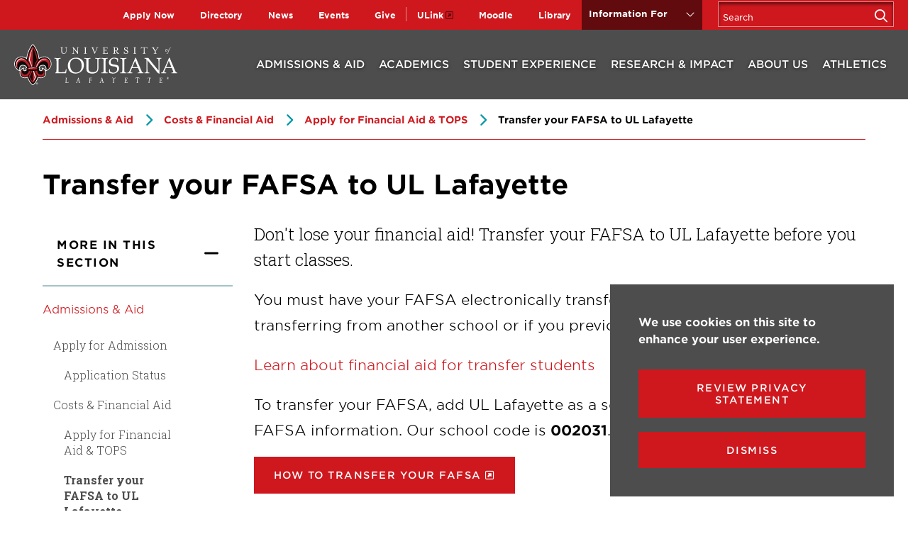

--- FILE ---
content_type: text/html; charset=UTF-8
request_url: https://louisiana.edu/admissions-aid/costs-financial-aid/apply-financial-aid-tops/transfer-your-fafsa-ul-lafayette
body_size: 11974
content:
<!DOCTYPE html>
<html lang="en" dir="ltr" prefix="og: https://ogp.me/ns#">
  <head>
    <script src="//cdn.bc0a.com/autopilot/f00000000305696/autopilot_sdk.js"></script>    
    <meta charset="utf-8" />
<noscript><style>form.antibot * :not(.antibot-message) { display: none !important; }</style>
</noscript><meta name="description" content="Don&#039;t lose your financial aid! Transfer your FAFSA to UL Lafayette before you start classes." />
<link rel="canonical" href="https://louisiana.edu/admissions-aid/costs-financial-aid/apply-financial-aid-tops/transfer-your-fafsa-ul-lafayette" />
<meta property="og:url" content="https://louisiana.edu/admissions-aid/costs-financial-aid/apply-financial-aid-tops/transfer-your-fafsa-ul-lafayette" />
<meta property="og:title" content="Transfer your FAFSA to UL Lafayette" />
<meta property="og:description" content="Don&#039;t lose your financial aid! Transfer your FAFSA to UL Lafayette before you start classes." />
<meta name="Generator" content="Drupal 10 (https://www.drupal.org)" />
<meta name="MobileOptimized" content="width" />
<meta name="HandheldFriendly" content="true" />
<meta name="viewport" content="width=device-width, initial-scale=1.0" />
<link rel="icon" href="/sites/default/files/favicon_2.ico" type="image/vnd.microsoft.icon" />

    <title>Transfer your FAFSA to UL Lafayette | University of Louisiana at Lafayette</title>
    <link rel="stylesheet" media="all" href="/sites/default/files/css/css_VlYNsxQ-nd4_StAFjDQfjDek_k9wpuY0AmGV_ijgWsE.css?delta=0&amp;language=en&amp;theme=louisiana&amp;include=eJxtjMEOwyAMQ38IwefsWIXWK6iBoKSs2t8PtsN22MV5dmSjL6vIkTFOaZyprgj4Ey6RFO4u9aQLJgXhh_2FOK25XWTn0TOEDw660QktpIeTJGNn_lgisWuktCu1ZGHT3oj9N_G9th45W8Lm7GknSphd98i4LLzVF9k64wVIc03i" />
<link rel="stylesheet" media="all" href="/sites/default/files/css/css_NzV0VNlcyLbIGfudEaDxOiHSfx_2qeImOe9TGCOkuRI.css?delta=1&amp;language=en&amp;theme=louisiana&amp;include=eJxtjMEOwyAMQ38IwefsWIXWK6iBoKSs2t8PtsN22MV5dmSjL6vIkTFOaZyprgj4Ey6RFO4u9aQLJgXhh_2FOK25XWTn0TOEDw660QktpIeTJGNn_lgisWuktCu1ZGHT3oj9N_G9th45W8Lm7GknSphd98i4LLzVF9k64wVIc03i" />
<link rel="stylesheet" media="all" href="//fonts.googleapis.com/css?family=Roboto+Slab:300,400,700&amp;display=swap" />
<link rel="stylesheet" media="all" href="/sites/default/files/css/css_L6woU1o2XIxclXRX1w_QYR6JCwGlR_nHJTbWvJJdoCw.css?delta=3&amp;language=en&amp;theme=louisiana&amp;include=eJxtjMEOwyAMQ38IwefsWIXWK6iBoKSs2t8PtsN22MV5dmSjL6vIkTFOaZyprgj4Ey6RFO4u9aQLJgXhh_2FOK25XWTn0TOEDw660QktpIeTJGNn_lgisWuktCu1ZGHT3oj9N_G9th45W8Lm7GknSphd98i4LLzVF9k64wVIc03i" />

    
      <!-- Google Tag Manager -->
    <script>(function(w,d,s,l,i){w[l]=w[l]||[];w[l].push({'gtm.start':
    new Date().getTime(),event:'gtm.js'});var f=d.getElementsByTagName(s)[0],
    j=d.createElement(s),dl=l!='dataLayer'?'&l='+l:'';j.async=true;j.src=
    'https://www.googletagmanager.com/gtm.js?id='+i+dl;f.parentNode.insertBefore(j,f);
    })(window,document,'script','dataLayer','GTM-P79P5J');</script>
    <!-- End Google Tag Manager -->
  </head>
  <body>
    <!-- Google Tag Manager (noscript) -->
    <noscript><iframe src="https://www.googletagmanager.com/ns.html?id=GTM-P79P5J"
      height="0" width="0" style="display:none;visibility:hidden"></iframe></noscript>
    <!-- End Google Tag Manager (noscript) -->
    <div class="skip-link">
      <a href="#main-menu" class="element-invisible element-focusable">Skip to main site navigation</a>
      <a href="#main-content" class="element-invisible element-focusable">Skip to main content</a>
    </div>
    
      <div class="dialog-off-canvas-main-canvas" data-off-canvas-main-canvas>
    


<div class="page--general page--page">

  <div class="oho-alert__wrapper"></div>

  
  
  <div class="header__bg"></div>
<header class="site-header ull-header">
  <section class="ull-header--mobile">
    <a class="ull-header__logo" href="/">
      <img width="194" height="48" src="/themes/custom/louisiana/assets/img/ULL-logo-horizontal.svg" alt="logo of University of Louisiana at Lafayette">
    </a>
    <div class="ull-header__buttons">
      <button class="ull-header__button--search" data-button-open-text="Open the search panel" data-button-close-text="Close the search panel" data-button-open-class="search-panel-open" aria-label="Toggle the search panel" data-button-enable-at="0" data-button-disable-at="1024" aria-expanded="false" aria-controls="ull-site-search">
        <span class="show-for-sr">Open the search panel</span>
      </button>
      <button class="ull-header__button--menu" data-button-open-text="Open the main menu" data-button-close-text="Close the main menu" data-button-enable-at="0" data-button-disable-at="1024" data-button-open-class="mobile-menu-open" aria-label="Toggle the mobile menu" aria-expanded="false" aria-controls="ull-main-menu">
        <span class="show-for-sr">Open the main menu</span>
      </button>
    </div><!-- /.ull-header__buttons -->
  </section>

  <section class="ull-header__dropdown" id="ull-main-menu">
    <div class="ull-header__utility">
      <div class="ull-header__container ull-header__container--utility">
        <nav class="ull-header__utility--first">
      
              <ul class="menu">
              <li class="li--level-one">
        <a href="/apply?mtm_campaign=homepage&amp;mtm_kwd=utilitynav" data-drupal-link-query="{&quot;mtm_campaign&quot;:&quot;homepage&quot;,&quot;mtm_kwd&quot;:&quot;utilitynav&quot;}" data-drupal-link-system-path="node/68855">Apply Now</a>
              </li>
          <li class="menu-item--collapsed li--level-one">
        <a href="/directory" title="Search departments &amp; organizations" data-drupal-link-system-path="node/9">Directory</a>
              </li>
          <li class="li--level-one">
        <a href="/news?type%5B8%5D=8" data-drupal-link-query="{&quot;type&quot;:{&quot;8&quot;:&quot;8&quot;}}" data-drupal-link-system-path="node/11">News</a>
              </li>
          <li class="li--level-one">
        <a href="https://calendar.louisiana.edu" target="_blank" aria-label="opens Events in new window" rel="noopener">Events</a>
              </li>
          <li class="li--level-one">
        <a href="https://give.louisiana.edu" target="_blank" title="Make a gift" aria-label="opens Give in new window" rel="noopener">Give</a>
              </li>
        </ul>
  


  </nav>
<nav class="ull-header__utility--second">
      
              <ul class="menu">
              <li class="li--level-one">
        <a href="https://experience.elluciancloud.com/uolal498" target="_blank" class="external" aria-label="opens ULink in new window" rel="noopener">ULink</a>
              </li>
          <li class="li--level-one">
        <a href="https://moodle.louisiana.edu/" target="_blank" aria-label="opens Moodle in new window" rel="noopener">Moodle</a>
              </li>
          <li class="li--level-one">
        <a href="https://library.louisiana.edu" rel="noopener">Library</a>
              </li>
        </ul>
  


  </nav>
<nav id="audience-menu" class="audience-menu accessible-menu" data-item-open-text="Open the %s menu" data-item-close-text="Close the %s menu">
  <ul class="menu">
    <li class="menu-item--expanded">
      <span class="audience-menu__trigger">Information For</span>
              
              <ul class="menu">
              <li class="li--level-one">
        <a href="/future-students" data-drupal-link-system-path="node/258">Future Students</a>
              </li>
          <li class="li--level-one">
        <a href="/current-students" data-drupal-link-system-path="node/8">Current Students</a>
              </li>
          <li class="li--level-one">
        <a href="/online-students" data-drupal-link-system-path="node/118946">Online Students</a>
              </li>
          <li class="li--level-one">
        <a href="/faculty-staff" data-drupal-link-system-path="node/343">Faculty &amp; Staff</a>
              </li>
          <li class="li--level-one">
        <a href="/parents-families" data-drupal-link-system-path="node/304">Parents &amp; Families</a>
              </li>
          <li class="li--level-one">
        <a href="/alumni-friends" data-drupal-link-system-path="node/361">Alumni &amp; Donors</a>
              </li>
          <li class="li--level-one">
        <a href="/research-impact/researchers" data-drupal-link-system-path="node/342">Researchers</a>
              </li>
          <li class="li--level-one">
        <a href="/research-impact/employers-businesses-community-partners" data-drupal-link-system-path="node/100">Employers, Businesses &amp; Community Partners</a>
              </li>
        </ul>
  


          </li>
  </ul>
</nav>


        <button class="ull-header__button--search" data-button-open-text="Open the search panel" data-button-close-text="Close the search panel" data-button-enable-at="1024" data-button-open-class="search-panel-open">
            <span class="show-for-sr">Open the </span>Search<span class="show-for-sr"> panel</span>
        </button>
      </div>
    </div>

    <div class="ull-header__main " id="main-menu">
      <div class="ull-header__container">
        <nav class="ull-header__main-nav">
          
<a class="ull-header__logo" href="/">
  <img width="230" height="57" src="/themes/custom/louisiana/assets/img/ULL-logo-horizontal.svg" alt="logo of University of Louisiana at Lafayette">
</a>
          <ul class="menu">
              <li>  

<a class="" href="/admissions-aid">Admissions &amp; Aid</a>

<div class="ull-header__mega-menu">
  <div class="ull-header-mega-menu__title">
    <a href="/admissions-aid">Admissions &amp; Aid</a>
  </div>

  <div class="ull-header-mega-menu__row">
          <div class="ull-header-mega-menu__text">
        <p>Experience our top-ranked programs, vibrant community, and unique culture. You belong here!</p>
      </div>
    
    <nav class="ull-header-mega-menu__list">
                <ul class="menu">
              <li>
            <a href="/admissions-aid/application-process">Apply for Admission</a>

        </li>
              <li>
            <a href="/admissions-aid/costs-financial-aid">Costs &amp; Financial Aid</a>

        </li>
              <li>
            <a href="/admissions-aid/request-information">Request Information</a>

        </li>
              <li>
            <a href="/admissions-aid/visit-campus">Visit Campus</a>

        </li>
              <li>
            <a href="/admitted-students">Admitted Students</a>

        </li>
              <li>
            <a href="https://louisiana.edu/graduateschool" rel="noopener">Graduate Admissions</a>

        </li>
              <li>
            <a href="https://louisiana.edu/online" rel="noopener">Online Learning</a>

        </li>
          </ul>
  
    </nav>
  </div>
</div></li>
              <li>  

<a class="" href="/academics">Academics</a>

<div class="ull-header__mega-menu">
  <div class="ull-header-mega-menu__title">
    <a href="/academics">Academics</a>
  </div>

  <div class="ull-header-mega-menu__row">
          <div class="ull-header-mega-menu__text">
        <p>Embrace who you are and become who you were meant to be. Pursue your dreams as a Ragin’ Cajun.</p>
      </div>
    
    <nav class="ull-header-mega-menu__list">
                <ul class="menu">
              <li>
            <a href="/majors-minors">Majors &amp; Minors</a>

        </li>
              <li>
            <a href="/academics/colleges-departments">Colleges &amp; Departments</a>

        </li>
              <li>
            <a href="/academics/academic-experience">Academic Experience</a>

        </li>
              <li>
            <a href="https://louisiana.edu/graduateschool" rel="noopener">Graduate Programs</a>

        </li>
              <li>
            <a href="https://louisiana.edu/online" rel="noopener">Online Programs</a>

        </li>
              <li>
            <a href="https://louisiana.edu/registrar/registration/academic-calendar" rel="noopener">Academic Calendar</a>

        </li>
              <li>
            <a href="/academics/academic-success-support">Academic Success &amp; Support</a>

        </li>
              <li>
            <a href="https://continuinged.louisiana.edu/" rel="noopener">Professional &amp; Continuing Education</a>

        </li>
          </ul>
  
    </nav>
  </div>
</div></li>
              <li>  

<a class="" href="/student-experience">Student Experience</a>

<div class="ull-header__mega-menu">
  <div class="ull-header-mega-menu__title">
    <a href="/student-experience">Student Experience</a>
  </div>

  <div class="ull-header-mega-menu__row">
          <div class="ull-header-mega-menu__text">
        <p>Big opportunities and unique experiences await you.</p>
      </div>
    
    <nav class="ull-header-mega-menu__list">
                <ul class="menu">
              <li>
            <a href="/student-experience/housing">Housing</a>

        </li>
              <li>
            <a href="/student-experience/dining">Dining</a>

        </li>
              <li>
            <a href="/student-experience/health-wellness">Health &amp; Wellness</a>

        </li>
              <li>
            <a href="/student-experience/cultures-traditions">Cultures &amp; Traditions</a>

        </li>
              <li>
            <a href="/student-experience/clubs-organizations-fraternities-sororities">Clubs, Organizations, Fraternities &amp; Sororities</a>

        </li>
              <li>
            <a href="/student-experience/living-lafayette">Living in Lafayette</a>

        </li>
              <li>
            <a href="https://louisiana.edu/news?tag%5B83%5D=83" rel="noopener">Student Stories</a>

        </li>
          </ul>
  
    </nav>
  </div>
</div></li>
              <li>  

<a class="" href="/research-impact">Research &amp; Impact</a>

<div class="ull-header__mega-menu">
  <div class="ull-header-mega-menu__title">
    <a href="/research-impact">Research &amp; Impact</a>
  </div>

  <div class="ull-header-mega-menu__row">
          <div class="ull-header-mega-menu__text">
        <p>Creating and sharing knowledge can transform the world. Innovate and discover with us.</p>
      </div>
    
    <nav class="ull-header-mega-menu__list">
                <ul class="menu">
              <li>
            <a href="/research-impact/research-centers-laboratories">Centers &amp; Laboratories</a>

        </li>
              <li>
            <a href="/research-impact/impact-louisiana">Impact in Louisiana</a>

        </li>
              <li>
            <a href="/research-impact/global-impact">Global Impact</a>

        </li>
              <li>
            <a href="/research-impact/researchers">Research Offices &amp; Resources</a>

        </li>
              <li>
            <a href="/research-impact/employers-businesses-community-partners">Employers, Businesses, &amp; Community Partners</a>

        </li>
              <li>
            <a href="/research-impact/student-research-opportunities-outcomes">Student Research Opportunities &amp; Outcomes</a>

        </li>
          </ul>
  
    </nav>
  </div>
</div></li>
              <li>  

<a class="" href="/about-us">About Us</a>

<div class="ull-header__mega-menu">
  <div class="ull-header-mega-menu__title">
    <a href="/about-us">About Us</a>
  </div>

  <div class="ull-header-mega-menu__row">
          <div class="ull-header-mega-menu__text">
        <p>We&#039;re known for our impressive academic programs, research projects that makes an impact, sustainability initiatives, and creating a welcoming environment.</p>
      </div>
    
    <nav class="ull-header-mega-menu__list">
                <ul class="menu">
              <li>
            <a href="/student-experience/cultures-traditions">Cultures &amp; Traditions</a>

        </li>
              <li>
            <a href="/about-us/rankings-recognition">Rankings &amp; Recognition</a>

        </li>
              <li>
            <a href="/about-us/leadership-administration">University Leadership</a>

        </li>
              <li>
            <a href="/about-us/mission-values">Mission &amp; Values</a>

        </li>
              <li>
            <a href="/about-us/university-history">University History</a>

        </li>
              <li>
            <a href="/directory">Directory</a>

        </li>
              <li>
            <a href="https://humanresources.louisiana.edu/employment-opportunities" rel="noopener">Employment Opportunities</a>

        </li>
          </ul>
  
    </nav>
  </div>
</div></li>
              <li>  

<a class="" href="/athletics">Athletics</a>

<div class="ull-header__mega-menu">
  <div class="ull-header-mega-menu__title">
    <a href="/athletics">Athletics</a>
  </div>

  <div class="ull-header-mega-menu__row">
          <div class="ull-header-mega-menu__text">
        <p>We’re the one and only Ragin’ Cajuns. And we want you to join our family. Let’s geaux!</p>
      </div>
    
    <nav class="ull-header-mega-menu__list">
                <ul class="menu">
              <li>
            <a href="https://ragincajuns.com" class="external" rel="noopener">RaginCajuns.com</a>

        </li>
              <li>
            <a href="/athletics/student-athletes">Student-Athletes</a>

        </li>
              <li>
            <a href="https://ragincajuns.com/calendar?vtype=list&amp;tab=allsports" class="external" rel="noopener">Athletics Schedule</a>

        </li>
              <li>
            <a href="https://ragincajuns.evenue.net/" class="external" rel="noopener">Get Tickets</a>

        </li>
              <li>
            <a href="https://ragincajuns.com/staff-directory" class="external" rel="noopener">Athletics Department</a>

        </li>
              <li>
            <a href="https://myrcaf.org/" class="external" rel="noopener">Ragin&#039; Cajuns Athletic Foundation</a>

        </li>
          </ul>
  
    </nav>
  </div>
</div></li>
          </ul>
  



        </nav>
      </div>
    </div>
  </section>

  <section class="ull-header__search" id="ull-site-search">
    <div class="site-search">
  <div class="search-block-form">
          <form action="/search/google" method="get" id="search-block-form" accept-charset="UTF-8">
  <div class="js-form-item form-item form-type-search js-form-type-search form-item-keys js-form-item-keys form-no-label">
      <label for="edit-keys" class="visually-hidden">Search</label>
        <input title="Enter the terms you wish to search for." placeholder="Search" data-drupal-selector="edit-keys" type="search" id="edit-keys" name="keys" value="" size="15" maxlength="128" class="form-search" />

        </div>
<div id="edit-actions-search" data-drupal-selector="edit-actions" class="form-actions js-form-wrapper form-wrapper"><input id="edit-search-submit" aria-label="Search" data-drupal-selector="edit-submit" type="submit" value="" class="button js-form-submit form-submit" />
</div>

</form>

      </div>
</div>
  </section><!-- /.ull-header__search -->
</header>
  <div class="page-wrapper">
    <main id="main-content" class="main-content">
      
      
 
<div class="block">
    
        
              
  <div class="grid-container">
    <ol class="breadcrumbs">
                                                    <li>
                          <a href="/admissions-aid">Admissions &amp; Aid</a>
                      </li>
                                                            <li>
                          <a href="/admissions-aid/costs-financial-aid">Costs &amp; Financial Aid</a>
                      </li>
                                                            <li>
                          <a href="/admissions-aid/costs-financial-aid/apply-financial-aid-tops">Apply for Financial Aid &amp; TOPS</a>
                      </li>
                                                            <li>
                          Transfer your FAFSA to UL Lafayette
                      </li>
                  </ol>
  </div>

     
</div>

<div class="grid-container main-content-cols basic-page-cols">
  <div class="grid-x grid-margin-x">
    <div class="cell initial-12">    
      <h1>Transfer your FAFSA to UL Lafayette</h1>
    </div>
        <div class="cell large-3">
      






<div id="more-in-this-section"  class="accordion sidebar-accordion accordion--mobile" data-accordion-open-text="Click to Open" data-accordion-close-text="Click to Close" data-accordion-breakpoint="1024">
  <button aria-label="More In This section" id="more-in-this-section--button" aria-controls="more-in-this-section--content" data-toggle-type="menu" class="accordion__button btn"  aria-haspopup="true" >
    <span class="show-for-sr"></span>
    <span class="accordion__button-text">More In This section</span>
          <svg class="accordion__icon" xmlns="http://www.w3.org/2000/svg" viewBox="0 0 30 30">
        <path class="accordion__icon-path accordion__icon-path--horizontal" d="M27.5 17.4h-25C1.2 17.4.1 16.3.1 15s1.1-2.4 2.4-2.4h25c1.3 0 2.4 1.1 2.4 2.4s-1.1 2.4-2.4 2.4z"/>
        <path class="accordion__icon-path accordion__icon-path--vertical" d="M14.5 29.9c-1.3 0-2.4-1.1-2.4-2.4v-25c0-1.3 1.1-2.4 2.4-2.4s2.4 1.1 2.4 2.4v25c0 1.3-1.1 2.4-2.4 2.4z"/>
      </svg>
      </button>
  <div id="more-in-this-section--content" class="accordion__content">
      <nav id="sidebar-menu" class="sidebar-menu sidebar-menu--padded-levels" data-menu-label="%s submenu" aria-label="Sidebar">
    <div class="sidebar-menu__container">
            
              <ul class="menu">
              <li class="menu-item--expanded menu-item--active-trail li--level-one">
        <a href="/admissions-aid" data-drupal-link-system-path="node/7">Admissions &amp; Aid</a>
                                <ul class="menu">
              <li class="menu-item--expanded li--level-two">
        <a href="/admissions-aid/application-process" data-drupal-link-system-path="node/38">Apply for Admission</a>
                                <ul class="menu">
              <li class="li--level-three">
        <a href="/admissions-aid/application-process/check-your-application-status" data-drupal-link-system-path="node/257">Application Status</a>
              </li>
        </ul>
  
              </li>
          <li class="menu-item--expanded menu-item--active-trail li--level-two">
        <a href="/admissions-aid/costs-financial-aid" data-drupal-link-system-path="node/295">Costs &amp; Financial Aid</a>
                                <ul class="menu">
              <li class="menu-item--expanded menu-item--active-trail li--level-three">
        <a href="/admissions-aid/costs-financial-aid/apply-financial-aid-tops" data-drupal-link-system-path="node/293">Apply for Financial Aid &amp; TOPS</a>
                                <ul class="menu">
              <li class="menu-item--active-trail li--level-four">
        <a href="/admissions-aid/costs-financial-aid/apply-financial-aid-tops/transfer-your-fafsa-ul-lafayette" data-drupal-link-system-path="node/294" class="is-active" aria-current="page">Transfer your FAFSA to UL Lafayette</a>
              </li>
        </ul>
  
              </li>
          <li class="li--level-three">
        <a href="/admissions-aid/costs-financial-aid/types-aid" data-drupal-link-system-path="node/86">Types of Aid</a>
              </li>
          <li class="li--level-three">
        <a href="/admissions-aid/costs-financial-aid/how-financial-aid-calculated" data-drupal-link-system-path="node/297">How Financial Aid is Calculated</a>
              </li>
          <li class="li--level-three">
        <a href="/admissions-aid/costs-financial-aid/ways-save" data-drupal-link-system-path="node/291">Ways to Save</a>
              </li>
        </ul>
  
              </li>
          <li class="li--level-two">
        <a href="https://gradschool.louisiana.edu/" target="_blank" aria-label="opens Graduate Admissions in new window" rel="noopener">Graduate Admissions</a>
              </li>
          <li class="li--level-two">
        <a href="/admissions-aid/request-information" data-drupal-link-system-path="node/84">Request Information</a>
              </li>
          <li class="menu-item--expanded li--level-two">
        <a href="/admissions-aid/visit-campus" data-drupal-link-system-path="node/135">Visit Campus</a>
                                <ul class="menu">
              <li class="li--level-three">
        <a href="/admissions-aid/visit-campus/campus-tours" data-drupal-link-system-path="node/80173">Campus Tours</a>
              </li>
          <li class="li--level-three">
        <a href="/admissions-aid/visit-campus/preview-days-special-events" data-drupal-link-system-path="node/138">Preview Days &amp; Special Events</a>
              </li>
          <li class="li--level-three">
        <a href="/admissions-aid/visit-campus/campus-maps" data-drupal-link-system-path="node/180">Campus Maps</a>
              </li>
          <li class="menu-item--expanded li--level-three">
        <a href="/admissions-aid/visit-campus/district-rally" data-drupal-link-system-path="node/131022">District Rally</a>
                                <ul class="menu">
              <li class="li--level-four">
        <a href="/admissions-aid/visit-campus/district-rally/district-rally-events" data-drupal-link-system-path="node/131066">District Rally Events</a>
              </li>
        </ul>
  
              </li>
        </ul>
  
              </li>
          <li class="li--level-two">
        <a href="/admitted-students" data-drupal-link-system-path="node/47405">Admitted Students</a>
              </li>
        </ul>
  
              </li>
          <li class="menu-item--expanded li--level-one">
        <a href="/academics" data-drupal-link-system-path="node/5">Academics</a>
                                <ul class="menu">
              <li class="li--level-two">
        <a href="/majors-minors" data-drupal-link-system-path="node/6">Majors &amp; Minors</a>
              </li>
          <li class="li--level-two">
        <a href="/academics/colleges-departments" data-drupal-link-system-path="node/391">Colleges &amp; Departments</a>
              </li>
          <li class="li--level-two">
        <a href="/academics/academic-experience" data-drupal-link-system-path="node/358">Academic Experience</a>
              </li>
          <li class="li--level-two">
        <a href="https://gradschool.louisiana.edu" target="_blank" aria-label="opens Graduate Programs in new window" rel="noopener">Graduate Programs</a>
              </li>
          <li class="li--level-two">
        <a href="https://louisiana.edu/online" target="_blank" aria-label="opens Online Programs in new window" rel="noopener">Online Programs</a>
              </li>
          <li class="li--level-two">
        <a href="https://louisiana.edu/registrar/registration/academic-calendar" rel="noopener">Academic Calendar</a>
              </li>
          <li class="li--level-two">
        <a href="/academics/academic-success-support" data-drupal-link-system-path="node/45">Academic Success &amp; Support</a>
              </li>
          <li class="li--level-two">
        <a href="https://continuinged.louisiana.edu/" rel="noopener">Professional &amp; Continuing Education</a>
              </li>
        </ul>
  
              </li>
          <li class="menu-item--expanded li--level-one">
        <a href="/student-experience" data-drupal-link-system-path="node/12">Student Experience</a>
                                <ul class="menu">
              <li class="li--level-two">
        <a href="/student-experience/housing" data-drupal-link-system-path="node/60">Housing</a>
              </li>
          <li class="li--level-two">
        <a href="/student-experience/dining" data-drupal-link-system-path="node/62">Dining</a>
              </li>
          <li class="li--level-two">
        <a href="/student-experience/health-wellness" data-drupal-link-system-path="node/44">Health &amp; Wellness</a>
              </li>
          <li class="li--level-two">
        <a href="/student-experience/cultures-traditions" data-drupal-link-system-path="node/254">Culture &amp; Traditions</a>
              </li>
          <li class="li--level-two">
        <a href="/student-experience/clubs-organizations-fraternities-sororities" data-drupal-link-system-path="node/63">Clubs, Organizations, Fraternities &amp; Sororities</a>
              </li>
          <li class="li--level-two">
        <a href="/student-experience/living-lafayette" data-drupal-link-system-path="node/58">Living in Lafayette</a>
              </li>
          <li class="li--level-two">
        <a href="/news?tag%5B83%5D=83" data-drupal-link-query="{&quot;tag&quot;:{&quot;83&quot;:&quot;83&quot;}}" data-drupal-link-system-path="node/11">Student Stories</a>
              </li>
        </ul>
  
              </li>
          <li class="menu-item--expanded li--level-one">
        <a href="/research-impact" title="Our faculty and students are working on research for a reason." data-drupal-link-system-path="node/34">Research &amp; Impact</a>
                                <ul class="menu">
              <li class="li--level-two">
        <a href="/research-impact/research-centers-laboratories" data-drupal-link-system-path="node/357">Centers &amp; Laboratories</a>
              </li>
          <li class="li--level-two">
        <a href="/research-impact/impact-louisiana" data-drupal-link-system-path="node/35">Impact in Louisiana</a>
              </li>
          <li class="li--level-two">
        <a href="/research-impact/global-impact" data-drupal-link-system-path="node/344">Global Impact</a>
              </li>
          <li class="li--level-two">
        <a href="/research-impact/researchers" data-drupal-link-system-path="node/342">Research Offices &amp; Resources</a>
              </li>
          <li class="li--level-two">
        <a href="/research-impact/employers-businesses-community-partners" data-drupal-link-system-path="node/100">Employers, Businesses &amp; Community Partners</a>
              </li>
          <li class="li--level-two">
        <a href="/research-impact/student-research-opportunities-outcomes" data-drupal-link-system-path="node/355">Student Research Opportunities &amp; Outcomes</a>
              </li>
        </ul>
  
              </li>
          <li class="menu-item--expanded li--level-one">
        <a href="/athletics" title="We’re the one and only Ragin’ Cajuns. And we want you to join our family. Let’s geaux!" data-drupal-link-system-path="node/89">Athletics</a>
                                <ul class="menu">
              <li class="li--level-two">
        <a href="https://ragincajuns.com" target="_blank" class="external" aria-label="opens RaginCajuns.com in new window" rel="noopener">RaginCajuns.com</a>
              </li>
          <li class="li--level-two">
        <a href="/athletics/student-athletes" data-drupal-link-system-path="node/341">Student-Athletes</a>
              </li>
          <li class="li--level-two">
        <a href="https://ragincajuns.com/calendar?vtype=list&amp;tab=allsports" target="_blank" class="external" aria-label="opens Athletics Schedule in new window" rel="noopener">Athletics Schedule</a>
              </li>
          <li class="li--level-two">
        <a href="https://ragincajuns.evenue.net/" target="_blank" class="external" aria-label="opens Get Tickets in new window" rel="noopener">Get Tickets</a>
              </li>
          <li class="li--level-two">
        <a href="https://ragincajuns.com/staff-directory" target="_blank" class="external" aria-label="opens Athletics Department in new window" rel="noopener">Athletics Department</a>
              </li>
          <li class="li--level-two">
        <a href="https://ragincajuns.com/feature/RCAF" target="_blank" class="external" aria-label="opens Ragin&#039; Cajuns Athletic Foundation in new window" rel="noopener">Ragin&#039; Cajuns Athletic Foundation</a>
              </li>
        </ul>
  
              </li>
          <li class="menu-item--expanded li--level-one">
        <a href="/about-us" data-drupal-link-system-path="node/88">About Us</a>
                                <ul class="menu">
              <li class="li--level-two">
        <a href="/student-experience/cultures-traditions" data-drupal-link-system-path="node/254">Cultures &amp; Traditions</a>
              </li>
          <li class="li--level-two">
        <a href="/about-us/rankings-recognition" data-drupal-link-system-path="node/296">Rankings &amp; Recognition</a>
              </li>
          <li class="li--level-two">
        <a href="/about-us/leadership-administration" data-drupal-link-system-path="node/348">University Leadership</a>
              </li>
          <li class="li--level-two">
        <a href="/about-us/mission-values" data-drupal-link-system-path="node/253">Mission &amp; Values</a>
              </li>
          <li class="menu-item--expanded li--level-two">
        <a href="/about-us/university-history" data-drupal-link-system-path="node/403">History</a>
                                <ul class="menu">
              <li class="li--level-three">
        <a href="/about-us/university-history/history-university" data-drupal-link-system-path="node/111358">History of the University</a>
              </li>
        </ul>
  
              </li>
          <li class="li--level-two">
        <a href="/directory" data-drupal-link-system-path="node/9">Directory</a>
              </li>
        </ul>
  
              </li>
        </ul>
  


    </div>
  </nav>

  </div>
</div>
    </div>
              <div class="cell medium-auto">
        <article class="basic-page">
          <div class="intro-text"><p>Don't lose your financial aid! Transfer your FAFSA to UL Lafayette before you start classes.</p></div>
          <section class="clearfix full-wysiwyg">
            <p>You must have your FAFSA electronically transferred to UL Lafayette if you are transferring from another school or if you previously attended another school.&nbsp;</p><p><a href="https://louisiana.edu/financialaid/apply-aid/eligibility-policies/transfer-students" target="_blank" aria-label="opens Learn about financial aid for transfer students in new window" rel="noopener">Learn about financial aid for transfer students</a></p><p>To transfer your FAFSA, add UL Lafayette as a school that should receive your FAFSA information. Our school code is <strong>002031</strong>.</p><p><a class="btn external" href="https://studentaid.gov/apply-for-aid/fafsa/review-and-correct/correct#change-schools" target="_blank" aria-label="opens How to transfer your FAFSA in new window" rel="noopener">How to transfer your FAFSA</a></p>
          </section>
        </article>
      </div>
      </div>
</div>



    </main>
  </div>

   
<section class="sock section-dusty"> 
  <video loop="" muted="" autoplay="autoplay" class="sock__imagery sock__photo" style="top:-1px">
    <source src="/themes/custom/louisiana/assets/img/ull-website-footer-3.mp4"> 
  </video> 
  <div class="grid-container">
              <ul class="sock__links grid-x grid-margin-x">
              <li class="cell 
medium-4">
            <a href="/admissions-aid/request-information?mtm_campaign=homepage&amp;mtm_kwd=footer">Request Information</a>

        </li>
              <li class="cell 
medium-4">
            <a href="/admissions-aid/visit-campus?mtm_campaign=homepage&amp;mtm_kwd=footer">Visit Campus</a>

        </li>
              <li class="cell 
medium-4">
            <a href="/apply?mtm_campaign=homepage&amp;mtm_kwd=footer">Apply</a>

        </li>
          </ul>
  
  </div> 
</section>



  <footer class="site-footer">
  <div class="grid-container">
    <div class="grid-y">
      <div class="cell">
        <div class="grid-x">
          <div class="cell small-12 medium-12 large-6">
            <div class="grid-y" >
              <div class="cell shrink">
                <div class="grid-x grid-padding-x">
                  <div class="cell small-12 medium-6">
                    <a class="site-footer__logo" href="/"><img src="/themes/custom/louisiana/assets/img/ULL-logo-vertical.svg" alt="University of Loouisiana logo with the fleur de lis"></a>
                  </div>

                  <div class="cell small-12 medium-6">
                    <div class="site-footer__contact">
                      <ul>
                        <li>
                          <i class="fal fa-phone fa-flip-horizontal"></i>
                          <div class="site-footer__contact-text"> 
                            (337) 482-1000
                          </div>
                        </li>
                        <li>
                          <i class="fal fa-envelope"></i>
                          <div class="site-footer__contact-text"> 
                            <a href="mailto:contact@louisiana.edu" rel="noopener">contact@louisiana.edu</a>
                          </div>
                        </li>
                        <li>
                          <i class="fal fa-map-marker-alt"></i>
                          <div class="site-footer__contact-text"> 
                            <p>104 E. University Circle</p><p>Lafayette, LA 70503</p><p>&nbsp;</p><p><a href="https://ocm.louisiana.edu/news-publications/louisiana-e-news/subscribe-0" rel="noopener">Sign up for our e-newsletter</a></p><p><br><a href="/web-accessibility" data-entity-type="node" data-entity-uuid="95757472-d9fe-4e3a-8cbc-437edf847390" data-entity-substitution="canonical" title="Web Accessibility">Web Accessibility</a></p><p><br><a href="/privacy-statement">Privacy Statement</a><br>&nbsp;</p><p><a href="https://police.louisiana.edu/jeanne-clery-act/crime-statistics" target="_blank" aria-label="opens Campus Crime Stats in new window" rel="noopener">Campus Crime Stats</a><br>&nbsp;</p><p><a href="https://police.louisiana.edu/jeanne-clery-act/campus-security-report/power-based-violence" target="_blank" aria-label="opens Power-Based Violence Info in new window" rel="noopener">Power-Based Violence Info</a></p>
                          </div>
                        </li>
                      </ul>
                    </div>
                  </div>
                </div>
              </div>

               <div class="cell auto small-12">
                <section class="site-footer__campaign-callout site-footer__campaign-callout--desktop">
                                  </section>
              </div>
            </div>
          </div>

          <div class="cell small-12 medium-12 large-6">
            <div class="grid-x grid-padding-x">
              <div class="cell small-12 medium-6">
                <div class="site-footer__main-nav">
                  
              <ul class="menu">
              <li class="menu-item--expanded menu-item--active-trail li--level-one">
        <a href="/admissions-aid" data-drupal-link-system-path="node/7">Admissions &amp; Aid</a>
                                <ul class="menu">
              <li class="menu-item--collapsed li--level-two">
        <a href="/admissions-aid/application-process" data-drupal-link-system-path="node/38">Apply for Admission</a>
              </li>
          <li class="menu-item--expanded menu-item--active-trail li--level-two">
        <a href="/admissions-aid/costs-financial-aid" data-drupal-link-system-path="node/295">Costs &amp; Financial Aid</a>
                                <ul class="menu">
              <li class="menu-item--expanded menu-item--active-trail li--level-three">
        <a href="/admissions-aid/costs-financial-aid/apply-financial-aid-tops" data-drupal-link-system-path="node/293">Apply for Financial Aid &amp; TOPS</a>
                                <ul class="menu">
              <li class="menu-item--active-trail li--level-four">
        <a href="/admissions-aid/costs-financial-aid/apply-financial-aid-tops/transfer-your-fafsa-ul-lafayette" data-drupal-link-system-path="node/294" class="is-active" aria-current="page">Transfer your FAFSA to UL Lafayette</a>
              </li>
        </ul>
  
              </li>
          <li class="li--level-three">
        <a href="/admissions-aid/costs-financial-aid/types-aid" data-drupal-link-system-path="node/86">Types of Aid</a>
              </li>
          <li class="li--level-three">
        <a href="/admissions-aid/costs-financial-aid/how-financial-aid-calculated" data-drupal-link-system-path="node/297">How Financial Aid is Calculated</a>
              </li>
          <li class="li--level-three">
        <a href="/admissions-aid/costs-financial-aid/ways-save" data-drupal-link-system-path="node/291">Ways to Save</a>
              </li>
        </ul>
  
              </li>
          <li class="li--level-two">
        <a href="https://gradschool.louisiana.edu/" target="_blank" aria-label="opens Graduate Admissions in new window" rel="noopener">Graduate Admissions</a>
              </li>
          <li class="li--level-two">
        <a href="/admissions-aid/request-information" data-drupal-link-system-path="node/84">Request Information</a>
              </li>
          <li class="menu-item--collapsed li--level-two">
        <a href="/admissions-aid/visit-campus" data-drupal-link-system-path="node/135">Visit Campus</a>
              </li>
          <li class="li--level-two">
        <a href="/admitted-students" data-drupal-link-system-path="node/47405">Admitted Students</a>
              </li>
        </ul>
  
              </li>
          <li class="menu-item--collapsed li--level-one">
        <a href="/academics" data-drupal-link-system-path="node/5">Academics</a>
              </li>
          <li class="menu-item--collapsed li--level-one">
        <a href="/student-experience" data-drupal-link-system-path="node/12">Student Experience</a>
              </li>
          <li class="menu-item--collapsed li--level-one">
        <a href="/research-impact" title="Our faculty and students are working on research for a reason." data-drupal-link-system-path="node/34">Research &amp; Impact</a>
              </li>
          <li class="menu-item--collapsed li--level-one">
        <a href="/athletics" title="We’re the one and only Ragin’ Cajuns. And we want you to join our family. Let’s geaux!" data-drupal-link-system-path="node/89">Athletics</a>
              </li>
          <li class="menu-item--collapsed li--level-one">
        <a href="/about-us" data-drupal-link-system-path="node/88">About Us</a>
              </li>
        </ul>
  


                </div>
              </div>

              <div class="cell small-12 medium-6">
                <div class="site-footer__links site-footer__links--primary">
                  
              <ul class="menu">
              <li class="li--level-one">
        <a href="/future-students" data-drupal-link-system-path="node/258">Future Students</a>
              </li>
          <li class="li--level-one">
        <a href="/current-students" data-drupal-link-system-path="node/8">Current Students</a>
              </li>
          <li class="li--level-one">
        <a href="/online-students" data-drupal-link-system-path="node/118946">Online Students</a>
              </li>
          <li class="li--level-one">
        <a href="/faculty-staff" data-drupal-link-system-path="node/343">Faculty &amp; Staff</a>
              </li>
          <li class="li--level-one">
        <a href="/parents-families" data-drupal-link-system-path="node/304">Parents &amp; Families</a>
              </li>
          <li class="li--level-one">
        <a href="/alumni-friends" data-drupal-link-system-path="node/361">Alumni &amp; Donors</a>
              </li>
          <li class="li--level-one">
        <a href="/research-impact/researchers" data-drupal-link-system-path="node/342">Researchers</a>
              </li>
          <li class="li--level-one">
        <a href="/research-impact/employers-businesses-community-partners" data-drupal-link-system-path="node/100">Employers, Businesses &amp; Community Partners</a>
              </li>
        </ul>
  


                </div>
                <div class="site-footer__social">
                            <ul>
              <li><a href="https://www.facebook.com/officialullafayette" target="_blank">
  <span class="show-for-sr">Facebook</span>
  <i class="fab fa-facebook-f"></i>


</a>
</li>
              <li><a href="https://twitter.com/ULLafayette" target="_blank">
  <span class="show-for-sr">Twitter</span>
  <i class="fab fa-x-twitter"></i>


</a>
</li>
              <li><a href="http://instagram.com/ullafayette" target="_blank">
  <span class="show-for-sr">Instagram</span>
  <i class="fab fa-instagram"></i>


</a>
</li>
              <li><a href="https://www.snapchat.com/add/ul_lafayette" target="_blank">
  <span class="show-for-sr">Snapchat</span>
  <i class="fab fa-snapchat"></i>


</a>
</li>
              <li><a href="http://www.youtube.com/user/ullafayettechannel" target="_blank">
  <span class="show-for-sr">YouTube</span>
  <i class="fab fa-youtube"></i>


</a>
</li>
              <li><a href="https://www.linkedin.com/school/15681/admin/" target="_blank">
  <span class="show-for-sr">LinkedIn</span>
  <i class="fab fa-linkedin-in"></i>


</a>
</li>
          </ul>
  

                </div>
                <div class="site-footer__gtranslate">
                  <div id="google_translate_element"></div>
                </div>                 
              </div>
            </div>
          </div>
        </div>
      </div>
    </div>
    </div>
  </div>
</footer>

<footer class="site-footer--footer">
  <div class="grid-container">
    <div class="grid-x grid-margin-x">
      <div class="cell">
        <p>&copy; 2026 University of Louisiana at Lafayette. All rights reserved.</p>
        
              <ul class="menu">
              <li class="li--level-one">
        <a href="/apply?mtm_campaign=homepage&amp;mtm_kwd=utilitynav" data-drupal-link-query="{&quot;mtm_campaign&quot;:&quot;homepage&quot;,&quot;mtm_kwd&quot;:&quot;utilitynav&quot;}" data-drupal-link-system-path="node/68855">Apply Now</a>
              </li>
          <li class="menu-item--collapsed li--level-one">
        <a href="/directory" title="Search departments &amp; organizations" data-drupal-link-system-path="node/9">Directory</a>
              </li>
          <li class="li--level-one">
        <a href="/news?type%5B8%5D=8" data-drupal-link-query="{&quot;type&quot;:{&quot;8&quot;:&quot;8&quot;}}" data-drupal-link-system-path="node/11">News</a>
              </li>
          <li class="li--level-one">
        <a href="https://calendar.louisiana.edu" target="_blank" aria-label="opens Events in new window" rel="noopener">Events</a>
              </li>
          <li class="li--level-one">
        <a href="https://give.louisiana.edu" target="_blank" title="Make a gift" aria-label="opens Give in new window" rel="noopener">Give</a>
              </li>
        </ul>
  


      </div>
    </div>
  </div>
</footer> 
<div id="block-block-content-7df9dd5a-0d18-4662-bf58-983d80cb3837" class="block grid-container">
    
        
          <!-- Meta Pixel Code --><script>
!function(f,b,e,v,n,t,s)
{if(f.fbq)return;n=f.fbq=function(){n.callMethod?
n.callMethod.apply(n,arguments):n.queue.push(arguments)};
if(!f._fbq)f._fbq=n;n.push=n;n.loaded=!0;n.version='2.0';
n.queue=[];t=b.createElement(e);t.async=!0;
t.src=v;s=b.getElementsByTagName(e)[0];
s.parentNode.insertBefore(t,s)}(window, document,'script',
'https://connect.facebook.net/en_US/fbevents.js');
fbq('init', '1572027266449608');
fbq('track', 'PageView');
</script><noscript>&lt;img style="display:none;" height="1" width="1" src="https://www.facebook.com/tr?id=1572027266449608&amp;amp;ev=PageView&amp;amp;noscript=1"&gt;</noscript><!-- End Meta Pixel Code -->
     
</div>



<div class="be-ix-link-block"><!--Link Block Target Div--></div>

</div>

  </div>

    
    <script type="application/json" data-drupal-selector="drupal-settings-json">{"path":{"baseUrl":"\/","pathPrefix":"","currentPath":"node\/294","currentPathIsAdmin":false,"isFront":false,"currentLanguage":"en"},"pluralDelimiter":"\u0003","suppressDeprecationErrors":true,"eu_cookie_compliance":{"cookie_policy_version":"1.0.0","popup_enabled":true,"popup_agreed_enabled":false,"popup_hide_agreed":false,"popup_clicking_confirmation":false,"popup_scrolling_confirmation":false,"popup_html_info":"\u003Carticle class=\u0022cookie-compliance-popup\u0022\u003E\n  \u003Cdiv class=\u0022eu-cookie-compliance-banner eu-cookie-compliance-banner-info\u0022\u003E\n    \u003Cdiv class =\u0022popup-content info eu-cookie-compliance-content\u0022\u003E\n      \u003Cdiv id=\u0022popup-text\u0022 class=\u0022eu-cookie-compliance-message\u0022\u003E\n        \u003Cdiv class=\u0022row\u0022\u003E\n          \u003Cdiv class=\u0022columns small-12 medium-7\u0022\u003E\n            \u003Ch2\u003EWe use cookies on this site to enhance your user experience.\u003C\/h2\u003E\n\n          \u003C\/div\u003E\n          \u003Cdiv class=\u0022columns small-12 medium-5\u0022\u003E\n            \u003Cdiv id=\u0022popup-buttons\u0022 class=\u0022eu-cookie-compliance-buttons\u0022\u003E\n              \u003Cbutton type=\u0022button\u0022 class=\u0022btn agree-button eu-cookie-compliance-default-button\u0022\u003EDismiss\u003C\/button\u003E\n                              \u003Cbutton type=\u0022button\u0022 class=\u0022find-more-button eu-cookie-compliance-more-button\u0022\u003EReview Privacy Statement\u003C\/button\u003E\n                                        \u003C\/div\u003E\n          \u003C\/div\u003E\n        \u003C\/div\u003E\n      \u003C\/div\u003E\n    \u003C\/div\u003E\n  \u003C\/div\u003E\n\u003C\/article\u003E","use_mobile_message":false,"mobile_popup_html_info":"\u003Carticle class=\u0022cookie-compliance-popup\u0022\u003E\n  \u003Cdiv class=\u0022eu-cookie-compliance-banner eu-cookie-compliance-banner-info\u0022\u003E\n    \u003Cdiv class =\u0022popup-content info eu-cookie-compliance-content\u0022\u003E\n      \u003Cdiv id=\u0022popup-text\u0022 class=\u0022eu-cookie-compliance-message\u0022\u003E\n        \u003Cdiv class=\u0022row\u0022\u003E\n          \u003Cdiv class=\u0022columns small-12 medium-7\u0022\u003E\n            \n          \u003C\/div\u003E\n          \u003Cdiv class=\u0022columns small-12 medium-5\u0022\u003E\n            \u003Cdiv id=\u0022popup-buttons\u0022 class=\u0022eu-cookie-compliance-buttons\u0022\u003E\n              \u003Cbutton type=\u0022button\u0022 class=\u0022btn agree-button eu-cookie-compliance-default-button\u0022\u003EDismiss\u003C\/button\u003E\n                              \u003Cbutton type=\u0022button\u0022 class=\u0022find-more-button eu-cookie-compliance-more-button\u0022\u003EReview Privacy Statement\u003C\/button\u003E\n                                        \u003C\/div\u003E\n          \u003C\/div\u003E\n        \u003C\/div\u003E\n      \u003C\/div\u003E\n    \u003C\/div\u003E\n  \u003C\/div\u003E\n\u003C\/article\u003E","mobile_breakpoint":768,"popup_html_agreed":false,"popup_use_bare_css":true,"popup_height":"auto","popup_width":"100%","popup_delay":1000,"popup_link":"\/privacy-policy","popup_link_new_window":true,"popup_position":false,"fixed_top_position":true,"popup_language":"en","store_consent":false,"better_support_for_screen_readers":false,"cookie_name":"","reload_page":false,"domain":"","domain_all_sites":false,"popup_eu_only":false,"popup_eu_only_js":false,"cookie_lifetime":100,"cookie_session":0,"set_cookie_session_zero_on_disagree":0,"disagree_do_not_show_popup":false,"method":"default","automatic_cookies_removal":true,"allowed_cookies":"","withdraw_markup":"\u003Cbutton type=\u0022button\u0022 class=\u0022eu-cookie-withdraw-tab\u0022\u003EPrivacy settings\u003C\/button\u003E\n\u003Cdiv aria-labelledby=\u0022popup-text\u0022 class=\u0022eu-cookie-withdraw-banner\u0022\u003E\n  \u003Cdiv class=\u0022popup-content info eu-cookie-compliance-content\u0022\u003E\n    \u003Cdiv id=\u0022popup-text\u0022 class=\u0022eu-cookie-compliance-message\u0022 role=\u0022document\u0022\u003E\n      \u003Ch2\u003EWe use cookies on this site to enhance your user experience\u003C\/h2\u003E\n\u003Cp\u003EYou have given your consent for us to set cookies.\u003C\/p\u003E\n\n    \u003C\/div\u003E\n    \u003Cdiv id=\u0022popup-buttons\u0022 class=\u0022eu-cookie-compliance-buttons\u0022\u003E\n      \u003Cbutton type=\u0022button\u0022 class=\u0022eu-cookie-withdraw-button \u0022\u003EWithdraw consent\u003C\/button\u003E\n    \u003C\/div\u003E\n  \u003C\/div\u003E\n\u003C\/div\u003E","withdraw_enabled":false,"reload_options":0,"reload_routes_list":"","withdraw_button_on_info_popup":false,"cookie_categories":[],"cookie_categories_details":[],"enable_save_preferences_button":true,"cookie_value_disagreed":"0","cookie_value_agreed_show_thank_you":"1","cookie_value_agreed":"2","containing_element":"body","settings_tab_enabled":false,"olivero_primary_button_classes":"","olivero_secondary_button_classes":"","close_button_action":"close_banner","open_by_default":true,"modules_allow_popup":true,"hide_the_banner":false,"geoip_match":true,"unverified_scripts":[]},"googlePSE":{"language":"en","displayWatermark":false},"ajaxTrustedUrl":{"\/search\/google":true},"oho_alert":{"store_locally":true,"store_time_active":300,"store_time_inactive":180},"user":{"uid":0,"permissionsHash":"97b48ce09fa0e74aaad82de76a5a48e215920c6c9689767cfa2c646c44de3573"}}</script>
<script src="/sites/default/files/js/js_gk-jE7sAe1TYPK5V6E17mF3hKtTREc9J1TL6I46Q6jc.js?scope=footer&amp;delta=0&amp;language=en&amp;theme=louisiana&amp;include=eJxtzNEKgDAIheEXGvg4XQ43ZI25Gc7ePyvqIrry5zsg7TGLtEp--sYVRyagHwxFpLDLJLjTa0Ej7ajtWU1xTHaFLwRZJSKTGrx1WcLzI0tCPgCaAzfy"></script>
<script src="//translate.google.com/translate_a/element.js?cb=googleTranslateElementInit" async></script>
<script src="/sites/default/files/js/js_FHY8RG8twftvJMzT-2MJvTK7iOSJphGVHFhfaTZDY1c.js?scope=footer&amp;delta=2&amp;language=en&amp;theme=louisiana&amp;include=eJxtzNEKgDAIheEXGvg4XQ43ZI25Gc7ePyvqIrry5zsg7TGLtEp--sYVRyagHwxFpLDLJLjTa0Ej7ajtWU1xTHaFLwRZJSKTGrx1WcLzI0tCPgCaAzfy"></script>

  </body>
</html>


--- FILE ---
content_type: text/css
request_url: https://louisiana.edu/sites/default/files/css/css_NzV0VNlcyLbIGfudEaDxOiHSfx_2qeImOe9TGCOkuRI.css?delta=1&language=en&theme=louisiana&include=eJxtjMEOwyAMQ38IwefsWIXWK6iBoKSs2t8PtsN22MV5dmSjL6vIkTFOaZyprgj4Ey6RFO4u9aQLJgXhh_2FOK25XWTn0TOEDw660QktpIeTJGNn_lgisWuktCu1ZGHT3oj9N_G9th45W8Lm7GknSphd98i4LLzVF9k64wVIc03i
body_size: -36
content:
/* @license GPL-2.0-or-later https://www.drupal.org/licensing/faq */
@font-face{font-family:'HCo Gotham SSm';src:url(/themes/custom/louisiana/assets/fonts/hco_fonts/./woff2/GothamSSm-XLight_Web.woff2) format('woff2'),url(/themes/custom/louisiana/assets/fonts/hco_fonts/./woff/GothamSSm-XLight_Web.woff) format('woff');font-weight:200;font-style:normal;font-display:swap;}@font-face{font-family:'HCo Gotham SSm';src:url(/themes/custom/louisiana/assets/fonts/hco_fonts/./woff2/GothamSSm-XLightItalic_Web.woff2) format('woff2'),url(/themes/custom/louisiana/assets/fonts/hco_fonts/./woff/GothamSSm-XLightItalic_Web.woff) format('woff');font-weight:200;font-style:italic;font-display:swap;}@font-face{font-family:'HCo Gotham SSm';src:url(/themes/custom/louisiana/assets/fonts/hco_fonts/./woff2/GothamSSm-Light_Web.woff2) format('woff2'),url(/themes/custom/louisiana/assets/fonts/hco_fonts/./woff/GothamSSm-Light_Web.woff) format('woff');font-weight:300;font-style:normal;font-display:swap;}@font-face{font-family:'HCo Gotham SSm';src:url(/themes/custom/louisiana/assets/fonts/hco_fonts/./woff2/GothamSSm-LightItalic_Web.woff2) format('woff2'),url(/themes/custom/louisiana/assets/fonts/hco_fonts/./woff/GothamSSm-LightItalic_Web.woff) format('woff');font-weight:300;font-style:italic;font-display:swap;}@font-face{font-family:'HCo Gotham SSm';src:url(/themes/custom/louisiana/assets/fonts/hco_fonts/./woff2/GothamSSm-Book_Web.woff2) format('woff2'),url(/themes/custom/louisiana/assets/fonts/hco_fonts/./woff/GothamSSm-Book_Web.woff) format('woff');font-weight:400;font-style:normal;font-display:swap;}@font-face{font-family:'HCo Gotham SSm';src:url(/themes/custom/louisiana/assets/fonts/hco_fonts/./woff2/GothamSSm-BookItalic_Web.woff2) format('woff2'),url(/themes/custom/louisiana/assets/fonts/hco_fonts/./woff/GothamSSm-BookItalic_Web.woff) format('woff');font-weight:400;font-style:italic;font-display:swap;}@font-face{font-family:'HCo Gotham SSm';src:url(/themes/custom/louisiana/assets/fonts/hco_fonts/./woff2/GothamSSm-Medium_Web.woff2) format('woff2'),url(/themes/custom/louisiana/assets/fonts/hco_fonts/./woff/GothamSSm-Medium_Web.woff) format('woff');font-weight:500;font-style:normal;font-display:swap;}@font-face{font-family:'HCo Gotham SSm';src:url(/themes/custom/louisiana/assets/fonts/hco_fonts/./woff2/GothamSSm-MediumItalic_Web.woff2) format('woff2'),url(/themes/custom/louisiana/assets/fonts/hco_fonts/./woff/GothamSSm-MediumItalic_Web.woff) format('woff');font-weight:500;font-style:italic;font-display:swap;}@font-face{font-family:'HCo Gotham SSm';src:url(/themes/custom/louisiana/assets/fonts/hco_fonts/./woff2/GothamSSm-Bold_Web.woff2) format('woff2'),url(/themes/custom/louisiana/assets/fonts/hco_fonts/./woff/GothamSSm-Bold_Web.woff) format('woff');font-weight:700;font-style:normal;font-display:swap;}@font-face{font-family:'HCo Gotham SSm';src:url(/themes/custom/louisiana/assets/fonts/hco_fonts/./woff2/GothamSSm-BoldItalic_Web.woff2) format('woff2'),url(/themes/custom/louisiana/assets/fonts/hco_fonts/./woff/GothamSSm-BoldItalic_Web.woff) format('woff');font-weight:700;font-style:italic;font-display:swap;}@font-face{font-family:'HCo Gotham SSm';src:url(/themes/custom/louisiana/assets/fonts/hco_fonts/./woff2/GothamSSm-Black_Web.woff2) format('woff2'),url(/themes/custom/louisiana/assets/fonts/hco_fonts/./woff/GothamSSm-Black_Web.woff) format('woff');font-weight:800;font-style:normal;font-display:swap;}@font-face{font-family:'HCo Gotham SSm';src:url(/themes/custom/louisiana/assets/fonts/hco_fonts/./woff2/GothamSSm-BlackItalic_Web.woff2) format('woff2'),url(/themes/custom/louisiana/assets/fonts/hco_fonts/./woff/GothamSSm-BlackItalic_Web.woff) format('woff');font-weight:800;font-style:italic;font-display:swap;}


--- FILE ---
content_type: text/javascript
request_url: https://louisiana.edu/sites/default/files/js/js_FHY8RG8twftvJMzT-2MJvTK7iOSJphGVHFhfaTZDY1c.js?scope=footer&delta=2&language=en&theme=louisiana&include=eJxtzNEKgDAIheEXGvg4XQ43ZI25Gc7ePyvqIrry5zsg7TGLtEp--sYVRyagHwxFpLDLJLjTa0Ej7ajtWU1xTHaFLwRZJSKTGrx1WcLzI0tCPgCaAzfy
body_size: 135881
content:
/* @license GPL-2.0-or-later https://www.drupal.org/licensing/faq */
(function($,window,Drupal,drupalSettings,once){function loadAlert(){let localAlert=retrieveLocalAlert();if(localAlert){let selector=getSelector();$(selector).html(localAlert);showAlert();}else $.get('/oho-alert/alert-message',function(alert_response){let alert_message="";if($(alert_response).is('.oho-alert'))alert_message=alert_response;let selector=getSelector();$(selector).html(alert_message);storeAlertLocally(selector);showAlert();},'html');}function showAlert(){let selector=getSelector();let $alert=$(selector).find('.oho-alert');$alert.show();}function storeAlertLocally(selector){if(drupalSettings.oho_alert.store_locally===true){let html=$(selector).html();let store_time=drupalSettings.oho_alert.store_time_inactive;if(html)store_time=drupalSettings.oho_alert.store_time_active;sessionStorage.setItem('oho_alert',JSON.stringify({'expiration':timestamp()+store_time,'html':html}));}}function retrieveLocalAlert(){let rawLocalData=sessionStorage.getItem('oho_alert');let localAlert=false;if(rawLocalData){let localData=JSON.parse(rawLocalData);if(localData&&localData.html&&localData.expiration>timestamp())localAlert=localData.html;}return localAlert;}function timestamp(){return Math.floor($.now()/1000);}function getSelector(){return '.oho-alert__wrapper';}Drupal.behaviors.ohoAlertBehavior={attach:function(context,settings){$(once('oho-alert','body')).each(function(){loadAlert();});}};})(jQuery,window,Drupal,drupalSettings,once);;
!function(e,t,n,r){function i(e,t){return typeof e===t}function o(){return"function"!=typeof n.createElement?n.createElement(arguments[0]):S?n.createElementNS.call(n,"http://www.w3.org/2000/svg",arguments[0]):n.createElement.apply(n,arguments)}function s(){var e=n.body;return e||(e=o(S?"svg":"body"),e.fake=!0),e}function a(e,t,r,i){var a,l,u,f,c="modernizr",d=o("div"),p=s();if(parseInt(r,10))for(;r--;)u=o("div"),u.id=i?i[r]:c+(r+1),d.appendChild(u);return a=o("style"),a.type="text/css",a.id="s"+c,(p.fake?p:d).appendChild(a),p.appendChild(d),a.styleSheet?a.styleSheet.cssText=e:a.appendChild(n.createTextNode(e)),d.id=c,p.fake&&(p.style.background="",p.style.overflow="hidden",f=w.style.overflow,w.style.overflow="hidden",w.appendChild(p)),l=t(d,e),p.fake?(p.parentNode.removeChild(p),w.style.overflow=f,w.offsetHeight):d.parentNode.removeChild(d),!!l}function l(e,n,r){var i;if("getComputedStyle"in t){i=getComputedStyle.call(t,e,n);var o=t.console;if(null!==i)r&&(i=i.getPropertyValue(r));else if(o){var s=o.error?"error":"log";o[s].call(o,"getComputedStyle returning null, its possible modernizr test results are inaccurate")}}else i=!n&&e.currentStyle&&e.currentStyle[r];return i}function u(e,t){return!!~(""+e).indexOf(t)}function f(e){return e.replace(/([A-Z])/g,function(e,t){return"-"+t.toLowerCase()}).replace(/^ms-/,"-ms-")}function c(e,n){var i=e.length;if("CSS"in t&&"supports"in t.CSS){for(;i--;)if(t.CSS.supports(f(e[i]),n))return!0;return!1}if("CSSSupportsRule"in t){for(var o=[];i--;)o.push("("+f(e[i])+":"+n+")");return o=o.join(" or "),a("@supports ("+o+") { #modernizr { position: absolute; } }",function(e){return"absolute"===l(e,null,"position")})}return r}function d(e){return e.replace(/([a-z])-([a-z])/g,function(e,t,n){return t+n.toUpperCase()}).replace(/^-/,"")}function p(e,t,n,s){function a(){f&&(delete E.style,delete E.modElem)}if(s=!i(s,"undefined")&&s,!i(n,"undefined")){var l=c(e,n);if(!i(l,"undefined"))return l}for(var f,p,m,h,v,y=["modernizr","tspan","samp"];!E.style&&y.length;)f=!0,E.modElem=o(y.shift()),E.style=E.modElem.style;for(m=e.length,p=0;p<m;p++)if(h=e[p],v=E.style[h],u(h,"-")&&(h=d(h)),E.style[h]!==r){if(s||i(n,"undefined"))return a(),"pfx"!==t||h;try{E.style[h]=n}catch(e){}if(E.style[h]!==v)return a(),"pfx"!==t||h}return a(),!1}function m(e,t){return function(){return e.apply(t,arguments)}}function h(e,t,n){var r;for(var o in e)if(e[o]in t)return!1===n?e[o]:(r=t[e[o]],i(r,"function")?m(r,n||t):r);return!1}function v(e,t,n,r,o){var s=e.charAt(0).toUpperCase()+e.slice(1),a=(e+" "+z.join(s+" ")+s).split(" ");return i(t,"string")||i(t,"undefined")?p(a,t,r,o):(a=(e+" "+P.join(s+" ")+s).split(" "),h(a,t,n))}var y=[],g={_version:"3.11.3",_config:{classPrefix:"",enableClasses:!0,enableJSClass:!0,usePrefixes:!0},_q:[],on:function(e,t){var n=this;setTimeout(function(){t(n[e])},0)},addTest:function(e,t,n){y.push({name:e,fn:t,options:n})},addAsyncTest:function(e){y.push({name:null,fn:e})}},C=function(){};C.prototype=g,C=new C;var b=[],w=n.documentElement,S="svg"===w.nodeName.toLowerCase(),x=o("input");!function(){for(var e,t,i,o=["search","tel","url","email","datetime","date","month","week","time","datetime-local","number","range","color"],s=0;s<o.length;s++)x.setAttribute("type",e=o[s]),i="text"!==x.type&&"style"in x,i&&(x.value="1)",x.style.cssText="position:absolute;visibility:hidden;",/^range$/.test(e)&&x.style.WebkitAppearance!==r?(w.appendChild(x),t=n.defaultView,i=t.getComputedStyle&&"textfield"!==t.getComputedStyle(x,null).WebkitAppearance&&0!==x.offsetHeight,w.removeChild(x)):/^(search|tel)$/.test(e)||(i=/^(url|email)$/.test(e)?x.checkValidity&&!1===x.checkValidity():"1)"!==x.value)),C.addTest("inputtypes."+e,!!i)}();var T=g._config.usePrefixes?" -webkit- -moz- -o- -ms- ".split(" "):["",""];g._prefixes=T;var _=function(){var e=t.matchMedia||t.msMatchMedia;return e?function(t){var n=e(t);return n&&n.matches||!1}:function(e){var t=!1;return a("@media "+e+" { #modernizr { position: absolute; } }",function(e){t="absolute"===l(e,null,"position")}),t}}();g.mq=_,C.addTest("touchevents",function(){if("ontouchstart"in t||t.TouchEvent||t.DocumentTouch&&n instanceof DocumentTouch)return!0;var e=["(",T.join("touch-enabled),("),"heartz",")"].join("");return _(e)});var k="Moz O ms Webkit",z=g._config.usePrefixes?k.split(" "):[];g._cssomPrefixes=z;var j={elem:o("modernizr")};C._q.push(function(){delete j.elem});var E={style:j.elem.style};C._q.unshift(function(){delete E.style});var P=g._config.usePrefixes?k.toLowerCase().split(" "):[];g._domPrefixes=P,g.testAllProps=v;var L=function(e){var n,i=T.length,o=t.CSSRule;if(void 0===o)return r;if(!e)return!1;if(e=e.replace(/^@/,""),(n=e.replace(/-/g,"_").toUpperCase()+"_RULE")in o)return"@"+e;for(var s=0;s<i;s++){var a=T[s];if(a.toUpperCase()+"_"+n in o)return"@-"+a.toLowerCase()+"-"+e}return!1};g.atRule=L;var A=g.prefixed=function(e,t,n){return 0===e.indexOf("@")?L(e):(-1!==e.indexOf("-")&&(e=d(e)),t?v(e,t,n):v(e,"pfx"))};C.addTest("objectfit",!!A("objectFit"),{aliases:["object-fit"]});var N=g.testStyles=a;C.addTest("details",function(){var e,t=o("details");return"open"in t&&(N("#modernizr details{display:block}",function(n){n.appendChild(t),t.innerHTML="<summary>a</summary>b",e=t.offsetHeight,t.open=!0,e=e!==t.offsetHeight}),e)}),C.addTest("picture","HTMLPictureElement"in t),C.addTest("srcset","srcset"in o("img")),function(){var e,t,n,r,o,s,a;for(var l in y)if(y.hasOwnProperty(l)){if(e=[],t=y[l],t.name&&(e.push(t.name.toLowerCase()),t.options&&t.options.aliases&&t.options.aliases.length))for(n=0;n<t.options.aliases.length;n++)e.push(t.options.aliases[n].toLowerCase());for(r=i(t.fn,"function")?t.fn():t.fn,o=0;o<e.length;o++)s=e[o],a=s.split("."),1===a.length?C[a[0]]=r:(C[a[0]]&&(!C[a[0]]||C[a[0]]instanceof Boolean)||(C[a[0]]=new Boolean(C[a[0]])),C[a[0]][a[1]]=r),b.push((r?"":"no-")+a.join("-"))}}(),function(e){var t=w.className,n=C._config.classPrefix||"";if(S&&(t=t.baseVal),C._config.enableJSClass){var r=new RegExp("(^|\\s)"+n+"no-js(\\s|$)");t=t.replace(r,"$1"+n+"js$2")}C._config.enableClasses&&(e.length>0&&(t+=" "+n+e.join(" "+n)),S?w.className.baseVal=t:w.className=t)}(b),delete g.addTest,delete g.addAsyncTest;for(var M=0;M<C._q.length;M++)C._q[M]();e.Modernizr=C}(window,window,document);;
!function(i){"use strict";"function"==typeof define&&define.amd?define(["jquery"],i):"undefined"!=typeof exports?module.exports=i(require("jquery")):i(jQuery)}(function(i){"use strict";var e=window.Slick||{};(e=function(){var e=0;return function(t,o){var s,n=this;n.defaults={accessibility:!0,adaptiveHeight:!1,appendArrows:i(t),appendDots:i(t),arrows:!0,asNavFor:null,prevArrow:'<button class="slick-prev" aria-label="Previous" type="button">Previous</button>',nextArrow:'<button class="slick-next" aria-label="Next" type="button">Next</button>',autoplay:!1,autoplaySpeed:3e3,centerMode:!1,centerPadding:"50px",cssEase:"ease",customPaging:function(e,t){return i('<button type="button" />').text(t+1)},dots:!1,dotsClass:"slick-dots",draggable:!0,easing:"linear",edgeFriction:.35,fade:!1,focusOnSelect:!1,focusOnChange:!1,infinite:!0,initialSlide:0,lazyLoad:"ondemand",mobileFirst:!1,pauseOnHover:!0,pauseOnFocus:!0,pauseOnDotsHover:!1,respondTo:"window",responsive:null,rows:1,rtl:!1,slide:"",slidesPerRow:1,slidesToShow:1,slidesToScroll:1,speed:500,swipe:!0,swipeToSlide:!1,touchMove:!0,touchThreshold:5,useCSS:!0,useTransform:!0,variableWidth:!1,vertical:!1,verticalSwiping:!1,waitForAnimate:!0,zIndex:1e3},n.initials={animating:!1,dragging:!1,autoPlayTimer:null,currentDirection:0,currentLeft:null,currentSlide:0,direction:1,$dots:null,listWidth:null,listHeight:null,loadIndex:0,$nextArrow:null,$prevArrow:null,scrolling:!1,slideCount:null,slideWidth:null,$slideTrack:null,$slides:null,sliding:!1,slideOffset:0,swipeLeft:null,swiping:!1,$list:null,touchObject:{},transformsEnabled:!1,unslicked:!1},i.extend(n,n.initials),n.activeBreakpoint=null,n.animType=null,n.animProp=null,n.breakpoints=[],n.breakpointSettings=[],n.cssTransitions=!1,n.focussed=!1,n.interrupted=!1,n.hidden="hidden",n.paused=!0,n.positionProp=null,n.respondTo=null,n.rowCount=1,n.shouldClick=!0,n.$slider=i(t),n.$slidesCache=null,n.transformType=null,n.transitionType=null,n.visibilityChange="visibilitychange",n.windowWidth=0,n.windowTimer=null,s=i(t).data("slick")||{},n.options=i.extend({},n.defaults,o,s),n.currentSlide=n.options.initialSlide,n.originalSettings=n.options,void 0!==document.mozHidden?(n.hidden="mozHidden",n.visibilityChange="mozvisibilitychange"):void 0!==document.webkitHidden&&(n.hidden="webkitHidden",n.visibilityChange="webkitvisibilitychange"),n.autoPlay=i.proxy(n.autoPlay,n),n.autoPlayClear=i.proxy(n.autoPlayClear,n),n.autoPlayIterator=i.proxy(n.autoPlayIterator,n),n.changeSlide=i.proxy(n.changeSlide,n),n.clickHandler=i.proxy(n.clickHandler,n),n.selectHandler=i.proxy(n.selectHandler,n),n.setPosition=i.proxy(n.setPosition,n),n.swipeHandler=i.proxy(n.swipeHandler,n),n.dragHandler=i.proxy(n.dragHandler,n),n.keyHandler=i.proxy(n.keyHandler,n),n.instanceUid=e++,n.htmlExpr=/^(?:\s*(<[\w\W]+>)[^>]*)$/,n.registerBreakpoints(),n.init(!0)}}()).prototype.activateADA=function(){this.$slideTrack.find(".slick-active").attr({"aria-hidden":"false"}).find("a, input, button, select").attr({tabindex:"0"})},e.prototype.addSlide=e.prototype.slickAdd=function(e,t,o){var s=this;if("boolean"==typeof t)o=t,t=null;else if(t<0||t>=s.slideCount)return!1;s.unload(),"number"==typeof t?0===t&&0===s.$slides.length?i(e).appendTo(s.$slideTrack):o?i(e).insertBefore(s.$slides.eq(t)):i(e).insertAfter(s.$slides.eq(t)):!0===o?i(e).prependTo(s.$slideTrack):i(e).appendTo(s.$slideTrack),s.$slides=s.$slideTrack.children(this.options.slide),s.$slideTrack.children(this.options.slide).detach(),s.$slideTrack.append(s.$slides),s.$slides.each(function(e,t){i(t).attr("data-slick-index",e)}),s.$slidesCache=s.$slides,s.reinit()},e.prototype.animateHeight=function(){var i=this;if(1===i.options.slidesToShow&&!0===i.options.adaptiveHeight&&!1===i.options.vertical){var e=i.$slides.eq(i.currentSlide).outerHeight(!0);i.$list.animate({height:e},i.options.speed)}},e.prototype.animateSlide=function(e,t){var o={},s=this;s.animateHeight(),!0===s.options.rtl&&!1===s.options.vertical&&(e=-e),!1===s.transformsEnabled?!1===s.options.vertical?s.$slideTrack.animate({left:e},s.options.speed,s.options.easing,t):s.$slideTrack.animate({top:e},s.options.speed,s.options.easing,t):!1===s.cssTransitions?(!0===s.options.rtl&&(s.currentLeft=-s.currentLeft),i({animStart:s.currentLeft}).animate({animStart:e},{duration:s.options.speed,easing:s.options.easing,step:function(i){i=Math.ceil(i),!1===s.options.vertical?(o[s.animType]="translate("+i+"px, 0px)",s.$slideTrack.css(o)):(o[s.animType]="translate(0px,"+i+"px)",s.$slideTrack.css(o))},complete:function(){t&&t.call()}})):(s.applyTransition(),e=Math.ceil(e),!1===s.options.vertical?o[s.animType]="translate3d("+e+"px, 0px, 0px)":o[s.animType]="translate3d(0px,"+e+"px, 0px)",s.$slideTrack.css(o),t&&setTimeout(function(){s.disableTransition(),t.call()},s.options.speed))},e.prototype.getNavTarget=function(){var e=this,t=e.options.asNavFor;return t&&null!==t&&(t=i(t).not(e.$slider)),t},e.prototype.asNavFor=function(e){var t=this.getNavTarget();null!==t&&"object"==typeof t&&t.each(function(){var t=i(this).slick("getSlick");t.unslicked||t.slideHandler(e,!0)})},e.prototype.applyTransition=function(i){var e=this,t={};!1===e.options.fade?t[e.transitionType]=e.transformType+" "+e.options.speed+"ms "+e.options.cssEase:t[e.transitionType]="opacity "+e.options.speed+"ms "+e.options.cssEase,!1===e.options.fade?e.$slideTrack.css(t):e.$slides.eq(i).css(t)},e.prototype.autoPlay=function(){var i=this;i.autoPlayClear(),i.slideCount>i.options.slidesToShow&&(i.autoPlayTimer=setInterval(i.autoPlayIterator,i.options.autoplaySpeed))},e.prototype.autoPlayClear=function(){var i=this;i.autoPlayTimer&&clearInterval(i.autoPlayTimer)},e.prototype.autoPlayIterator=function(){var i=this,e=i.currentSlide+i.options.slidesToScroll;i.paused||i.interrupted||i.focussed||(!1===i.options.infinite&&(1===i.direction&&i.currentSlide+1===i.slideCount-1?i.direction=0:0===i.direction&&(e=i.currentSlide-i.options.slidesToScroll,i.currentSlide-1==0&&(i.direction=1))),i.slideHandler(e))},e.prototype.buildArrows=function(){var e=this;!0===e.options.arrows&&(e.$prevArrow=i(e.options.prevArrow).addClass("slick-arrow"),e.$nextArrow=i(e.options.nextArrow).addClass("slick-arrow"),e.slideCount>e.options.slidesToShow?(e.$prevArrow.removeClass("slick-hidden").removeAttr("aria-hidden tabindex"),e.$nextArrow.removeClass("slick-hidden").removeAttr("aria-hidden tabindex"),e.htmlExpr.test(e.options.prevArrow)&&e.$prevArrow.prependTo(e.options.appendArrows),e.htmlExpr.test(e.options.nextArrow)&&e.$nextArrow.appendTo(e.options.appendArrows),!0!==e.options.infinite&&e.$prevArrow.addClass("slick-disabled").attr("aria-disabled","true")):e.$prevArrow.add(e.$nextArrow).addClass("slick-hidden").attr({"aria-disabled":"true",tabindex:"-1"}))},e.prototype.buildDots=function(){var e,t,o=this;if(!0===o.options.dots){for(o.$slider.addClass("slick-dotted"),t=i("<ul />").addClass(o.options.dotsClass),e=0;e<=o.getDotCount();e+=1)t.append(i("<li />").append(o.options.customPaging.call(this,o,e)));o.$dots=t.appendTo(o.options.appendDots),o.$dots.find("li").first().addClass("slick-active")}},e.prototype.buildOut=function(){var e=this;e.$slides=e.$slider.children(e.options.slide+":not(.slick-cloned)").addClass("slick-slide"),e.slideCount=e.$slides.length,e.$slides.each(function(e,t){i(t).attr("data-slick-index",e).data("originalStyling",i(t).attr("style")||"")}),e.$slider.addClass("slick-slider"),e.$slideTrack=0===e.slideCount?i('<div class="slick-track"/>').appendTo(e.$slider):e.$slides.wrapAll('<div class="slick-track"/>').parent(),e.$list=e.$slideTrack.wrap('<div class="slick-list"/>').parent(),e.$slideTrack.css("opacity",0),!0!==e.options.centerMode&&!0!==e.options.swipeToSlide||(e.options.slidesToScroll=1),i("img[data-lazy]",e.$slider).not("[src]").addClass("slick-loading"),e.setupInfinite(),e.buildArrows(),e.buildDots(),e.updateDots(),e.setSlideClasses("number"==typeof e.currentSlide?e.currentSlide:0),!0===e.options.draggable&&e.$list.addClass("draggable")},e.prototype.buildRows=function(){var i,e,t,o,s,n,r,l=this;if(o=document.createDocumentFragment(),n=l.$slider.children(),l.options.rows>1){for(r=l.options.slidesPerRow*l.options.rows,s=Math.ceil(n.length/r),i=0;i<s;i++){var d=document.createElement("div");for(e=0;e<l.options.rows;e++){var a=document.createElement("div");for(t=0;t<l.options.slidesPerRow;t++){var c=i*r+(e*l.options.slidesPerRow+t);n.get(c)&&a.appendChild(n.get(c))}d.appendChild(a)}o.appendChild(d)}l.$slider.empty().append(o),l.$slider.children().children().children().css({width:100/l.options.slidesPerRow+"%",display:"inline-block"})}},e.prototype.checkResponsive=function(e,t){var o,s,n,r=this,l=!1,d=r.$slider.width(),a=window.innerWidth||i(window).width();if("window"===r.respondTo?n=a:"slider"===r.respondTo?n=d:"min"===r.respondTo&&(n=Math.min(a,d)),r.options.responsive&&r.options.responsive.length&&null!==r.options.responsive){s=null;for(o in r.breakpoints)r.breakpoints.hasOwnProperty(o)&&(!1===r.originalSettings.mobileFirst?n<r.breakpoints[o]&&(s=r.breakpoints[o]):n>r.breakpoints[o]&&(s=r.breakpoints[o]));null!==s?null!==r.activeBreakpoint?(s!==r.activeBreakpoint||t)&&(r.activeBreakpoint=s,"unslick"===r.breakpointSettings[s]?r.unslick(s):(r.options=i.extend({},r.originalSettings,r.breakpointSettings[s]),!0===e&&(r.currentSlide=r.options.initialSlide),r.refresh(e)),l=s):(r.activeBreakpoint=s,"unslick"===r.breakpointSettings[s]?r.unslick(s):(r.options=i.extend({},r.originalSettings,r.breakpointSettings[s]),!0===e&&(r.currentSlide=r.options.initialSlide),r.refresh(e)),l=s):null!==r.activeBreakpoint&&(r.activeBreakpoint=null,r.options=r.originalSettings,!0===e&&(r.currentSlide=r.options.initialSlide),r.refresh(e),l=s),e||!1===l||r.$slider.trigger("breakpoint",[r,l])}},e.prototype.changeSlide=function(e,t){var o,s,n,r=this,l=i(e.currentTarget);switch(l.is("a")&&e.preventDefault(),l.is("li")||(l=l.closest("li")),n=r.slideCount%r.options.slidesToScroll!=0,o=n?0:(r.slideCount-r.currentSlide)%r.options.slidesToScroll,e.data.message){case"previous":s=0===o?r.options.slidesToScroll:r.options.slidesToShow-o,r.slideCount>r.options.slidesToShow&&r.slideHandler(r.currentSlide-s,!1,t);break;case"next":s=0===o?r.options.slidesToScroll:o,r.slideCount>r.options.slidesToShow&&r.slideHandler(r.currentSlide+s,!1,t);break;case"index":var d=0===e.data.index?0:e.data.index||l.index()*r.options.slidesToScroll;r.slideHandler(r.checkNavigable(d),!1,t),l.children().trigger("focus");break;default:return}},e.prototype.checkNavigable=function(i){var e,t;if(e=this.getNavigableIndexes(),t=0,i>e[e.length-1])i=e[e.length-1];else for(var o in e){if(i<e[o]){i=t;break}t=e[o]}return i},e.prototype.cleanUpEvents=function(){var e=this;e.options.dots&&null!==e.$dots&&(i("li",e.$dots).off("click.slick",e.changeSlide).off("mouseenter.slick",i.proxy(e.interrupt,e,!0)).off("mouseleave.slick",i.proxy(e.interrupt,e,!1)),!0===e.options.accessibility&&e.$dots.off("keydown.slick",e.keyHandler)),e.$slider.off("focus.slick blur.slick"),!0===e.options.arrows&&e.slideCount>e.options.slidesToShow&&(e.$prevArrow&&e.$prevArrow.off("click.slick",e.changeSlide),e.$nextArrow&&e.$nextArrow.off("click.slick",e.changeSlide),!0===e.options.accessibility&&(e.$prevArrow&&e.$prevArrow.off("keydown.slick",e.keyHandler),e.$nextArrow&&e.$nextArrow.off("keydown.slick",e.keyHandler))),e.$list.off("touchstart.slick mousedown.slick",e.swipeHandler),e.$list.off("touchmove.slick mousemove.slick",e.swipeHandler),e.$list.off("touchend.slick mouseup.slick",e.swipeHandler),e.$list.off("touchcancel.slick mouseleave.slick",e.swipeHandler),e.$list.off("click.slick",e.clickHandler),i(document).off(e.visibilityChange,e.visibility),e.cleanUpSlideEvents(),!0===e.options.accessibility&&e.$list.off("keydown.slick",e.keyHandler),!0===e.options.focusOnSelect&&i(e.$slideTrack).children().off("click.slick",e.selectHandler),i(window).off("orientationchange.slick.slick-"+e.instanceUid,e.orientationChange),i(window).off("resize.slick.slick-"+e.instanceUid,e.resize),i("[draggable!=true]",e.$slideTrack).off("dragstart",e.preventDefault),i(window).off("load.slick.slick-"+e.instanceUid,e.setPosition)},e.prototype.cleanUpSlideEvents=function(){var e=this;e.$list.off("mouseenter.slick",i.proxy(e.interrupt,e,!0)),e.$list.off("mouseleave.slick",i.proxy(e.interrupt,e,!1))},e.prototype.cleanUpRows=function(){var i,e=this;e.options.rows>1&&((i=e.$slides.children().children()).removeAttr("style"),e.$slider.empty().append(i))},e.prototype.clickHandler=function(i){!1===this.shouldClick&&(i.stopImmediatePropagation(),i.stopPropagation(),i.preventDefault())},e.prototype.destroy=function(e){var t=this;t.autoPlayClear(),t.touchObject={},t.cleanUpEvents(),i(".slick-cloned",t.$slider).detach(),t.$dots&&t.$dots.remove(),t.$prevArrow&&t.$prevArrow.length&&(t.$prevArrow.removeClass("slick-disabled slick-arrow slick-hidden").removeAttr("aria-hidden aria-disabled tabindex").css("display",""),t.htmlExpr.test(t.options.prevArrow)&&t.$prevArrow.remove()),t.$nextArrow&&t.$nextArrow.length&&(t.$nextArrow.removeClass("slick-disabled slick-arrow slick-hidden").removeAttr("aria-hidden aria-disabled tabindex").css("display",""),t.htmlExpr.test(t.options.nextArrow)&&t.$nextArrow.remove()),t.$slides&&(t.$slides.removeClass("slick-slide slick-active slick-center slick-visible slick-current").removeAttr("aria-hidden").removeAttr("data-slick-index").each(function(){i(this).attr("style",i(this).data("originalStyling"))}),t.$slideTrack.children(this.options.slide).detach(),t.$slideTrack.detach(),t.$list.detach(),t.$slider.append(t.$slides)),t.cleanUpRows(),t.$slider.removeClass("slick-slider"),t.$slider.removeClass("slick-initialized"),t.$slider.removeClass("slick-dotted"),t.unslicked=!0,e||t.$slider.trigger("destroy",[t])},e.prototype.disableTransition=function(i){var e=this,t={};t[e.transitionType]="",!1===e.options.fade?e.$slideTrack.css(t):e.$slides.eq(i).css(t)},e.prototype.fadeSlide=function(i,e){var t=this;!1===t.cssTransitions?(t.$slides.eq(i).css({zIndex:t.options.zIndex}),t.$slides.eq(i).animate({opacity:1},t.options.speed,t.options.easing,e)):(t.applyTransition(i),t.$slides.eq(i).css({opacity:1,zIndex:t.options.zIndex}),e&&setTimeout(function(){t.disableTransition(i),e.call()},t.options.speed))},e.prototype.fadeSlideOut=function(i){var e=this;!1===e.cssTransitions?e.$slides.eq(i).animate({opacity:0,zIndex:e.options.zIndex-2},e.options.speed,e.options.easing):(e.applyTransition(i),e.$slides.eq(i).css({opacity:0,zIndex:e.options.zIndex-2}))},e.prototype.filterSlides=e.prototype.slickFilter=function(i){var e=this;null!==i&&(e.$slidesCache=e.$slides,e.unload(),e.$slideTrack.children(this.options.slide).detach(),e.$slidesCache.filter(i).appendTo(e.$slideTrack),e.reinit())},e.prototype.focusHandler=function(){var e=this;e.$slider.off("focus.slick blur.slick").on("focus.slick blur.slick","*",function(t){t.stopImmediatePropagation();var o=i(this);setTimeout(function(){e.options.pauseOnFocus&&(e.focussed=o.is(":focus"),e.autoPlay())},0)})},e.prototype.getCurrent=e.prototype.slickCurrentSlide=function(){return this.currentSlide},e.prototype.getDotCount=function(){var i=this,e=0,t=0,o=0;if(!0===i.options.infinite)if(i.slideCount<=i.options.slidesToShow)++o;else for(;e<i.slideCount;)++o,e=t+i.options.slidesToScroll,t+=i.options.slidesToScroll<=i.options.slidesToShow?i.options.slidesToScroll:i.options.slidesToShow;else if(!0===i.options.centerMode)o=i.slideCount;else if(i.options.asNavFor)for(;e<i.slideCount;)++o,e=t+i.options.slidesToScroll,t+=i.options.slidesToScroll<=i.options.slidesToShow?i.options.slidesToScroll:i.options.slidesToShow;else o=1+Math.ceil((i.slideCount-i.options.slidesToShow)/i.options.slidesToScroll);return o-1},e.prototype.getLeft=function(i){var e,t,o,s,n=this,r=0;return n.slideOffset=0,t=n.$slides.first().outerHeight(!0),!0===n.options.infinite?(n.slideCount>n.options.slidesToShow&&(n.slideOffset=n.slideWidth*n.options.slidesToShow*-1,s=-1,!0===n.options.vertical&&!0===n.options.centerMode&&(2===n.options.slidesToShow?s=-1.5:1===n.options.slidesToShow&&(s=-2)),r=t*n.options.slidesToShow*s),n.slideCount%n.options.slidesToScroll!=0&&i+n.options.slidesToScroll>n.slideCount&&n.slideCount>n.options.slidesToShow&&(i>n.slideCount?(n.slideOffset=(n.options.slidesToShow-(i-n.slideCount))*n.slideWidth*-1,r=(n.options.slidesToShow-(i-n.slideCount))*t*-1):(n.slideOffset=n.slideCount%n.options.slidesToScroll*n.slideWidth*-1,r=n.slideCount%n.options.slidesToScroll*t*-1))):i+n.options.slidesToShow>n.slideCount&&(n.slideOffset=(i+n.options.slidesToShow-n.slideCount)*n.slideWidth,r=(i+n.options.slidesToShow-n.slideCount)*t),n.slideCount<=n.options.slidesToShow&&(n.slideOffset=0,r=0),!0===n.options.centerMode&&n.slideCount<=n.options.slidesToShow?n.slideOffset=n.slideWidth*Math.floor(n.options.slidesToShow)/2-n.slideWidth*n.slideCount/2:!0===n.options.centerMode&&!0===n.options.infinite?n.slideOffset+=n.slideWidth*Math.floor(n.options.slidesToShow/2)-n.slideWidth:!0===n.options.centerMode&&(n.slideOffset=0,n.slideOffset+=n.slideWidth*Math.floor(n.options.slidesToShow/2)),e=!1===n.options.vertical?i*n.slideWidth*-1+n.slideOffset:i*t*-1+r,!0===n.options.variableWidth&&(o=n.slideCount<=n.options.slidesToShow||!1===n.options.infinite?n.$slideTrack.children(".slick-slide").eq(i):n.$slideTrack.children(".slick-slide").eq(i+n.options.slidesToShow),e=!0===n.options.rtl?o[0]?-1*(n.$slideTrack.width()-o[0].offsetLeft-o.width()):0:o[0]?-1*o[0].offsetLeft:0,!0===n.options.centerMode&&(o=n.slideCount<=n.options.slidesToShow||!1===n.options.infinite?n.$slideTrack.children(".slick-slide").eq(i):n.$slideTrack.children(".slick-slide").eq(i+n.options.slidesToShow+1),e=!0===n.options.rtl?o[0]?-1*(n.$slideTrack.width()-o[0].offsetLeft-o.width()):0:o[0]?-1*o[0].offsetLeft:0,e+=(n.$list.width()-o.outerWidth())/2)),e},e.prototype.getOption=e.prototype.slickGetOption=function(i){return this.options[i]},e.prototype.getNavigableIndexes=function(){var i,e=this,t=0,o=0,s=[];for(!1===e.options.infinite?i=e.slideCount:(t=-1*e.options.slidesToScroll,o=-1*e.options.slidesToScroll,i=2*e.slideCount);t<i;)s.push(t),t=o+e.options.slidesToScroll,o+=e.options.slidesToScroll<=e.options.slidesToShow?e.options.slidesToScroll:e.options.slidesToShow;return s},e.prototype.getSlick=function(){return this},e.prototype.getSlideCount=function(){var e,t,o=this;return t=!0===o.options.centerMode?o.slideWidth*Math.floor(o.options.slidesToShow/2):0,!0===o.options.swipeToSlide?(o.$slideTrack.find(".slick-slide").each(function(s,n){if(n.offsetLeft-t+i(n).outerWidth()/2>-1*o.swipeLeft)return e=n,!1}),Math.abs(i(e).attr("data-slick-index")-o.currentSlide)||1):o.options.slidesToScroll},e.prototype.goTo=e.prototype.slickGoTo=function(i,e){this.changeSlide({data:{message:"index",index:parseInt(i)}},e)},e.prototype.init=function(e){var t=this;i(t.$slider).hasClass("slick-initialized")||(i(t.$slider).addClass("slick-initialized"),t.buildRows(),t.buildOut(),t.setProps(),t.startLoad(),t.loadSlider(),t.initializeEvents(),t.updateArrows(),t.updateDots(),t.checkResponsive(!0),t.focusHandler()),e&&t.$slider.trigger("init",[t]),!0===t.options.accessibility&&t.initADA(),t.options.autoplay&&(t.paused=!1,t.autoPlay())},e.prototype.initADA=function(){var e=this,t=Math.ceil(e.slideCount/e.options.slidesToShow),o=e.getNavigableIndexes().filter(function(i){return i>=0&&i<e.slideCount});e.$slides.add(e.$slideTrack.find(".slick-cloned")).attr({"aria-hidden":"true",tabindex:"-1"}).find("a, input, button, select").attr({tabindex:"-1"}),null!==e.$dots&&(e.$slides.not(e.$slideTrack.find(".slick-cloned")).each(function(t){var s=o.indexOf(t);i(this).attr({role:"tabpanel",id:"slick-slide"+e.instanceUid+t,tabindex:-1}),-1!==s&&i(this).attr({"aria-describedby":"slick-slide-control"+e.instanceUid+s})}),e.$dots.attr("role","tablist").find("li").each(function(s){var n=o[s];i(this).attr({role:"presentation"}),i(this).find("button").first().attr({role:"tab",id:"slick-slide-control"+e.instanceUid+s,"aria-controls":"slick-slide"+e.instanceUid+n,"aria-label":s+1+" of "+t,"aria-selected":null,tabindex:"-1"})}).eq(e.currentSlide).find("button").attr({"aria-selected":"true",tabindex:"0"}).end());for(var s=e.currentSlide,n=s+e.options.slidesToShow;s<n;s++)e.$slides.eq(s).attr("tabindex",0);e.activateADA()},e.prototype.initArrowEvents=function(){var i=this;!0===i.options.arrows&&i.slideCount>i.options.slidesToShow&&(i.$prevArrow.off("click.slick").on("click.slick",{message:"previous"},i.changeSlide),i.$nextArrow.off("click.slick").on("click.slick",{message:"next"},i.changeSlide),!0===i.options.accessibility&&(i.$prevArrow.on("keydown.slick",i.keyHandler),i.$nextArrow.on("keydown.slick",i.keyHandler)))},e.prototype.initDotEvents=function(){var e=this;!0===e.options.dots&&(i("li",e.$dots).on("click.slick",{message:"index"},e.changeSlide),!0===e.options.accessibility&&e.$dots.on("keydown.slick",e.keyHandler)),!0===e.options.dots&&!0===e.options.pauseOnDotsHover&&i("li",e.$dots).on("mouseenter.slick",i.proxy(e.interrupt,e,!0)).on("mouseleave.slick",i.proxy(e.interrupt,e,!1))},e.prototype.initSlideEvents=function(){var e=this;e.options.pauseOnHover&&(e.$list.on("mouseenter.slick",i.proxy(e.interrupt,e,!0)),e.$list.on("mouseleave.slick",i.proxy(e.interrupt,e,!1)))},e.prototype.initializeEvents=function(){var e=this;e.initArrowEvents(),e.initDotEvents(),e.initSlideEvents(),e.$list.on("touchstart.slick mousedown.slick",{action:"start"},e.swipeHandler),e.$list.on("touchmove.slick mousemove.slick",{action:"move"},e.swipeHandler),e.$list.on("touchend.slick mouseup.slick",{action:"end"},e.swipeHandler),e.$list.on("touchcancel.slick mouseleave.slick",{action:"end"},e.swipeHandler),e.$list.on("click.slick",e.clickHandler),i(document).on(e.visibilityChange,i.proxy(e.visibility,e)),!0===e.options.accessibility&&e.$list.on("keydown.slick",e.keyHandler),!0===e.options.focusOnSelect&&i(e.$slideTrack).children().on("click.slick",e.selectHandler),i(window).on("orientationchange.slick.slick-"+e.instanceUid,i.proxy(e.orientationChange,e)),i(window).on("resize.slick.slick-"+e.instanceUid,i.proxy(e.resize,e)),i("[draggable!=true]",e.$slideTrack).on("dragstart",e.preventDefault),i(window).on("load.slick.slick-"+e.instanceUid,e.setPosition),i(e.setPosition)},e.prototype.initUI=function(){var i=this;!0===i.options.arrows&&i.slideCount>i.options.slidesToShow&&(i.$prevArrow.show(),i.$nextArrow.show()),!0===i.options.dots&&i.slideCount>i.options.slidesToShow&&i.$dots.show()},e.prototype.keyHandler=function(i){var e=this;i.target.tagName.match("TEXTAREA|INPUT|SELECT")||(37===i.keyCode&&!0===e.options.accessibility?e.changeSlide({data:{message:!0===e.options.rtl?"next":"previous"}}):39===i.keyCode&&!0===e.options.accessibility&&e.changeSlide({data:{message:!0===e.options.rtl?"previous":"next"}}))},e.prototype.lazyLoad=function(){function e(e){i("img[data-lazy]",e).each(function(){var e=i(this),t=i(this).attr("data-lazy"),o=i(this).attr("data-srcset"),s=i(this).attr("data-sizes")||n.$slider.attr("data-sizes"),r=document.createElement("img");r.onload=function(){e.animate({opacity:0},100,function(){o&&(e.attr("srcset",o),s&&e.attr("sizes",s)),e.attr("src",t).animate({opacity:1},200,function(){e.removeAttr("data-lazy data-srcset data-sizes").removeClass("slick-loading")}),n.$slider.trigger("lazyLoaded",[n,e,t])})},r.onerror=function(){e.removeAttr("data-lazy").removeClass("slick-loading").addClass("slick-lazyload-error"),n.$slider.trigger("lazyLoadError",[n,e,t])},r.src=t})}var t,o,s,n=this;if(!0===n.options.centerMode?!0===n.options.infinite?s=(o=n.currentSlide+(n.options.slidesToShow/2+1))+n.options.slidesToShow+2:(o=Math.max(0,n.currentSlide-(n.options.slidesToShow/2+1)),s=n.options.slidesToShow/2+1+2+n.currentSlide):(o=n.options.infinite?n.options.slidesToShow+n.currentSlide:n.currentSlide,s=Math.ceil(o+n.options.slidesToShow),!0===n.options.fade&&(o>0&&o--,s<=n.slideCount&&s++)),t=n.$slider.find(".slick-slide").slice(o,s),"anticipated"===n.options.lazyLoad)for(var r=o-1,l=s,d=n.$slider.find(".slick-slide"),a=0;a<n.options.slidesToScroll;a++)r<0&&(r=n.slideCount-1),t=(t=t.add(d.eq(r))).add(d.eq(l)),r--,l++;e(t),n.slideCount<=n.options.slidesToShow?e(n.$slider.find(".slick-slide")):n.currentSlide>=n.slideCount-n.options.slidesToShow?e(n.$slider.find(".slick-cloned").slice(0,n.options.slidesToShow)):0===n.currentSlide&&e(n.$slider.find(".slick-cloned").slice(-1*n.options.slidesToShow))},e.prototype.loadSlider=function(){var i=this;i.setPosition(),i.$slideTrack.css({opacity:1}),i.$slider.removeClass("slick-loading"),i.initUI(),"progressive"===i.options.lazyLoad&&i.progressiveLazyLoad()},e.prototype.next=e.prototype.slickNext=function(){this.changeSlide({data:{message:"next"}})},e.prototype.orientationChange=function(){var i=this;i.checkResponsive(),i.setPosition()},e.prototype.pause=e.prototype.slickPause=function(){var i=this;i.autoPlayClear(),i.paused=!0},e.prototype.play=e.prototype.slickPlay=function(){var i=this;i.autoPlay(),i.options.autoplay=!0,i.paused=!1,i.focussed=!1,i.interrupted=!1},e.prototype.postSlide=function(e){var t=this;t.unslicked||(t.$slider.trigger("afterChange",[t,e]),t.animating=!1,t.slideCount>t.options.slidesToShow&&t.setPosition(),t.swipeLeft=null,t.options.autoplay&&t.autoPlay(),!0===t.options.accessibility&&(t.initADA(),t.options.focusOnChange&&i(t.$slides.get(t.currentSlide)).attr("tabindex",0).focus()))},e.prototype.prev=e.prototype.slickPrev=function(){this.changeSlide({data:{message:"previous"}})},e.prototype.preventDefault=function(i){i.preventDefault()},e.prototype.progressiveLazyLoad=function(e){e=e||1;var t,o,s,n,r,l=this,d=i("img[data-lazy]",l.$slider);d.length?(t=d.first(),o=t.attr("data-lazy"),s=t.attr("data-srcset"),n=t.attr("data-sizes")||l.$slider.attr("data-sizes"),(r=document.createElement("img")).onload=function(){s&&(t.attr("srcset",s),n&&t.attr("sizes",n)),t.attr("src",o).removeAttr("data-lazy data-srcset data-sizes").removeClass("slick-loading"),!0===l.options.adaptiveHeight&&l.setPosition(),l.$slider.trigger("lazyLoaded",[l,t,o]),l.progressiveLazyLoad()},r.onerror=function(){e<3?setTimeout(function(){l.progressiveLazyLoad(e+1)},500):(t.removeAttr("data-lazy").removeClass("slick-loading").addClass("slick-lazyload-error"),l.$slider.trigger("lazyLoadError",[l,t,o]),l.progressiveLazyLoad())},r.src=o):l.$slider.trigger("allImagesLoaded",[l])},e.prototype.refresh=function(e){var t,o,s=this;o=s.slideCount-s.options.slidesToShow,!s.options.infinite&&s.currentSlide>o&&(s.currentSlide=o),s.slideCount<=s.options.slidesToShow&&(s.currentSlide=0),t=s.currentSlide,s.destroy(!0),i.extend(s,s.initials,{currentSlide:t}),s.init(),e||s.changeSlide({data:{message:"index",index:t}},!1)},e.prototype.registerBreakpoints=function(){var e,t,o,s=this,n=s.options.responsive||null;if("array"===i.type(n)&&n.length){s.respondTo=s.options.respondTo||"window";for(e in n)if(o=s.breakpoints.length-1,n.hasOwnProperty(e)){for(t=n[e].breakpoint;o>=0;)s.breakpoints[o]&&s.breakpoints[o]===t&&s.breakpoints.splice(o,1),o--;s.breakpoints.push(t),s.breakpointSettings[t]=n[e].settings}s.breakpoints.sort(function(i,e){return s.options.mobileFirst?i-e:e-i})}},e.prototype.reinit=function(){var e=this;e.$slides=e.$slideTrack.children(e.options.slide).addClass("slick-slide"),e.slideCount=e.$slides.length,e.currentSlide>=e.slideCount&&0!==e.currentSlide&&(e.currentSlide=e.currentSlide-e.options.slidesToScroll),e.slideCount<=e.options.slidesToShow&&(e.currentSlide=0),e.registerBreakpoints(),e.setProps(),e.setupInfinite(),e.buildArrows(),e.updateArrows(),e.initArrowEvents(),e.buildDots(),e.updateDots(),e.initDotEvents(),e.cleanUpSlideEvents(),e.initSlideEvents(),e.checkResponsive(!1,!0),!0===e.options.focusOnSelect&&i(e.$slideTrack).children().on("click.slick",e.selectHandler),e.setSlideClasses("number"==typeof e.currentSlide?e.currentSlide:0),e.setPosition(),e.focusHandler(),e.paused=!e.options.autoplay,e.autoPlay(),e.$slider.trigger("reInit",[e])},e.prototype.resize=function(){var e=this;i(window).width()!==e.windowWidth&&(clearTimeout(e.windowDelay),e.windowDelay=window.setTimeout(function(){e.windowWidth=i(window).width(),e.checkResponsive(),e.unslicked||e.setPosition()},50))},e.prototype.removeSlide=e.prototype.slickRemove=function(i,e,t){var o=this;if(i="boolean"==typeof i?!0===(e=i)?0:o.slideCount-1:!0===e?--i:i,o.slideCount<1||i<0||i>o.slideCount-1)return!1;o.unload(),!0===t?o.$slideTrack.children().remove():o.$slideTrack.children(this.options.slide).eq(i).remove(),o.$slides=o.$slideTrack.children(this.options.slide),o.$slideTrack.children(this.options.slide).detach(),o.$slideTrack.append(o.$slides),o.$slidesCache=o.$slides,o.reinit()},e.prototype.setCSS=function(i){var e,t,o=this,s={};!0===o.options.rtl&&(i=-i),e="left"==o.positionProp?Math.ceil(i)+"px":"0px",t="top"==o.positionProp?Math.ceil(i)+"px":"0px",s[o.positionProp]=i,!1===o.transformsEnabled?o.$slideTrack.css(s):(s={},!1===o.cssTransitions?(s[o.animType]="translate("+e+", "+t+")",o.$slideTrack.css(s)):(s[o.animType]="translate3d("+e+", "+t+", 0px)",o.$slideTrack.css(s)))},e.prototype.setDimensions=function(){var i=this;!1===i.options.vertical?!0===i.options.centerMode&&i.$list.css({padding:"0px "+i.options.centerPadding}):(i.$list.height(i.$slides.first().outerHeight(!0)*i.options.slidesToShow),!0===i.options.centerMode&&i.$list.css({padding:i.options.centerPadding+" 0px"})),i.listWidth=i.$list.width(),i.listHeight=i.$list.height(),!1===i.options.vertical&&!1===i.options.variableWidth?(i.slideWidth=Math.ceil(i.listWidth/i.options.slidesToShow),i.$slideTrack.width(Math.ceil(i.slideWidth*i.$slideTrack.children(".slick-slide").length))):!0===i.options.variableWidth?i.$slideTrack.width(5e3*i.slideCount):(i.slideWidth=Math.ceil(i.listWidth),i.$slideTrack.height(Math.ceil(i.$slides.first().outerHeight(!0)*i.$slideTrack.children(".slick-slide").length)));var e=i.$slides.first().outerWidth(!0)-i.$slides.first().width();!1===i.options.variableWidth&&i.$slideTrack.children(".slick-slide").width(i.slideWidth-e)},e.prototype.setFade=function(){var e,t=this;t.$slides.each(function(o,s){e=t.slideWidth*o*-1,!0===t.options.rtl?i(s).css({position:"relative",right:e,top:0,zIndex:t.options.zIndex-2,opacity:0}):i(s).css({position:"relative",left:e,top:0,zIndex:t.options.zIndex-2,opacity:0})}),t.$slides.eq(t.currentSlide).css({zIndex:t.options.zIndex-1,opacity:1})},e.prototype.setHeight=function(){var i=this;if(1===i.options.slidesToShow&&!0===i.options.adaptiveHeight&&!1===i.options.vertical){var e=i.$slides.eq(i.currentSlide).outerHeight(!0);i.$list.css("height",e)}},e.prototype.setOption=e.prototype.slickSetOption=function(){var e,t,o,s,n,r=this,l=!1;if("object"===i.type(arguments[0])?(o=arguments[0],l=arguments[1],n="multiple"):"string"===i.type(arguments[0])&&(o=arguments[0],s=arguments[1],l=arguments[2],"responsive"===arguments[0]&&"array"===i.type(arguments[1])?n="responsive":void 0!==arguments[1]&&(n="single")),"single"===n)r.options[o]=s;else if("multiple"===n)i.each(o,function(i,e){r.options[i]=e});else if("responsive"===n)for(t in s)if("array"!==i.type(r.options.responsive))r.options.responsive=[s[t]];else{for(e=r.options.responsive.length-1;e>=0;)r.options.responsive[e].breakpoint===s[t].breakpoint&&r.options.responsive.splice(e,1),e--;r.options.responsive.push(s[t])}l&&(r.unload(),r.reinit())},e.prototype.setPosition=function(){var i=this;i.setDimensions(),i.setHeight(),!1===i.options.fade?i.setCSS(i.getLeft(i.currentSlide)):i.setFade(),i.$slider.trigger("setPosition",[i])},e.prototype.setProps=function(){var i=this,e=document.body.style;i.positionProp=!0===i.options.vertical?"top":"left","top"===i.positionProp?i.$slider.addClass("slick-vertical"):i.$slider.removeClass("slick-vertical"),void 0===e.WebkitTransition&&void 0===e.MozTransition&&void 0===e.msTransition||!0===i.options.useCSS&&(i.cssTransitions=!0),i.options.fade&&("number"==typeof i.options.zIndex?i.options.zIndex<3&&(i.options.zIndex=3):i.options.zIndex=i.defaults.zIndex),void 0!==e.OTransform&&(i.animType="OTransform",i.transformType="-o-transform",i.transitionType="OTransition",void 0===e.perspectiveProperty&&void 0===e.webkitPerspective&&(i.animType=!1)),void 0!==e.MozTransform&&(i.animType="MozTransform",i.transformType="-moz-transform",i.transitionType="MozTransition",void 0===e.perspectiveProperty&&void 0===e.MozPerspective&&(i.animType=!1)),void 0!==e.webkitTransform&&(i.animType="webkitTransform",i.transformType="-webkit-transform",i.transitionType="webkitTransition",void 0===e.perspectiveProperty&&void 0===e.webkitPerspective&&(i.animType=!1)),void 0!==e.msTransform&&(i.animType="msTransform",i.transformType="-ms-transform",i.transitionType="msTransition",void 0===e.msTransform&&(i.animType=!1)),void 0!==e.transform&&!1!==i.animType&&(i.animType="transform",i.transformType="transform",i.transitionType="transition"),i.transformsEnabled=i.options.useTransform&&null!==i.animType&&!1!==i.animType},e.prototype.setSlideClasses=function(i){var e,t,o,s,n=this;if(t=n.$slider.find(".slick-slide").removeClass("slick-active slick-center slick-current").attr("aria-hidden","true"),n.$slides.eq(i).addClass("slick-current"),!0===n.options.centerMode){var r=n.options.slidesToShow%2==0?1:0;e=Math.floor(n.options.slidesToShow/2),!0===n.options.infinite&&(i>=e&&i<=n.slideCount-1-e?n.$slides.slice(i-e+r,i+e+1).addClass("slick-active").attr("aria-hidden","false"):(o=n.options.slidesToShow+i,t.slice(o-e+1+r,o+e+2).addClass("slick-active").attr("aria-hidden","false")),0===i?t.eq(t.length-1-n.options.slidesToShow).addClass("slick-center"):i===n.slideCount-1&&t.eq(n.options.slidesToShow).addClass("slick-center")),n.$slides.eq(i).addClass("slick-center")}else i>=0&&i<=n.slideCount-n.options.slidesToShow?n.$slides.slice(i,i+n.options.slidesToShow).addClass("slick-active").attr("aria-hidden","false"):t.length<=n.options.slidesToShow?t.addClass("slick-active").attr("aria-hidden","false"):(s=n.slideCount%n.options.slidesToShow,o=!0===n.options.infinite?n.options.slidesToShow+i:i,n.options.slidesToShow==n.options.slidesToScroll&&n.slideCount-i<n.options.slidesToShow?t.slice(o-(n.options.slidesToShow-s),o+s).addClass("slick-active").attr("aria-hidden","false"):t.slice(o,o+n.options.slidesToShow).addClass("slick-active").attr("aria-hidden","false"));"ondemand"!==n.options.lazyLoad&&"anticipated"!==n.options.lazyLoad||n.lazyLoad()},e.prototype.setupInfinite=function(){var e,t,o,s=this;if(!0===s.options.fade&&(s.options.centerMode=!1),!0===s.options.infinite&&!1===s.options.fade&&(t=null,s.slideCount>s.options.slidesToShow)){for(o=!0===s.options.centerMode?s.options.slidesToShow+1:s.options.slidesToShow,e=s.slideCount;e>s.slideCount-o;e-=1)t=e-1,i(s.$slides[t]).clone(!0).attr("id","").attr("data-slick-index",t-s.slideCount).prependTo(s.$slideTrack).addClass("slick-cloned");for(e=0;e<o+s.slideCount;e+=1)t=e,i(s.$slides[t]).clone(!0).attr("id","").attr("data-slick-index",t+s.slideCount).appendTo(s.$slideTrack).addClass("slick-cloned");s.$slideTrack.find(".slick-cloned").find("[id]").each(function(){i(this).attr("id","")})}},e.prototype.interrupt=function(i){var e=this;i||e.autoPlay(),e.interrupted=i},e.prototype.selectHandler=function(e){var t=this,o=i(e.target).is(".slick-slide")?i(e.target):i(e.target).parents(".slick-slide"),s=parseInt(o.attr("data-slick-index"));s||(s=0),t.slideCount<=t.options.slidesToShow?t.slideHandler(s,!1,!0):t.slideHandler(s)},e.prototype.slideHandler=function(i,e,t){var o,s,n,r,l,d=null,a=this;if(e=e||!1,!(!0===a.animating&&!0===a.options.waitForAnimate||!0===a.options.fade&&a.currentSlide===i))if(!1===e&&a.asNavFor(i),o=i,d=a.getLeft(o),r=a.getLeft(a.currentSlide),a.currentLeft=null===a.swipeLeft?r:a.swipeLeft,!1===a.options.infinite&&!1===a.options.centerMode&&(i<0||i>a.getDotCount()*a.options.slidesToScroll))!1===a.options.fade&&(o=a.currentSlide,!0!==t?a.animateSlide(r,function(){a.postSlide(o)}):a.postSlide(o));else if(!1===a.options.infinite&&!0===a.options.centerMode&&(i<0||i>a.slideCount-a.options.slidesToScroll))!1===a.options.fade&&(o=a.currentSlide,!0!==t?a.animateSlide(r,function(){a.postSlide(o)}):a.postSlide(o));else{if(a.options.autoplay&&clearInterval(a.autoPlayTimer),s=o<0?a.slideCount%a.options.slidesToScroll!=0?a.slideCount-a.slideCount%a.options.slidesToScroll:a.slideCount+o:o>=a.slideCount?a.slideCount%a.options.slidesToScroll!=0?0:o-a.slideCount:o,a.animating=!0,a.$slider.trigger("beforeChange",[a,a.currentSlide,s]),n=a.currentSlide,a.currentSlide=s,a.setSlideClasses(a.currentSlide),a.options.asNavFor&&(l=(l=a.getNavTarget()).slick("getSlick")).slideCount<=l.options.slidesToShow&&l.setSlideClasses(a.currentSlide),a.updateDots(),a.updateArrows(),!0===a.options.fade)return!0!==t?(a.fadeSlideOut(n),a.fadeSlide(s,function(){a.postSlide(s)})):a.postSlide(s),void a.animateHeight();!0!==t?a.animateSlide(d,function(){a.postSlide(s)}):a.postSlide(s)}},e.prototype.startLoad=function(){var i=this;!0===i.options.arrows&&i.slideCount>i.options.slidesToShow&&(i.$prevArrow.hide(),i.$nextArrow.hide()),!0===i.options.dots&&i.slideCount>i.options.slidesToShow&&i.$dots.hide(),i.$slider.addClass("slick-loading")},e.prototype.swipeDirection=function(){var i,e,t,o,s=this;return i=s.touchObject.startX-s.touchObject.curX,e=s.touchObject.startY-s.touchObject.curY,t=Math.atan2(e,i),(o=Math.round(180*t/Math.PI))<0&&(o=360-Math.abs(o)),o<=45&&o>=0?!1===s.options.rtl?"left":"right":o<=360&&o>=315?!1===s.options.rtl?"left":"right":o>=135&&o<=225?!1===s.options.rtl?"right":"left":!0===s.options.verticalSwiping?o>=35&&o<=135?"down":"up":"vertical"},e.prototype.swipeEnd=function(i){var e,t,o=this;if(o.dragging=!1,o.swiping=!1,o.scrolling)return o.scrolling=!1,!1;if(o.interrupted=!1,o.shouldClick=!(o.touchObject.swipeLength>10),void 0===o.touchObject.curX)return!1;if(!0===o.touchObject.edgeHit&&o.$slider.trigger("edge",[o,o.swipeDirection()]),o.touchObject.swipeLength>=o.touchObject.minSwipe){switch(t=o.swipeDirection()){case"left":case"down":e=o.options.swipeToSlide?o.checkNavigable(o.currentSlide+o.getSlideCount()):o.currentSlide+o.getSlideCount(),o.currentDirection=0;break;case"right":case"up":e=o.options.swipeToSlide?o.checkNavigable(o.currentSlide-o.getSlideCount()):o.currentSlide-o.getSlideCount(),o.currentDirection=1}"vertical"!=t&&(o.slideHandler(e),o.touchObject={},o.$slider.trigger("swipe",[o,t]))}else o.touchObject.startX!==o.touchObject.curX&&(o.slideHandler(o.currentSlide),o.touchObject={})},e.prototype.swipeHandler=function(i){var e=this;if(!(!1===e.options.swipe||"ontouchend"in document&&!1===e.options.swipe||!1===e.options.draggable&&-1!==i.type.indexOf("mouse")))switch(e.touchObject.fingerCount=i.originalEvent&&void 0!==i.originalEvent.touches?i.originalEvent.touches.length:1,e.touchObject.minSwipe=e.listWidth/e.options.touchThreshold,!0===e.options.verticalSwiping&&(e.touchObject.minSwipe=e.listHeight/e.options.touchThreshold),i.data.action){case"start":e.swipeStart(i);break;case"move":e.swipeMove(i);break;case"end":e.swipeEnd(i)}},e.prototype.swipeMove=function(i){var e,t,o,s,n,r,l=this;return n=void 0!==i.originalEvent?i.originalEvent.touches:null,!(!l.dragging||l.scrolling||n&&1!==n.length)&&(e=l.getLeft(l.currentSlide),l.touchObject.curX=void 0!==n?n[0].pageX:i.clientX,l.touchObject.curY=void 0!==n?n[0].pageY:i.clientY,l.touchObject.swipeLength=Math.round(Math.sqrt(Math.pow(l.touchObject.curX-l.touchObject.startX,2))),r=Math.round(Math.sqrt(Math.pow(l.touchObject.curY-l.touchObject.startY,2))),!l.options.verticalSwiping&&!l.swiping&&r>4?(l.scrolling=!0,!1):(!0===l.options.verticalSwiping&&(l.touchObject.swipeLength=r),t=l.swipeDirection(),void 0!==i.originalEvent&&l.touchObject.swipeLength>4&&(l.swiping=!0,i.preventDefault()),s=(!1===l.options.rtl?1:-1)*(l.touchObject.curX>l.touchObject.startX?1:-1),!0===l.options.verticalSwiping&&(s=l.touchObject.curY>l.touchObject.startY?1:-1),o=l.touchObject.swipeLength,l.touchObject.edgeHit=!1,!1===l.options.infinite&&(0===l.currentSlide&&"right"===t||l.currentSlide>=l.getDotCount()&&"left"===t)&&(o=l.touchObject.swipeLength*l.options.edgeFriction,l.touchObject.edgeHit=!0),!1===l.options.vertical?l.swipeLeft=e+o*s:l.swipeLeft=e+o*(l.$list.height()/l.listWidth)*s,!0===l.options.verticalSwiping&&(l.swipeLeft=e+o*s),!0!==l.options.fade&&!1!==l.options.touchMove&&(!0===l.animating?(l.swipeLeft=null,!1):void l.setCSS(l.swipeLeft))))},e.prototype.swipeStart=function(i){var e,t=this;if(t.interrupted=!0,1!==t.touchObject.fingerCount||t.slideCount<=t.options.slidesToShow)return t.touchObject={},!1;void 0!==i.originalEvent&&void 0!==i.originalEvent.touches&&(e=i.originalEvent.touches[0]),t.touchObject.startX=t.touchObject.curX=void 0!==e?e.pageX:i.clientX,t.touchObject.startY=t.touchObject.curY=void 0!==e?e.pageY:i.clientY,t.dragging=!0},e.prototype.unfilterSlides=e.prototype.slickUnfilter=function(){var i=this;null!==i.$slidesCache&&(i.unload(),i.$slideTrack.children(this.options.slide).detach(),i.$slidesCache.appendTo(i.$slideTrack),i.reinit())},e.prototype.unload=function(){var e=this;i(".slick-cloned",e.$slider).remove(),e.$dots&&e.$dots.remove(),e.$prevArrow&&e.htmlExpr.test(e.options.prevArrow)&&e.$prevArrow.remove(),e.$nextArrow&&e.htmlExpr.test(e.options.nextArrow)&&e.$nextArrow.remove(),e.$slides.removeClass("slick-slide slick-active slick-visible slick-current").attr("aria-hidden","true").css("width","")},e.prototype.unslick=function(i){var e=this;e.$slider.trigger("unslick",[e,i]),e.destroy()},e.prototype.updateArrows=function(){var i=this;Math.floor(i.options.slidesToShow/2),!0===i.options.arrows&&i.slideCount>i.options.slidesToShow&&!i.options.infinite&&(i.$prevArrow.removeClass("slick-disabled").attr("aria-disabled","false"),i.$nextArrow.removeClass("slick-disabled").attr("aria-disabled","false"),0===i.currentSlide?(i.$prevArrow.addClass("slick-disabled").attr("aria-disabled","true"),i.$nextArrow.removeClass("slick-disabled").attr("aria-disabled","false")):i.currentSlide>=i.slideCount-i.options.slidesToShow&&!1===i.options.centerMode?(i.$nextArrow.addClass("slick-disabled").attr("aria-disabled","true"),i.$prevArrow.removeClass("slick-disabled").attr("aria-disabled","false")):i.currentSlide>=i.slideCount-1&&!0===i.options.centerMode&&(i.$nextArrow.addClass("slick-disabled").attr("aria-disabled","true"),i.$prevArrow.removeClass("slick-disabled").attr("aria-disabled","false")))},e.prototype.updateDots=function(){var i=this;null!==i.$dots&&(i.$dots.find("li").removeClass("slick-active").end(),i.$dots.find("li").eq(Math.floor(i.currentSlide/i.options.slidesToScroll)).addClass("slick-active"))},e.prototype.visibility=function(){var i=this;i.options.autoplay&&(document[i.hidden]?i.interrupted=!0:i.interrupted=!1)},i.fn.slick=function(){var i,t,o=this,s=arguments[0],n=Array.prototype.slice.call(arguments,1),r=o.length;for(i=0;i<r;i++)if("object"==typeof s||void 0===s?o[i].slick=new e(o[i],s):t=o[i].slick[s].apply(o[i].slick,n),void 0!==t)return t;return o}});
;
!function(){var e={2:function(e,t,n){var i=n(6926),r=n(9310);(e.exports=function(e,t){return r[e]||(r[e]=void 0!==t?t:{})})("versions",[]).push({version:"3.6.5",mode:i?"pure":"global",copyright:"© 2020 Denis Pushkarev (zloirock.ru)"})},16:function(e,t,n){var i=n(1700),r=Array.prototype;e.exports=function(e){var t=e.map;return e===r||e instanceof Array&&t===r.map?i:t}},47:function(e,t,n){n(8643)("species")},54:function(e,t,n){"use strict";var i,r,o=n(6844),s=n(2192),a=RegExp.prototype.exec,l=String.prototype.replace,c=a,u=(i=/a/,r=/b*/g,a.call(i,"a"),a.call(r,"a"),0!==i.lastIndex||0!==r.lastIndex),d=s.UNSUPPORTED_Y||s.BROKEN_CARET,h=void 0!==/()??/.exec("")[1];(u||h||d)&&(c=function(e){var t,n,i,r,s=this,c=d&&s.sticky,p=o.call(s),f=s.source,g=0,m=e;return c&&(-1===(p=p.replace("y","")).indexOf("g")&&(p+="g"),m=String(e).slice(s.lastIndex),s.lastIndex>0&&(!s.multiline||s.multiline&&"\n"!==e[s.lastIndex-1])&&(f="(?: "+f+")",m=" "+m,g++),n=new RegExp("^(?:"+f+")",p)),h&&(n=new RegExp("^"+f+"$(?!\\s)",p)),u&&(t=s.lastIndex),i=a.call(c?n:s,m),c?i?(i.input=i.input.slice(g),i[0]=i[0].slice(g),i.index=s.lastIndex,s.lastIndex+=i[0].length):s.lastIndex=0:u&&i&&(s.lastIndex=s.global?i.index+i[0].length:t),h&&i&&i.length>1&&l.call(i[0],n,function(){for(r=1;r<arguments.length-2;r++)void 0===arguments[r]&&(i[r]=void 0)}),i}),e.exports=c},101:function(e,t,n){n(8643)("hasInstance")},110:function(e,t,n){var i=n(4299);e.exports=i},133:function(e,t,n){var i=n(1771);function r(t,n){return e.exports=r=i||function(e,t){return e.__proto__=t,e},r(t,n)}e.exports=r},134:function(e,t,n){n(990);var i=n(5296);e.exports=i("Function").bind},173:function(e,t,n){"use strict";var i=n(779),r=n(3938),o=n(2612),s=n(3747),a=n(7317),l=n(1229),c=n(7234),u=n(6793),d=Math.max,h=Math.min,p=Math.floor,f=/\$([$&'`]|\d\d?|<[^>]*>)/g,g=/\$([$&'`]|\d\d?)/g,m=function(e){return void 0===e?e:String(e)};i("replace",2,function(e,t,n,i){var v=i.REGEXP_REPLACE_SUBSTITUTES_UNDEFINED_CAPTURE,b=i.REPLACE_KEEPS_$0,y=v?"$":"$0";return[function(n,i){var r=l(this),o=null==n?void 0:n[e];return void 0!==o?o.call(n,r,i):t.call(String(r),n,i)},function(e,i){if(!v&&b||"string"==typeof i&&-1===i.indexOf(y)){var o=n(t,e,this,i);if(o.done)return o.value}var l=r(e),p=String(this),f="function"==typeof i;f||(i=String(i));var g=l.global;if(g){var x=l.unicode;l.lastIndex=0}for(var S=[];;){var E=u(l,p);if(null===E)break;if(S.push(E),!g)break;""===String(E[0])&&(l.lastIndex=c(p,s(l.lastIndex),x))}for(var T="",C=0,P=0;P<S.length;P++){E=S[P];for(var O=String(E[0]),M=d(h(a(E.index),p.length),0),A=[],L=1;L<E.length;L++)A.push(m(E[L]));var k=E.groups;if(f){var I=[O].concat(A,M,p);void 0!==k&&I.push(k);var _=String(i.apply(void 0,I))}else _=w(O,p,M,A,k,i);M>=C&&(T+=p.slice(C,M)+_,C=M+O.length)}return T+p.slice(C)}];function w(e,n,i,r,s,a){var l=i+e.length,c=r.length,u=g;return void 0!==s&&(s=o(s),u=f),t.call(a,u,function(t,o){var a;switch(o.charAt(0)){case"$":return"$";case"&":return e;case"`":return n.slice(0,i);case"'":return n.slice(l);case"<":a=s[o.slice(1,-1)];break;default:var u=+o;if(0===u)return t;if(u>c){var d=p(u/10);return 0===d?t:d<=c?void 0===r[d-1]?o.charAt(1):r[d-1]+o.charAt(1):t}a=r[u-1]}return void 0===a?"":a})}})},200:function(e,t,n){var i=function(e){return e&&e.Math==Math&&e};e.exports=i("object"==typeof globalThis&&globalThis)||i("object"==typeof window&&window)||i("object"==typeof self&&self)||i("object"==typeof n.g&&n.g)||Function("return this")()},220:function(e,t,n){n(8643)("replaceAll")},235:function(e,t,n){var i=n(8493),r=n(8890),o=function(e){return function(t,n){var o,s,a=String(r(t)),l=i(n),c=a.length;return l<0||l>=c?e?"":void 0:(o=a.charCodeAt(l))<55296||o>56319||l+1===c||(s=a.charCodeAt(l+1))<56320||s>57343?e?a.charAt(l):o:e?a.slice(l,l+2):s-56320+(o-55296<<10)+65536}};e.exports={codeAt:o(!1),charAt:o(!0)}},244:function(e){var t={}.toString;e.exports=function(e){return t.call(e).slice(8,-1)}},290:function(e){e.exports=["constructor","hasOwnProperty","isPrototypeOf","propertyIsEnumerable","toLocaleString","toString","valueOf"]},313:function(e,t,n){var i=n(1328);e.exports=i},332:function(e,t,n){e.exports=n(4087)},342:function(e,t,n){"use strict";var i=n(1938),r=n(8646),o=n(3439),s=n(4619),a=n(5051),l=n(8471),c=n(6438),u=n(6615),d=n(3599),h=n(1113),p=n(2373),f=p.IteratorPrototype,g=p.BUGGY_SAFARI_ITERATORS,m=u("iterator"),v="keys",b="values",y="entries",w=function(){return this};e.exports=function(e,t,n,u,p,x,S){r(n,t,u);var E,T,C,P=function(e){if(e===p&&k)return k;if(!g&&e in A)return A[e];switch(e){case v:case b:case y:return function(){return new n(this,e)}}return function(){return new n(this)}},O=t+" Iterator",M=!1,A=e.prototype,L=A[m]||A["@@iterator"]||p&&A[p],k=!g&&L||P(p),I="Array"==t&&A.entries||L;if(I&&(E=o(I.call(new e)),f!==Object.prototype&&E.next&&(d||o(E)===f||(s?s(E,f):"function"!=typeof E[m]&&l(E,m,w)),a(E,O,!0,!0),d&&(h[O]=w))),p==b&&L&&L.name!==b&&(M=!0,k=function(){return L.call(this)}),d&&!S||A[m]===k||l(A,m,k),h[t]=k,p)if(T={values:P(b),keys:x?k:P(v),entries:P(y)},S)for(C in T)(g||M||!(C in A))&&c(A,C,T[C]);else i({target:t,proto:!0,forced:g||M},T);return T}},347:function(e){e.exports=["constructor","hasOwnProperty","isPrototypeOf","propertyIsEnumerable","toLocaleString","toString","valueOf"]},410:function(e,t,n){var i=n(6012),r=n(133);e.exports=function(e,t){if("function"!=typeof t&&null!==t)throw new TypeError("Super expression must either be null or a function");e.prototype=i(t&&t.prototype,{constructor:{value:e,writable:!0,configurable:!0}}),t&&r(e,t)}},475:function(e,t,n){"use strict";var i=n(1605),r=n(8664),o=n(5476),s=n(2349),a=[].join,l=r!=Object,c=s("join",",");i({target:"Array",proto:!0,forced:l||!c},{join:function(e){return a.call(o(this),void 0===e?",":e)}})},493:function(e,t,n){var i=n(6590);e.exports=i},538:function(e,t,n){"use strict";var i=n(7131);e.exports=function(e,t){var n=[][e];return!!n&&i(function(){n.call(null,t||function(){throw 1},1)})}},540:function(e,t,n){n(9958);var i=n(5296);e.exports=i("Array").concat},573:function(e,t,n){e.exports=n(5777)},591:function(e,t,n){e.exports=n(8988)},596:function(e,t,n){e.exports=n(313)},639:function(e,t,n){n(8643)("dispose")},651:function(e,t,n){var i=n(3557),r=n(7980),o=i("keys");e.exports=function(e){return o[e]||(o[e]=r(e))}},665:function(e){var t=0,n=Math.random();e.exports=function(e){return"Symbol("+String(void 0===e?"":e)+")_"+(++t+n).toString(36)}},675:function(e){e.exports=function(e,t,n){if(!(e instanceof t))throw TypeError("Incorrect "+(n?n+" ":"")+"invocation");return e}},779:function(e,t,n){"use strict";n(7136);var i=n(7485),r=n(2074),o=n(1602),s=n(54),a=n(7712),l=o("species"),c=!r(function(){var e=/./;return e.exec=function(){var e=[];return e.groups={a:"7"},e},"7"!=="".replace(e,"$<a>")}),u="$0"==="a".replace(/./,"$0"),d=o("replace"),h=!!/./[d]&&""===/./[d]("a","$0"),p=!r(function(){var e=/(?:)/,t=e.exec;e.exec=function(){return t.apply(this,arguments)};var n="ab".split(e);return 2!==n.length||"a"!==n[0]||"b"!==n[1]});e.exports=function(e,t,n,d){var f=o(e),g=!r(function(){var t={};return t[f]=function(){return 7},7!=""[e](t)}),m=g&&!r(function(){var t=!1,n=/a/;return"split"===e&&((n={}).constructor={},n.constructor[l]=function(){return n},n.flags="",n[f]=/./[f]),n.exec=function(){return t=!0,null},n[f](""),!t});if(!g||!m||"replace"===e&&(!c||!u||h)||"split"===e&&!p){var v=/./[f],b=n(f,""[e],function(e,t,n,i,r){return t.exec===s?g&&!r?{done:!0,value:v.call(t,n,i)}:{done:!0,value:e.call(n,t,i)}:{done:!1}},{REPLACE_KEEPS_$0:u,REGEXP_REPLACE_SUBSTITUTES_UNDEFINED_CAPTURE:h}),y=b[0],w=b[1];i(String.prototype,e,y),i(RegExp.prototype,f,2==t?function(e,t){return w.call(e,this,t)}:function(e){return w.call(e,this)})}d&&a(RegExp.prototype[f],"sham",!0)}},785:function(e,t,n){"use strict";var i=n(779),r=n(3938),o=n(1229),s=n(4741),a=n(6793);i("search",1,function(e,t,n){return[function(t){var n=o(this),i=null==t?void 0:t[e];return void 0!==i?i.call(t,n):new RegExp(t)[e](String(n))},function(e){var i=n(t,e,this);if(i.done)return i.value;var o=r(e),l=String(this),c=o.lastIndex;s(c,0)||(o.lastIndex=0);var u=a(o,l);return s(o.lastIndex,c)||(o.lastIndex=c),null===u?-1:u.index}]})},813:function(e,t,n){n(6396);var i=n(4740),r=n(5391),o=n(5663),s=n(8471),a=n(1113),l=n(6615)("toStringTag");for(var c in i){var u=r[c],d=u&&u.prototype;d&&o(d)!==l&&s(d,l,c),a[c]=a.Array}},874:function(e,t,n){var i=n(5335);e.exports=function(e,t){if(!i(e))return e;var n,r;if(t&&"function"==typeof(n=e.toString)&&!i(r=n.call(e)))return r;if("function"==typeof(n=e.valueOf)&&!i(r=n.call(e)))return r;if(!t&&"function"==typeof(n=e.toString)&&!i(r=n.call(e)))return r;throw TypeError("Can't convert object to primitive value")}},884:function(e,t,n){var i=n(7293);e.exports=function(e,t,n){return t in e?i(e,t,{value:n,enumerable:!0,configurable:!0,writable:!0}):e[t]=n,e}},904:function(e,t,n){var i=n(3033);e.exports=i},990:function(e,t,n){n(1938)({target:"Function",proto:!0},{bind:n(2026)})},1004:function(e,t,n){var i=n(5852);e.exports=i&&!Symbol.sham&&"symbol"==typeof Symbol.iterator},1050:function(e,t,n){e.exports=n(493)},1074:function(e,t,n){n(7446);var i=n(7675);e.exports=i.Object.entries},1113:function(e){e.exports={}},1225:function(e,t,n){var i=n(7131),r=n(6615),o=n(6312),s=r("species");e.exports=function(e){return o>=51||!i(function(){var t=[];return(t.constructor={})[s]=function(){return{foo:1}},1!==t[e](Boolean).foo})}},1229:function(e){e.exports=function(e){if(null==e)throw TypeError("Can't call method on "+e);return e}},1251:function(e,t,n){n(6765);var i=n(7675);e.exports=i.Reflect.construct},1261:function(e,t,n){var i=n(7654);e.exports=i},1275:function(e,t,n){var i=n(134),r=Function.prototype;e.exports=function(e){var t=e.bind;return e===r||e instanceof Function&&t===r.bind?i:t}},1284:function(e,t,n){"use strict";var i=n(1938),r=n(2217).filter,o=n(1225),s=n(1747),a=o("filter"),l=s("filter");i({target:"Array",proto:!0,forced:!a||!l},{filter:function(e){return r(this,e,arguments.length>1?arguments[1]:void 0)}})},1306:function(e,t,n){"use strict";var i=n(1938),r=n(2217).map,o=n(1225),s=n(1747),a=o("map"),l=s("map");i({target:"Array",proto:!0,forced:!a||!l},{map:function(e){return r(this,e,arguments.length>1?arguments[1]:void 0)}})},1328:function(e,t,n){var i=n(7452),r=Array.prototype;e.exports=function(e){var t=e.slice;return e===r||e instanceof Array&&t===r.slice?i:t}},1555:function(){},1591:function(e,t,n){"use strict";var i=n(2217).forEach,r=n(538),o=n(1747),s=r("forEach"),a=o("forEach");e.exports=s&&a?[].forEach:function(e){return i(this,e,arguments.length>1?arguments[1]:void 0)}},1601:function(e,t,n){n(6603);var i=n(7675);e.exports=i.setTimeout},1602:function(e,t,n){var i=n(200),r=n(2),o=n(1883),s=n(665),a=n(1849),l=n(5225),c=r("wks"),u=i.Symbol,d=l?u:u&&u.withoutSetter||s;e.exports=function(e){return o(c,e)||(a&&o(u,e)?c[e]=u[e]:c[e]=d("Symbol."+e)),c[e]}},1605:function(e,t,n){var i=n(200),r=n(7632).f,o=n(7712),s=n(7485),a=n(5975),l=n(4361),c=n(4977);e.exports=function(e,t){var n,u,d,h,p,f=e.target,g=e.global,m=e.stat;if(n=g?i:m?i[f]||a(f,{}):(i[f]||{}).prototype)for(u in t){if(h=t[u],d=e.noTargetGet?(p=r(n,u))&&p.value:n[u],!c(g?u:f+(m?".":"#")+u,e.forced)&&void 0!==d){if(typeof h==typeof d)continue;l(h,d)}(e.sham||d&&d.sham)&&o(h,"sham",!0),s(n,u,h,e)}}},1635:function(e,t,n){var i=n(6615);t.f=i},1641:function(e,t,n){var i=n(6347),r=n(290);e.exports=Object.keys||function(e){return i(e,r)}},1669:function(e){"use strict";e.exports=jQuery},1700:function(e,t,n){n(1306);var i=n(5296);e.exports=i("Array").map},1713:function(e,t,n){n(8643)("replace")},1719:function(e,t,n){e.exports=n(110)},1747:function(e,t,n){var i=n(5560),r=n(7131),o=n(4146),s=Object.defineProperty,a={},l=function(e){throw e};e.exports=function(e,t){if(o(a,e))return a[e];t||(t={});var n=[][e],c=!!o(t,"ACCESSORS")&&t.ACCESSORS,u=o(t,0)?t[0]:l,d=o(t,1)?t[1]:void 0;return a[e]=!!n&&!r(function(){if(c&&!i)return!0;var e={length:-1};c?s(e,1,{enumerable:!0,get:l}):e[1]=1,n.call(e,u,d)})}},1771:function(e,t,n){e.exports=n(5184)},1849:function(e,t,n){var i=n(2074);e.exports=!!Object.getOwnPropertySymbols&&!i(function(){return!String(Symbol())})},1873:function(e,t,n){var i=n(7864);e.exports=i},1883:function(e){var t={}.hasOwnProperty;e.exports=function(e,n){return t.call(e,n)}},1928:function(e,t,n){var i=n(6075);e.exports=i},1938:function(e,t,n){"use strict";var i=n(5391),r=n(5687).f,o=n(3488),s=n(7675),a=n(2116),l=n(8471),c=n(4146),u=function(e){var t=function(t,n,i){if(this instanceof e){switch(arguments.length){case 0:return new e;case 1:return new e(t);case 2:return new e(t,n)}return new e(t,n,i)}return e.apply(this,arguments)};return t.prototype=e.prototype,t};e.exports=function(e,t){var n,d,h,p,f,g,m,v,b=e.target,y=e.global,w=e.stat,x=e.proto,S=y?i:w?i[b]:(i[b]||{}).prototype,E=y?s:s[b]||(s[b]={}),T=E.prototype;for(h in t)n=!o(y?h:b+(w?".":"#")+h,e.forced)&&S&&c(S,h),f=E[h],n&&(g=e.noTargetGet?(v=r(S,h))&&v.value:S[h]),p=n&&g?g:t[h],n&&typeof f==typeof p||(m=e.bind&&n?a(p,i):e.wrap&&n?u(p):x&&"function"==typeof p?a(Function.call,p):p,(e.sham||p&&p.sham||f&&f.sham)&&l(m,"sham",!0),E[h]=m,x&&(c(s,d=b+"Prototype")||l(s,d,{}),s[d][h]=p,e.real&&T&&!T[h]&&l(T,h,p)))}},1972:function(e,t,n){var i=n(244);e.exports=Array.isArray||function(e){return"Array"==i(e)}},2026:function(e,t,n){"use strict";var i=n(6134),r=n(5774),o=[].slice,s={};e.exports=Function.bind||function(e){var t=i(this),n=o.call(arguments,1),a=function(){var i=n.concat(o.call(arguments));return this instanceof a?function(e,t,n){if(!(t in s)){for(var i=[],r=0;r<t;r++)i[r]="a["+r+"]";s[t]=Function("C,a","return new C("+i.join(",")+")")}return s[t](e,n)}(t,i.length,i):t.apply(e,i)};return r(t.prototype)&&(a.prototype=t.prototype),a}},2036:function(e,t,n){var i=n(4512),r=n(347).concat("length","prototype");t.f=Object.getOwnPropertyNames||function(e){return i(e,r)}},2074:function(e){e.exports=function(e){try{return!!e()}catch(e){return!0}}},2096:function(e,t,n){n(9252);var i=n(7675).Object;e.exports=function(e,t){return i.create(e,t)}},2116:function(e,t,n){var i=n(6134);e.exports=function(e,t,n){if(i(e),void 0===t)return e;switch(n){case 0:return function(){return e.call(t)};case 1:return function(n){return e.call(t,n)};case 2:return function(n,i){return e.call(t,n,i)};case 3:return function(n,i,r){return e.call(t,n,i,r)}}return function(){return e.apply(t,arguments)}}},2136:function(e,t,n){n(8643)("toPrimitive")},2192:function(e,t,n){"use strict";var i=n(2074);function r(e,t){return RegExp(e,t)}t.UNSUPPORTED_Y=i(function(){var e=r("a","y");return e.lastIndex=2,null!=e.exec("abcd")}),t.BROKEN_CARET=i(function(){var e=r("^r","gy");return e.lastIndex=2,null!=e.exec("str")})},2209:function(e,t,n){e.exports=n(6158)},2217:function(e,t,n){var i=n(2116),r=n(6731),o=n(5809),s=n(2954),a=n(6601),l=[].push,c=function(e){var t=1==e,n=2==e,c=3==e,u=4==e,d=6==e,h=5==e||d;return function(p,f,g,m){for(var v,b,y=o(p),w=r(y),x=i(f,g,3),S=s(w.length),E=0,T=m||a,C=t?T(p,S):n?T(p,0):void 0;S>E;E++)if((h||E in w)&&(b=x(v=w[E],E,y),e))if(t)C[E]=b;else if(b)switch(e){case 3:return!0;case 5:return v;case 6:return E;case 2:l.call(C,v)}else if(u)return!1;return d?-1:c||u?u:C}};e.exports={forEach:c(0),map:c(1),filter:c(2),some:c(3),every:c(4),find:c(5),findIndex:c(6)}},2259:function(e,t,n){n(5051)(Math,"Math",!0)},2309:function(e,t,n){var i=n(7888);e.exports=i},2342:function(e,t,n){e.exports=n(6971)},2349:function(e,t,n){"use strict";var i=n(2074);e.exports=function(e,t){var n=[][e];return!!n&&i(function(){n.call(null,t||function(){throw 1},1)})}},2373:function(e,t,n){"use strict";var i,r,o,s=n(3439),a=n(8471),l=n(4146),c=n(6615),u=n(3599),d=c("iterator"),h=!1;[].keys&&("next"in(o=[].keys())?(r=s(s(o)))!==Object.prototype&&(i=r):h=!0),null==i&&(i={}),u||l(i,d)||a(i,d,function(){return this}),e.exports={IteratorPrototype:i,BUGGY_SAFARI_ITERATORS:h}},2408:function(e,t,n){var i=n(1251);e.exports=i},2421:function(e,t,n){e.exports=n(6368)},2449:function(e,t,n){var i=n(5335),r=n(8569),o=n(1602)("match");e.exports=function(e){var t;return i(e)&&(void 0!==(t=e[o])?!!t:"RegExp"==r(e))}},2585:function(e,t,n){var i=n(16);e.exports=i},2601:function(e,t,n){var i=n(591),r=n(1771);function o(t){return e.exports=o=r?i:function(e){return e.__proto__||i(e)},o(t)}e.exports=o},2607:function(e,t,n){e.exports=n(5234)},2612:function(e,t,n){var i=n(1229);e.exports=function(e){return Object(i(e))}},2633:function(e,t,n){var i=n(5560),r=n(7131),o=n(6171);e.exports=!i&&!r(function(){return 7!=Object.defineProperty(o("div"),"a",{get:function(){return 7}}).a})},2703:function(e,t,n){var i=n(7131),r=n(6615),o=n(3599),s=r("iterator");e.exports=!i(function(){var e=new URL("b?a=1&b=2&c=3","http://a"),t=e.searchParams,n="";return e.pathname="c%20d",t.forEach(function(e,i){t.delete("b"),n+=i+e}),o&&!e.toJSON||!t.sort||"http://a/c%20d?a=1&c=3"!==e.href||"3"!==t.get("c")||"a=1"!==String(new URLSearchParams("?a=1"))||!t[s]||"a"!==new URL("https://a@b").username||"b"!==new URLSearchParams(new URLSearchParams("a=b")).get("a")||"xn--e1aybc"!==new URL("http://тест").host||"#%D0%B1"!==new URL("http://a#б").hash||"a1c3"!==n||"x"!==new URL("http://x",void 0).host})},2712:function(e,t,n){n(8643)("match")},2780:function(e,t,n){var i=n(1938),r=n(5774),o=n(8347),s=n(4146),a=n(5687),l=n(3439);i({target:"Reflect",stat:!0},{get:function e(t,n){var i,c,u=arguments.length<3?t:arguments[2];return o(t)===u?t[n]:(i=a.f(t,n))?s(i,"value")?i.value:void 0===i.get?void 0:i.get.call(u):r(c=l(t))?e(c,n,u):void 0}})},2843:function(e,t,n){var i=n(8347);e.exports=function(e,t,n,r){try{return r?t(i(n)[0],n[1]):t(n)}catch(t){var o=e.return;throw void 0!==o&&i(o.call(e)),t}}},2884:function(e,t,n){"use strict";n(6396);var i=n(1938),r=n(7827),o=n(2703),s=n(6438),a=n(5064),l=n(5051),c=n(8646),u=n(9257),d=n(675),h=n(4146),p=n(2116),f=n(5663),g=n(8347),m=n(5774),v=n(3628),b=n(3768),y=n(7013),w=n(6399),x=n(6615),S=r("fetch"),E=r("Headers"),T=x("iterator"),C="URLSearchParams",P=C+"Iterator",O=u.set,M=u.getterFor(C),A=u.getterFor(P),L=/\+/g,k=Array(4),I=function(e){return k[e-1]||(k[e-1]=RegExp("((?:%[\\da-f]{2}){"+e+"})","gi"))},_=function(e){try{return decodeURIComponent(e)}catch(t){return e}},z=function(e){var t=e.replace(L," "),n=4;try{return decodeURIComponent(t)}catch(e){for(;n;)t=t.replace(I(n--),_);return t}},R=/[!'()~]|%20/g,j={"!":"%21","'":"%27","(":"%28",")":"%29","~":"%7E","%20":"+"},D=function(e){return j[e]},F=function(e){return encodeURIComponent(e).replace(R,D)},B=function(e,t){if(t)for(var n,i,r=t.split("&"),o=0;o<r.length;)(n=r[o++]).length&&(i=n.split("="),e.push({key:z(i.shift()),value:z(i.join("="))}))},N=function(e){this.entries.length=0,B(this.entries,e)},H=function(e,t){if(e<t)throw TypeError("Not enough arguments")},$=c(function(e,t){O(this,{type:P,iterator:y(M(e).entries),kind:t})},"Iterator",function(){var e=A(this),t=e.kind,n=e.iterator.next(),i=n.value;return n.done||(n.value="keys"===t?i.key:"values"===t?i.value:[i.key,i.value]),n}),q=function(){d(this,q,C);var e,t,n,i,r,o,s,a,l,c=arguments.length>0?arguments[0]:void 0,u=[];if(O(this,{type:C,entries:u,updateURL:function(){},updateSearchParams:N}),void 0!==c)if(m(c))if("function"==typeof(e=w(c)))for(n=(t=e.call(c)).next;!(i=n.call(t)).done;){if((s=(o=(r=y(g(i.value))).next).call(r)).done||(a=o.call(r)).done||!o.call(r).done)throw TypeError("Expected sequence with length 2");u.push({key:s.value+"",value:a.value+""})}else for(l in c)h(c,l)&&u.push({key:l,value:c[l]+""});else B(u,"string"==typeof c?"?"===c.charAt(0)?c.slice(1):c:c+"")},G=q.prototype;a(G,{append:function(e,t){H(arguments.length,2);var n=M(this);n.entries.push({key:e+"",value:t+""}),n.updateURL()},delete:function(e){H(arguments.length,1);for(var t=M(this),n=t.entries,i=e+"",r=0;r<n.length;)n[r].key===i?n.splice(r,1):r++;t.updateURL()},get:function(e){H(arguments.length,1);for(var t=M(this).entries,n=e+"",i=0;i<t.length;i++)if(t[i].key===n)return t[i].value;return null},getAll:function(e){H(arguments.length,1);for(var t=M(this).entries,n=e+"",i=[],r=0;r<t.length;r++)t[r].key===n&&i.push(t[r].value);return i},has:function(e){H(arguments.length,1);for(var t=M(this).entries,n=e+"",i=0;i<t.length;)if(t[i++].key===n)return!0;return!1},set:function(e,t){H(arguments.length,1);for(var n,i=M(this),r=i.entries,o=!1,s=e+"",a=t+"",l=0;l<r.length;l++)(n=r[l]).key===s&&(o?r.splice(l--,1):(o=!0,n.value=a));o||r.push({key:s,value:a}),i.updateURL()},sort:function(){var e,t,n,i=M(this),r=i.entries,o=r.slice();for(r.length=0,n=0;n<o.length;n++){for(e=o[n],t=0;t<n;t++)if(r[t].key>e.key){r.splice(t,0,e);break}t===n&&r.push(e)}i.updateURL()},forEach:function(e){for(var t,n=M(this).entries,i=p(e,arguments.length>1?arguments[1]:void 0,3),r=0;r<n.length;)i((t=n[r++]).value,t.key,this)},keys:function(){return new $(this,"keys")},values:function(){return new $(this,"values")},entries:function(){return new $(this,"entries")}},{enumerable:!0}),s(G,T,G.entries),s(G,"toString",function(){for(var e,t=M(this).entries,n=[],i=0;i<t.length;)e=t[i++],n.push(F(e.key)+"="+F(e.value));return n.join("&")},{enumerable:!0}),l(q,C),i({global:!0,forced:!o},{URLSearchParams:q}),o||"function"!=typeof S||"function"!=typeof E||i({global:!0,enumerable:!0,forced:!0},{fetch:function(e){var t,n,i,r=[e];return arguments.length>1&&(m(t=arguments[1])&&(n=t.body,f(n)===C&&((i=t.headers?new E(t.headers):new E).has("content-type")||i.set("content-type","application/x-www-form-urlencoded;charset=UTF-8"),t=v(t,{body:b(0,String(n)),headers:b(0,i)}))),r.push(t)),S.apply(this,r)}}),e.exports={URLSearchParams:q,getState:M}},2886:function(e,t,n){var i=n(200),r=n(9965),o=i.WeakMap;e.exports="function"==typeof o&&/native code/.test(r(o))},2947:function(e,t,n){n(1938)({target:"Object",stat:!0},{setPrototypeOf:n(4619)})},2954:function(e,t,n){var i=n(8493),r=Math.min;e.exports=function(e){return e>0?r(i(e),9007199254740991):0}},2956:function(e,t,n){var i=n(1275);e.exports=i},2965:function(e,t,n){e.exports=n(2982)},2982:function(e,t,n){n(813),n(5251);var i=n(8780);e.exports=i},3033:function(e,t,n){n(9549);var i=n(7675).Object,r=e.exports=function(e,t){return i.defineProperties(e,t)};i.defineProperties.sham&&(r.sham=!0)},3054:function(e,t,n){var i=n(5335),r=n(9686);e.exports=function(e,t,n){var o,s;return r&&"function"==typeof(o=t.constructor)&&o!==n&&i(s=o.prototype)&&s!==n.prototype&&r(e,s),e}},3062:function(e,t,n){var i=n(3129),r=n(8569),o=n(1602)("toStringTag"),s="Arguments"==r(function(){return arguments}());e.exports=i?r:function(e){var t,n,i;return void 0===e?"Undefined":null===e?"Null":"string"==typeof(n=function(e,t){try{return e[t]}catch(e){}}(t=Object(e),o))?n:s?r(t):"Object"==(i=r(t))&&"function"==typeof t.callee?"Arguments":i}},3105:function(e,t,n){var i,r=n(3938),o=n(5318),s=n(290),a=n(7708),l=n(6509),c=n(3262),u=n(5904),d="prototype",h="script",p=u("IE_PROTO"),f=function(){},g=function(e){return"<"+h+">"+e+"</"+h+">"},m=function(){try{i=document.domain&&new ActiveXObject("htmlfile")}catch(e){}var e,t,n;m=i?function(e){e.write(g("")),e.close();var t=e.parentWindow.Object;return e=null,t}(i):(t=c("iframe"),n="java"+h+":",t.style.display="none",l.appendChild(t),t.src=String(n),(e=t.contentWindow.document).open(),e.write(g("document.F=Object")),e.close(),e.F);for(var r=s.length;r--;)delete m[d][s[r]];return m()};a[p]=!0,e.exports=Object.create||function(e,t){var n;return null!==e?(f[d]=r(e),n=new f,f[d]=null,n[p]=e):n=m(),void 0===t?n:o(n,t)}},3119:function(e,t,n){n(2947);var i=n(7675);e.exports=i.Object.setPrototypeOf},3126:function(e,t,n){var i=n(9441),r=n(2036).f,o={}.toString,s="object"==typeof window&&window&&Object.getOwnPropertyNames?Object.getOwnPropertyNames(window):[];e.exports.f=function(e){return s&&"[object Window]"==o.call(e)?function(e){try{return r(e)}catch(e){return s.slice()}}(e):r(i(e))}},3128:function(e,t,n){n(8643)("asyncIterator")},3129:function(e,t,n){var i={};i[n(1602)("toStringTag")]="z",e.exports="[object z]"===String(i)},3262:function(e,t,n){var i=n(200),r=n(5335),o=i.document,s=r(o)&&r(o.createElement);e.exports=function(e){return s?o.createElement(e):{}}},3328:function(e,t,n){var i=n(7842),r=n(7869),o=n(3587),s=n(7555);e.exports=function(e,t){return i(e)||r(e,t)||o(e,t)||s()}},3391:function(e,t,n){n(8643)("iterator")},3439:function(e,t,n){var i=n(4146),r=n(5809),o=n(651),s=n(7007),a=o("IE_PROTO"),l=Object.prototype;e.exports=s?Object.getPrototypeOf:function(e){return e=r(e),i(e,a)?e[a]:"function"==typeof e.constructor&&e instanceof e.constructor?e.constructor.prototype:e instanceof Object?l:null}},3444:function(e,t,n){var i=n(3938),r=n(9085),o=n(1602)("species");e.exports=function(e,t){var n,s=i(e).constructor;return void 0===s||null==(n=i(s)[o])?t:r(n)}},3488:function(e,t,n){var i=n(7131),r=/#|\.prototype\./,o=function(e,t){var n=a[s(e)];return n==c||n!=l&&("function"==typeof t?i(t):!!t)},s=o.normalize=function(e){return String(e).replace(r,".").toLowerCase()},a=o.data={},l=o.NATIVE="N",c=o.POLYFILL="P";e.exports=o},3538:function(){},3557:function(e,t,n){var i=n(3599),r=n(4993);(e.exports=function(e,t){return r[e]||(r[e]=void 0!==t?t:{})})("versions",[]).push({version:"3.6.4",mode:i?"pure":"global",copyright:"© 2020 Denis Pushkarev (zloirock.ru)"})},3587:function(e,t,n){var i=n(7564),r=n(596),o=n(4682);e.exports=function(e,t){var n;if(e){if("string"==typeof e)return o(e,t);var s=r(n=Object.prototype.toString.call(e)).call(n,8,-1);return"Object"===s&&e.constructor&&(s=e.constructor.name),"Map"===s||"Set"===s?i(e):"Arguments"===s||/^(?:Ui|I)nt(?:8|16|32)(?:Clamped)?Array$/.test(s)?o(e,t):void 0}}},3599:function(e){e.exports=!0},3610:function(e,t,n){var i=n(5077),r=n(7694),o=n(3938),s=n(874),a=Object.defineProperty;t.f=i?a:function(e,t,n){if(o(e),t=s(t,!0),o(n),r)try{return a(e,t,n)}catch(e){}if("get"in n||"set"in n)throw TypeError("Accessors not supported");return"value"in n&&(e[t]=n.value),e}},3628:function(e,t,n){var i,r=n(8347),o=n(9157),s=n(347),a=n(6145),l=n(9417),c=n(6171),u=n(651),d="prototype",h="script",p=u("IE_PROTO"),f=function(){},g=function(e){return"<"+h+">"+e+"</"+h+">"},m=function(){try{i=document.domain&&new ActiveXObject("htmlfile")}catch(e){}var e,t,n;m=i?function(e){e.write(g("")),e.close();var t=e.parentWindow.Object;return e=null,t}(i):(t=c("iframe"),n="java"+h+":",t.style.display="none",l.appendChild(t),t.src=String(n),(e=t.contentWindow.document).open(),e.write(g("document.F=Object")),e.close(),e.F);for(var r=s.length;r--;)delete m[d][s[r]];return m()};a[p]=!0,e.exports=Object.create||function(e,t){var n;return null!==e?(f[d]=r(e),n=new f,f[d]=null,n[p]=e):n=m(),void 0===t?n:o(n,t)}},3653:function(e){window,e.exports=function(e){var t={};function n(i){if(t[i])return t[i].exports;var r=t[i]={i:i,l:!1,exports:{}};return e[i].call(r.exports,r,r.exports,n),r.l=!0,r.exports}return n.m=e,n.c=t,n.d=function(e,t,i){n.o(e,t)||Object.defineProperty(e,t,{enumerable:!0,get:i})},n.r=function(e){"undefined"!=typeof Symbol&&Symbol.toStringTag&&Object.defineProperty(e,Symbol.toStringTag,{value:"Module"}),Object.defineProperty(e,"__esModule",{value:!0})},n.t=function(e,t){if(1&t&&(e=n(e)),8&t)return e;if(4&t&&"object"==typeof e&&e&&e.__esModule)return e;var i=Object.create(null);if(n.r(i),Object.defineProperty(i,"default",{enumerable:!0,value:e}),2&t&&"string"!=typeof e)for(var r in e)n.d(i,r,function(t){return e[t]}.bind(null,r));return i},n.n=function(e){var t=e&&e.__esModule?function(){return e.default}:function(){return e};return n.d(t,"a",t),t},n.o=function(e,t){return Object.prototype.hasOwnProperty.call(e,t)},n.p="",n(n.s=0)}([function(e,t,n){"use strict";n.r(t),n.d(t,"divideNumbers",function(){return r}),n.d(t,"hasComma",function(){return o}),n.d(t,"isFloat",function(){return s}),n.d(t,"decimalPlaces",function(){return a}),t.default=function(e){var t=arguments.length>1&&void 0!==arguments[1]?arguments[1]:{},n=t.action,o=void 0===n?"start":n,s=t.duration,a=void 0===s?1e3:s,l=t.delay,c=void 0===l?16:l,u=t.lang,d=void 0===u?void 0:u;if("stop"!==o){if(i(e),/[0-9]/.test(e.innerHTML)){var h=r(e.innerHTML,{duration:a||e.getAttribute("data-duration"),lang:d||document.querySelector("html").getAttribute("lang")||void 0,delay:c||e.getAttribute("data-delay")});e._countUpOrigInnerHTML=e.innerHTML,e.innerHTML=h[0],e.style.visibility="visible",e.countUpTimeout=setTimeout(function t(){e.innerHTML=h.shift(),h.length?(clearTimeout(e.countUpTimeout),e.countUpTimeout=setTimeout(t,c)):e._countUpOrigInnerHTML=void 0},c)}}else i(e)};var i=function(e){clearTimeout(e.countUpTimeout),e._countUpOrigInnerHTML&&(e.innerHTML=e._countUpOrigInnerHTML,e._countUpOrigInnerHTML=void 0),e.style.visibility=""},r=function(e){for(var t=arguments.length>1&&void 0!==arguments[1]?arguments[1]:{},n=t.duration,i=void 0===n?1e3:n,r=t.delay,o=void 0===r?16:r,s=t.lang,a=void 0===s?void 0:s,l=i/o,c=e.toString().split(/(<[^>]+>|[0-9.][,.0-9]*[0-9]*)/),u=[],d=0;d<l;d++)u.push("");for(var h=0;h<c.length;h++)if(/([0-9.][,.0-9]*[0-9]*)/.test(c[h])&&!/<[^>]+>/.test(c[h])){var p=c[h],f=/[0-9]+,[0-9]+/.test(p);p=p.replace(/,/g,"");for(var g=/^[0-9]+\.[0-9]+$/.test(p),m=g?(p.split(".")[1]||[]).length:0,v=u.length-1,b=l;b>=1;b--){var y=parseInt(p/l*b,10);g&&(y=parseFloat(p/l*b).toFixed(m),y=parseFloat(y).toLocaleString(a)),f&&(y=y.toLocaleString(a)),u[v--]+=y}}else for(var w=0;w<l;w++)u[w]+=c[h];return u[u.length]=e.toString(),u},o=function(e){return/[0-9]+,[0-9]+/.test(e)},s=function(e){return/^[0-9]+\.[0-9]+$/.test(e)},a=function(e){return s(e)?(e.split(".")[1]||[]).length:0}}])},3714:function(e,t,n){n(8643)("matchAll")},3747:function(e,t,n){var i=n(7317),r=Math.min;e.exports=function(e){return e>0?r(i(e),9007199254740991):0}},3768:function(e){e.exports=function(e,t){return{enumerable:!(1&e),configurable:!(2&e),writable:!(4&e),value:t}}},3818:function(e){e.exports=function(e,t){if(!(e instanceof t))throw new TypeError("Cannot call a class as a function")}},3875:function(e,t,n){var i=n(9119),r=n(8636);e.exports=function(e,t){return!t||"object"!==i(t)&&"function"!=typeof t?r(e):t}},3938:function(e,t,n){var i=n(5335);e.exports=function(e){if(!i(e))throw TypeError(String(e)+" is not an object");return e}},3959:function(e,t,n){var i=n(9768);e.exports=i},4009:function(e,t,n){"use strict";var i=n(5077),r=n(200),o=n(4977),s=n(7485),a=n(1883),l=n(8569),c=n(3054),u=n(874),d=n(2074),h=n(3105),p=n(4789).f,f=n(7632).f,g=n(3610).f,m=n(9163).trim,v="Number",b=r[v],y=b.prototype,w=l(h(y))==v,x=function(e){var t,n,i,r,o,s,a,l,c=u(e,!1);if("string"==typeof c&&c.length>2)if(43===(t=(c=m(c)).charCodeAt(0))||45===t){if(88===(n=c.charCodeAt(2))||120===n)return NaN}else if(48===t){switch(c.charCodeAt(1)){case 66:case 98:i=2,r=49;break;case 79:case 111:i=8,r=55;break;default:return+c}for(s=(o=c.slice(2)).length,a=0;a<s;a++)if((l=o.charCodeAt(a))<48||l>r)return NaN;return parseInt(o,i)}return+c};if(o(v,!b(" 0o1")||!b("0b1")||b("+0x1"))){for(var S,E=function(e){var t=arguments.length<1?0:e,n=this;return n instanceof E&&(w?d(function(){y.valueOf.call(n)}):l(n)!=v)?c(new b(x(t)),n,E):x(t)},T=i?p(b):"MAX_VALUE,MIN_VALUE,NaN,NEGATIVE_INFINITY,POSITIVE_INFINITY,EPSILON,isFinite,isInteger,isNaN,isSafeInteger,MAX_SAFE_INTEGER,MIN_SAFE_INTEGER,parseFloat,parseInt,isInteger".split(","),C=0;T.length>C;C++)a(b,S=T[C])&&!a(E,S)&&g(E,S,f(b,S));E.prototype=y,y.constructor=E,s(r,v,E)}},4079:function(e,t,n){var i=n(1938),r=n(7131),o=n(9441),s=n(5687).f,a=n(5560),l=r(function(){s(1)});i({target:"Object",stat:!0,forced:!a||l,sham:!a},{getOwnPropertyDescriptor:function(e,t){return s(o(e),t)}})},4084:function(e,t,n){var i=n(7827);e.exports=i("navigator","userAgent")||""},4087:function(e,t,n){var i=n(7584);e.exports=i},4106:function(e,t,n){e.exports=n(6473)},4146:function(e){var t={}.hasOwnProperty;e.exports=function(e,n){return t.call(e,n)}},4182:function(e,t,n){n(8643)("asyncDispose")},4299:function(e,t,n){n(4079);var i=n(7675).Object,r=e.exports=function(e,t){return i.getOwnPropertyDescriptor(e,t)};i.getOwnPropertyDescriptor.sham&&(r.sham=!0)},4360:function(e,t,n){n(813);var i=n(8110),r=n(5663),o=Array.prototype,s={DOMTokenList:!0,NodeList:!0};e.exports=function(e){var t=e.forEach;return e===o||e instanceof Array&&t===o.forEach||s.hasOwnProperty(r(e))?i:t}},4361:function(e,t,n){var i=n(1883),r=n(5816),o=n(7632),s=n(3610);e.exports=function(e,t){for(var n=r(t),a=s.f,l=o.f,c=0;c<n.length;c++){var u=n[c];i(e,u)||a(e,u,l(t,u))}}},4512:function(e,t,n){var i=n(4146),r=n(9441),o=n(4581).indexOf,s=n(6145);e.exports=function(e,t){var n,a=r(e),l=0,c=[];for(n in a)!i(s,n)&&i(a,n)&&c.push(n);for(;t.length>l;)i(a,n=t[l++])&&(~o(c,n)||c.push(n));return c}},4581:function(e,t,n){var i=n(9441),r=n(2954),o=n(8630),s=function(e){return function(t,n,s){var a,l=i(t),c=r(l.length),u=o(s,c);if(e&&n!=n){for(;c>u;)if((a=l[u++])!=a)return!0}else for(;c>u;u++)if((e||u in l)&&l[u]===n)return e||u||0;return!e&&-1}};e.exports={includes:s(!0),indexOf:s(!1)}},4619:function(e,t,n){var i=n(8347),r=n(8934);e.exports=Object.setPrototypeOf||("__proto__"in{}?function(){var e,t=!1,n={};try{(e=Object.getOwnPropertyDescriptor(Object.prototype,"__proto__").set).call(n,[]),t=n instanceof Array}catch(e){}return function(n,o){return i(n),r(o),t?e.call(n,o):n.__proto__=o,n}}():void 0)},4682:function(e){e.exports=function(e,t){(null==t||t>e.length)&&(t=e.length);for(var n=0,i=new Array(t);n<t;n++)i[n]=e[n];return i}},4687:function(e,t,n){n(2884);var i=n(7675);e.exports=i.URLSearchParams},4740:function(e){e.exports={CSSRuleList:0,CSSStyleDeclaration:0,CSSValueList:0,ClientRectList:0,DOMRectList:0,DOMStringList:0,DOMTokenList:1,DataTransferItemList:0,FileList:0,HTMLAllCollection:0,HTMLCollection:0,HTMLFormElement:0,HTMLSelectElement:0,MediaList:0,MimeTypeArray:0,NamedNodeMap:0,NodeList:1,PaintRequestList:0,Plugin:0,PluginArray:0,SVGLengthList:0,SVGNumberList:0,SVGPathSegList:0,SVGPointList:0,SVGStringList:0,SVGTransformList:0,SourceBufferList:0,StyleSheetList:0,TextTrackCueList:0,TextTrackList:0,TouchList:0}},4741:function(e){e.exports=Object.is||function(e,t){return e===t?0!==e||1/e==1/t:e!=e&&t!=t}},4789:function(e,t,n){var i=n(6347),r=n(290).concat("length","prototype");t.f=Object.getOwnPropertyNames||function(e){return i(e,r)}},4815:function(e,t,n){e.exports=n(2956)},4850:function(e,t,n){n(8643)("unscopables")},4972:function(e,t,n){"use strict";var i=n(3129),r=n(3062);e.exports=i?{}.toString:function(){return"[object "+r(this)+"]"}},4977:function(e,t,n){var i=n(2074),r=/#|\.prototype\./,o=function(e,t){var n=a[s(e)];return n==c||n!=l&&("function"==typeof t?i(t):!!t)},s=o.normalize=function(e){return String(e).replace(r,".").toLowerCase()},a=o.data={},l=o.NATIVE="N",c=o.POLYFILL="P";e.exports=o},4993:function(e,t,n){var i=n(5391),r=n(9696),o="__core-js_shared__",s=i[o]||r(o,{});e.exports=s},4999:function(e,t,n){var i=n(1938),r=n(7131),o=n(5809),s=n(3439),a=n(7007);i({target:"Object",stat:!0,forced:r(function(){s(1)}),sham:!a},{getPrototypeOf:function(e){return s(o(e))}})},5045:function(e,t,n){var i=n(5774);e.exports=function(e,t){if(!i(e))return e;var n,r;if(t&&"function"==typeof(n=e.toString)&&!i(r=n.call(e)))return r;if("function"==typeof(n=e.valueOf)&&!i(r=n.call(e)))return r;if(!t&&"function"==typeof(n=e.toString)&&!i(r=n.call(e)))return r;throw TypeError("Can't convert object to primitive value")}},5051:function(e,t,n){var i=n(7104),r=n(6381).f,o=n(8471),s=n(4146),a=n(5759),l=n(6615)("toStringTag");e.exports=function(e,t,n,c){if(e){var u=n?e:e.prototype;s(u,l)||r(u,l,{configurable:!0,value:t}),c&&!i&&o(u,"toString",a)}}},5064:function(e,t,n){var i=n(6438);e.exports=function(e,t,n){for(var r in t)n&&n.unsafe&&e[r]?e[r]=t[r]:i(e,r,t[r],n);return e}},5073:function(e){e.exports="\t\n\v\f\r                　\u2028\u2029\ufeff"},5077:function(e,t,n){var i=n(2074);e.exports=!i(function(){return 7!=Object.defineProperty({},1,{get:function(){return 7}})[1]})},5086:function(e,t,n){var i=n(3129),r=n(7485),o=n(4972);i||r(Object.prototype,"toString",o,{unsafe:!0})},5140:function(e,t,n){var i=n(8825);e.exports=i},5184:function(e,t,n){var i=n(3119);e.exports=i},5225:function(e,t,n){var i=n(1849);e.exports=i&&!Symbol.sham&&"symbol"==typeof Symbol.iterator},5234:function(e,t,n){var i=n(4299);e.exports=i},5251:function(e,t,n){"use strict";var i=n(235).charAt,r=n(9257),o=n(342),s="String Iterator",a=r.set,l=r.getterFor(s);o(String,"String",function(e){a(this,{type:s,string:String(e),index:0})},function(){var e,t=l(this),n=t.string,r=t.index;return r>=n.length?{value:void 0,done:!0}:(e=i(n,r),t.index+=e.length,{value:e,done:!1})})},5296:function(e,t,n){var i=n(7675);e.exports=function(e){return i[e+"Prototype"]}},5318:function(e,t,n){var i=n(5077),r=n(3610),o=n(3938),s=n(1641);e.exports=i?Object.defineProperties:function(e,t){o(e);for(var n,i=s(t),a=i.length,l=0;a>l;)r.f(e,n=i[l++],t[n]);return e}},5335:function(e){e.exports=function(e){return"object"==typeof e?null!==e:"function"==typeof e}},5391:function(e,t,n){var i=function(e){return e&&e.Math==Math&&e};e.exports=i("object"==typeof globalThis&&globalThis)||i("object"==typeof window&&window)||i("object"==typeof self&&self)||i("object"==typeof n.g&&n.g)||Function("return this")()},5406:function(e,t,n){e.exports=n(1601)},5476:function(e,t,n){var i=n(8664),r=n(1229);e.exports=function(e){return i(r(e))}},5556:function(e,t,n){var i=n(4512),r=n(347);e.exports=Object.keys||function(e){return i(e,r)}},5560:function(e,t,n){var i=n(7131);e.exports=!i(function(){return 7!=Object.defineProperty({},1,{get:function(){return 7}})[1]})},5627:function(e,t,n){e.exports=n(7024)},5657:function(e,t,n){var i=n(5560),r=n(5556),o=n(9441),s=n(6337).f,a=function(e){return function(t){for(var n,a=o(t),l=r(a),c=l.length,u=0,d=[];c>u;)n=l[u++],i&&!s.call(a,n)||d.push(e?[n,a[n]]:a[n]);return d}};e.exports={entries:a(!0),values:a(!1)}},5663:function(e,t,n){var i=n(7104),r=n(244),o=n(6615)("toStringTag"),s="Arguments"==r(function(){return arguments}());e.exports=i?r:function(e){var t,n,i;return void 0===e?"Undefined":null===e?"Null":"string"==typeof(n=function(e,t){try{return e[t]}catch(e){}}(t=Object(e),o))?n:s?r(t):"Object"==(i=r(t))&&"function"==typeof t.callee?"Arguments":i}},5669:function(e,t,n){var i=n(6615),r=n(1113),o=i("iterator"),s=Array.prototype;e.exports=function(e){return void 0!==e&&(r.Array===e||s[o]===e)}},5687:function(e,t,n){var i=n(5560),r=n(6337),o=n(3768),s=n(9441),a=n(5045),l=n(4146),c=n(2633),u=Object.getOwnPropertyDescriptor;t.f=i?u:function(e,t){if(e=s(e),t=a(t,!0),c)try{return u(e,t)}catch(e){}if(l(e,t))return o(!r.f.call(e,t),e[t])}},5713:function(e,t,n){e.exports=n(8545)},5759:function(e,t,n){"use strict";var i=n(7104),r=n(5663);e.exports=i?{}.toString:function(){return"[object "+r(this)+"]"}},5767:function(e,t,n){var i=n(2601);e.exports=function(e,t){for(;!Object.prototype.hasOwnProperty.call(e,t)&&null!==(e=i(e)););return e}},5774:function(e){e.exports=function(e){return"object"==typeof e?null!==e:"function"==typeof e}},5775:function(e,t,n){e.exports=n(4360)},5777:function(e,t,n){var i=n(8014);e.exports=i},5809:function(e,t,n){var i=n(8890);e.exports=function(e){return Object(i(e))}},5816:function(e,t,n){var i=n(6492),r=n(4789),o=n(8916),s=n(3938);e.exports=i("Reflect","ownKeys")||function(e){var t=r.f(s(e)),n=o.f;return n?t.concat(n(e)):t}},5852:function(e,t,n){var i=n(7131);e.exports=!!Object.getOwnPropertySymbols&&!i(function(){return!String(Symbol())})},5904:function(e,t,n){var i=n(2),r=n(665),o=i("keys");e.exports=function(e){return o[e]||(o[e]=r(e))}},5975:function(e,t,n){var i=n(200),r=n(7712);e.exports=function(e,t){try{r(i,e,t)}catch(n){i[e]=t}return t}},5991:function(){},6012:function(e,t,n){e.exports=n(7891)},6048:function(e,t,n){"use strict";var i=n(7485),r=n(3938),o=n(2074),s=n(6844),a="toString",l=RegExp.prototype,c=l[a],u=o(function(){return"/a/b"!=c.call({source:"a",flags:"b"})}),d=c.name!=a;(u||d)&&i(RegExp.prototype,a,function(){var e=r(this),t=String(e.source),n=e.flags;return"/"+t+"/"+String(void 0===n&&e instanceof RegExp&&!("flags"in l)?s.call(e):n)},{unsafe:!0})},6065:function(e){e.exports=function(){}},6075:function(e,t,n){n(3391),n(5251),n(813);var i=n(1635);e.exports=i.f("iterator")},6111:function(e,t,n){var i=n(5391);n(5051)(i.JSON,"JSON",!0)},6130:function(e,t,n){n(813),n(5251);var i=n(7013);e.exports=i},6134:function(e){e.exports=function(e){if("function"!=typeof e)throw TypeError(String(e)+" is not a function");return e}},6145:function(e){e.exports={}},6158:function(e,t,n){var i=n(9069);e.exports=i},6171:function(e,t,n){var i=n(5391),r=n(5774),o=i.document,s=r(o)&&r(o.createElement);e.exports=function(e){return s?o.createElement(e):{}}},6188:function(e,t,n){n(8643)("patternMatch")},6206:function(e,t,n){var i=n(1938),r=n(6864);i({target:"Array",stat:!0,forced:!n(8224)(function(e){Array.from(e)})},{from:r})},6244:function(e,t,n){e.exports=n(1873)},6255:function(e,t,n){"use strict";var i=n(779),r=n(3938),o=n(3747),s=n(1229),a=n(7234),l=n(6793);i("match",1,function(e,t,n){return[function(t){var n=s(this),i=null==t?void 0:t[e];return void 0!==i?i.call(t,n):new RegExp(t)[e](String(n))},function(e){var i=n(t,e,this);if(i.done)return i.value;var s=r(e),c=String(this);if(!s.global)return l(s,c);var u=s.unicode;s.lastIndex=0;for(var d,h=[],p=0;null!==(d=l(s,c));){var f=String(d[0]);h[p]=f,""===f&&(s.lastIndex=a(c,o(s.lastIndex),u)),p++}return 0===p?null:h}]})},6309:function(e,t,n){n(9958),n(5991),n(9756),n(3128),n(1555),n(101),n(7100),n(3391),n(2712),n(3714),n(1713),n(9357),n(47),n(7253),n(2136),n(7193),n(4850),n(2259),n(6111);var i=n(7675);e.exports=i.Symbol},6312:function(e,t,n){var i,r,o=n(5391),s=n(4084),a=o.process,l=a&&a.versions,c=l&&l.v8;c?r=(i=c.split("."))[0]+i[1]:s&&(!(i=s.match(/Edge\/(\d+)/))||i[1]>=74)&&(i=s.match(/Chrome\/(\d+)/))&&(r=i[1]),e.exports=r&&+r},6337:function(e,t){"use strict";var n={}.propertyIsEnumerable,i=Object.getOwnPropertyDescriptor,r=i&&!n.call({1:2},1);t.f=r?function(e){var t=i(this,e);return!!t&&t.enumerable}:n},6347:function(e,t,n){var i=n(1883),r=n(5476),o=n(8186).indexOf,s=n(7708);e.exports=function(e,t){var n,a=r(e),l=0,c=[];for(n in a)!i(s,n)&&i(a,n)&&c.push(n);for(;t.length>l;)i(a,n=t[l++])&&(~o(c,n)||c.push(n));return c}},6368:function(e,t,n){var i=n(8825);e.exports=i},6381:function(e,t,n){var i=n(5560),r=n(2633),o=n(8347),s=n(5045),a=Object.defineProperty;t.f=i?a:function(e,t,n){if(o(e),t=s(t,!0),o(n),r)try{return a(e,t,n)}catch(e){}if("get"in n||"set"in n)throw TypeError("Accessors not supported");return"value"in n&&(e[t]=n.value),e}},6396:function(e,t,n){"use strict";var i=n(9441),r=n(6065),o=n(1113),s=n(9257),a=n(342),l="Array Iterator",c=s.set,u=s.getterFor(l);e.exports=a(Array,"Array",function(e,t){c(this,{type:l,target:i(e),index:0,kind:t})},function(){var e=u(this),t=e.target,n=e.kind,i=e.index++;return!t||i>=t.length?(e.target=void 0,{value:void 0,done:!0}):"keys"==n?{value:i,done:!1}:"values"==n?{value:t[i],done:!1}:{value:[i,t[i]],done:!1}},"values"),o.Arguments=o.Array,r("keys"),r("values"),r("entries")},6399:function(e,t,n){var i=n(5663),r=n(1113),o=n(6615)("iterator");e.exports=function(e){if(null!=e)return e[o]||e["@@iterator"]||r[i(e)]}},6438:function(e,t,n){var i=n(8471);e.exports=function(e,t,n,r){r&&r.enumerable?e[t]=n:i(e,t,n)}},6473:function(e,t,n){var i=n(9961);e.exports=i},6483:function(e,t,n){e.exports=n(6130)},6492:function(e,t,n){var i=n(9720),r=n(200),o=function(e){return"function"==typeof e?e:void 0};e.exports=function(e,t){return arguments.length<2?o(i[e])||o(r[e]):i[e]&&i[e][t]||r[e]&&r[e][t]}},6509:function(e,t,n){var i=n(6492);e.exports=i("document","documentElement")},6539:function(e,t,n){var i=n(7317),r=Math.max,o=Math.min;e.exports=function(e,t){var n=i(e);return n<0?r(n+t,0):o(n,t)}},6590:function(e,t,n){n(2780);var i=n(7675);e.exports=i.Reflect.get},6601:function(e,t,n){var i=n(5774),r=n(1972),o=n(6615)("species");e.exports=function(e,t){var n;return r(e)&&("function"!=typeof(n=e.constructor)||n!==Array&&!r(n.prototype)?i(n)&&null===(n=n[o])&&(n=void 0):n=void 0),new(void 0===n?Array:n)(0===t?0:t)}},6603:function(e,t,n){var i=n(1938),r=n(5391),o=n(4084),s=[].slice,a=function(e){return function(t,n){var i=arguments.length>2,r=i?s.call(arguments,2):void 0;return e(i?function(){("function"==typeof t?t:Function(t)).apply(this,r)}:t,n)}};i({global:!0,bind:!0,forced:/MSIE .\./.test(o)},{setTimeout:a(r.setTimeout),setInterval:a(r.setInterval)})},6615:function(e,t,n){var i=n(5391),r=n(3557),o=n(4146),s=n(7980),a=n(5852),l=n(1004),c=r("wks"),u=i.Symbol,d=l?u:u&&u.withoutSetter||s;e.exports=function(e){return o(c,e)||(a&&o(u,e)?c[e]=u[e]:c[e]=d("Symbol."+e)),c[e]}},6678:function(e,t,n){var i=n(4993),r=Function.toString;"function"!=typeof i.inspectSource&&(i.inspectSource=function(e){return r.call(e)}),e.exports=i.inspectSource},6682:function(e,t,n){n(7640);var i=n(5296);e.exports=i("Array").indexOf},6731:function(e,t,n){var i=n(7131),r=n(244),o="".split;e.exports=i(function(){return!Object("z").propertyIsEnumerable(0)})?function(e){return"String"==r(e)?o.call(e,""):Object(e)}:Object},6765:function(e,t,n){var i=n(1938),r=n(7827),o=n(6134),s=n(8347),a=n(5774),l=n(3628),c=n(2026),u=n(7131),d=r("Reflect","construct"),h=u(function(){function e(){}return!(d(function(){},[],e)instanceof e)}),p=!u(function(){d(function(){})}),f=h||p;i({target:"Reflect",stat:!0,forced:f,sham:f},{construct:function(e,t){o(e),s(t);var n=arguments.length<3?e:o(arguments[2]);if(p&&!h)return d(e,t,n);if(e==n){switch(t.length){case 0:return new e;case 1:return new e(t[0]);case 2:return new e(t[0],t[1]);case 3:return new e(t[0],t[1],t[2]);case 4:return new e(t[0],t[1],t[2],t[3])}var i=[null];return i.push.apply(i,t),new(c.apply(e,i))}var r=n.prototype,u=l(a(r)?r:Object.prototype),f=Function.apply.call(e,u,t);return a(f)?f:u}})},6793:function(e,t,n){var i=n(8569),r=n(54);e.exports=function(e,t){var n=e.exec;if("function"==typeof n){var o=n.call(e,t);if("object"!=typeof o)throw TypeError("RegExp exec method returned something other than an Object or null");return o}if("RegExp"!==i(e))throw TypeError("RegExp#exec called on incompatible receiver");return r.call(e,t)}},6841:function(e,t){t.f=Object.getOwnPropertySymbols},6843:function(e){e.exports=function(e,t){return{enumerable:!(1&e),configurable:!(2&e),writable:!(4&e),value:t}}},6844:function(e,t,n){"use strict";var i=n(3938);e.exports=function(){var e=i(this),t="";return e.global&&(t+="g"),e.ignoreCase&&(t+="i"),e.multiline&&(t+="m"),e.dotAll&&(t+="s"),e.unicode&&(t+="u"),e.sticky&&(t+="y"),t}},6859:function(e,t,n){n(4999);var i=n(7675);e.exports=i.Object.getPrototypeOf},6864:function(e,t,n){"use strict";var i=n(2116),r=n(5809),o=n(2843),s=n(5669),a=n(2954),l=n(8724),c=n(6399);e.exports=function(e){var t,n,u,d,h,p,f=r(e),g="function"==typeof this?this:Array,m=arguments.length,v=m>1?arguments[1]:void 0,b=void 0!==v,y=c(f),w=0;if(b&&(v=i(v,m>2?arguments[2]:void 0,2)),null==y||g==Array&&s(y))for(n=new g(t=a(f.length));t>w;w++)p=b?v(f[w],w):f[w],l(n,w,p);else for(h=(d=y.call(f)).next,n=new g;!(u=h.call(d)).done;w++)p=b?o(d,v,[u.value,w],!0):u.value,l(n,w,p);return n.length=w,n}},6926:function(e){e.exports=!1},6971:function(e,t,n){var i=n(1074);e.exports=i},7007:function(e,t,n){var i=n(7131);e.exports=!i(function(){function e(){}return e.prototype.constructor=null,Object.getPrototypeOf(new e)!==e.prototype})},7013:function(e,t,n){var i=n(8347),r=n(6399);e.exports=function(e){var t=r(e);if("function"!=typeof t)throw TypeError(String(e)+" is not iterable");return i(t.call(e))}},7024:function(e,t,n){var i=n(8156);e.exports=i},7100:function(e,t,n){n(8643)("isConcatSpreadable")},7104:function(e,t,n){var i={};i[n(6615)("toStringTag")]="z",e.exports="[object z]"===String(i)},7131:function(e){e.exports=function(e){try{return!!e()}catch(e){return!0}}},7136:function(e,t,n){"use strict";var i=n(1605),r=n(54);i({target:"RegExp",proto:!0,forced:/./.exec!==r},{exec:r})},7193:function(e,t,n){n(8643)("toStringTag")},7234:function(e,t,n){"use strict";var i=n(7804).charAt;e.exports=function(e,t,n){return t+(n?i(e,t).length:1)}},7239:function(e,t,n){e.exports=n(2408)},7253:function(e,t,n){n(8643)("split")},7269:function(e,t,n){n(8643)("observable")},7274:function(e,t,n){n(1284);var i=n(5296);e.exports=i("Array").filter},7293:function(e,t,n){e.exports=n(5140)},7317:function(e){var t=Math.ceil,n=Math.floor;e.exports=function(e){return isNaN(e=+e)?0:(e>0?n:t)(e)}},7375:function(e,t,n){n(9177);var i=n(5296);e.exports=i("Array").forEach},7446:function(e,t,n){var i=n(1938),r=n(5657).entries;i({target:"Object",stat:!0},{entries:function(e){return r(e)}})},7450:function(e,t,n){var i=n(1938),r=n(5560),o=n(8195),s=n(9441),a=n(5687),l=n(8724);i({target:"Object",stat:!0,sham:!r},{getOwnPropertyDescriptors:function(e){for(var t,n,i=s(e),r=a.f,c=o(i),u={},d=0;c.length>d;)void 0!==(n=r(i,t=c[d++]))&&l(u,t,n);return u}})},7452:function(e,t,n){n(9778);var i=n(5296);e.exports=i("Array").slice},7473:function(e,t,n){var i=n(5335);e.exports=function(e){if(!i(e)&&null!==e)throw TypeError("Can't set "+String(e)+" as a prototype");return e}},7485:function(e,t,n){var i=n(200),r=n(7712),o=n(1883),s=n(5975),a=n(9965),l=n(9206),c=l.get,u=l.enforce,d=String(String).split("String");(e.exports=function(e,t,n,a){var l=!!a&&!!a.unsafe,c=!!a&&!!a.enumerable,h=!!a&&!!a.noTargetGet;"function"==typeof n&&("string"!=typeof t||o(n,"name")||r(n,"name",t),u(n).source=d.join("string"==typeof t?t:"")),e!==i?(l?!h&&e[t]&&(c=!0):delete e[t],c?e[t]=n:r(e,t,n)):c?e[t]=n:s(t,n)})(Function.prototype,"toString",function(){return"function"==typeof this&&c(this).source||a(this)})},7530:function(e,t,n){e.exports=n(1261)},7555:function(e){e.exports=function(){throw new TypeError("Invalid attempt to destructure non-iterable instance.\nIn order to be iterable, non-array objects must have a [Symbol.iterator]() method.")}},7564:function(e,t,n){e.exports=n(2309)},7584:function(e,t,n){var i=n(540),r=Array.prototype;e.exports=function(e){var t=e.concat;return e===r||e instanceof Array&&t===r.concat?i:t}},7632:function(e,t,n){var i=n(5077),r=n(9304),o=n(6843),s=n(5476),a=n(874),l=n(1883),c=n(7694),u=Object.getOwnPropertyDescriptor;t.f=i?u:function(e,t){if(e=s(e),t=a(t,!0),c)try{return u(e,t)}catch(e){}if(l(e,t))return o(!r.f.call(e,t),e[t])}},7640:function(e,t,n){"use strict";var i=n(1938),r=n(4581).indexOf,o=n(538),s=n(1747),a=[].indexOf,l=!!a&&1/[1].indexOf(1,-0)<0,c=o("indexOf"),u=s("indexOf",{ACCESSORS:!0,1:0});i({target:"Array",proto:!0,forced:l||!c||!u},{indexOf:function(e){return l?a.apply(this,arguments)||0:r(this,e,arguments.length>1?arguments[1]:void 0)}})},7654:function(e,t,n){var i=n(7274),r=Array.prototype;e.exports=function(e){var t=e.filter;return e===r||e instanceof Array&&t===r.filter?i:t}},7675:function(e){e.exports={}},7683:function(e,t,n){var i=n(5391),r=n(6678),o=i.WeakMap;e.exports="function"==typeof o&&/native code/.test(r(o))},7694:function(e,t,n){var i=n(5077),r=n(2074),o=n(3262);e.exports=!i&&!r(function(){return 7!=Object.defineProperty(o("div"),"a",{get:function(){return 7}}).a})},7708:function(e){e.exports={}},7712:function(e,t,n){var i=n(5077),r=n(3610),o=n(6843);e.exports=i?function(e,t,n){return r.f(e,t,o(1,n))}:function(e,t,n){return e[t]=n,e}},7765:function(e,t,n){"use strict";var i=n(1938),r=n(2217).find,o=n(6065),s=n(1747),a="find",l=!0,c=s(a);a in[]&&Array(1)[a](function(){l=!1}),i({target:"Array",proto:!0,forced:l||!c},{find:function(e){return r(this,e,arguments.length>1?arguments[1]:void 0)}}),o(a)},7788:function(){},7804:function(e,t,n){var i=n(7317),r=n(1229),o=function(e){return function(t,n){var o,s,a=String(r(t)),l=i(n),c=a.length;return l<0||l>=c?e?"":void 0:(o=a.charCodeAt(l))<55296||o>56319||l+1===c||(s=a.charCodeAt(l+1))<56320||s>57343?e?a.charAt(l):o:e?a.slice(l,l+2):s-56320+(o-55296<<10)+65536}};e.exports={codeAt:o(!1),charAt:o(!0)}},7806:function(e,t,n){n(1938)({target:"Array",stat:!0},{isArray:n(1972)})},7827:function(e,t,n){var i=n(7675),r=n(5391),o=function(e){return"function"==typeof e?e:void 0};e.exports=function(e,t){return arguments.length<2?o(i[e])||o(r[e]):i[e]&&i[e][t]||r[e]&&r[e][t]}},7842:function(e,t,n){var i=n(6244);e.exports=function(e){if(i(e))return e}},7864:function(e,t,n){n(7806);var i=n(7675);e.exports=i.Array.isArray},7869:function(e,t,n){var i=n(6483),r=n(2965),o=n(8394);e.exports=function(e,t){if(void 0!==o&&r(Object(e))){var n=[],s=!0,a=!1,l=void 0;try{for(var c,u=i(e);!(s=(c=u.next()).done)&&(n.push(c.value),!t||n.length!==t);s=!0);}catch(e){a=!0,l=e}finally{try{s||null==u.return||u.return()}finally{if(a)throw l}}return n}}},7888:function(e,t,n){n(5251),n(6206);var i=n(7675);e.exports=i.Array.from},7891:function(e,t,n){var i=n(2096);e.exports=i},7980:function(e){var t=0,n=Math.random();e.exports=function(e){return"Symbol("+String(void 0===e?"":e)+")_"+(++t+n).toString(36)}},8014:function(e,t,n){n(7450);var i=n(7675);e.exports=i.Object.getOwnPropertyDescriptors},8110:function(e,t,n){var i=n(7375);e.exports=i},8156:function(e,t,n){var i=n(9307),r=Array.prototype;e.exports=function(e){var t=e.find;return e===r||e instanceof Array&&t===r.find?i:t}},8186:function(e,t,n){var i=n(5476),r=n(3747),o=n(6539),s=function(e){return function(t,n,s){var a,l=i(t),c=r(l.length),u=o(s,c);if(e&&n!=n){for(;c>u;)if((a=l[u++])!=a)return!0}else for(;c>u;u++)if((e||u in l)&&l[u]===n)return e||u||0;return!e&&-1}};e.exports={includes:s(!0),indexOf:s(!1)}},8195:function(e,t,n){var i=n(7827),r=n(2036),o=n(6841),s=n(8347);e.exports=i("Reflect","ownKeys")||function(e){var t=r.f(s(e)),n=o.f;return n?t.concat(n(e)):t}},8224:function(e,t,n){var i=n(6615)("iterator"),r=!1;try{var o=0,s={next:function(){return{done:!!o++}},return:function(){r=!0}};s[i]=function(){return this},Array.from(s,function(){throw 2})}catch(e){}e.exports=function(e,t){if(!t&&!r)return!1;var n=!1;try{var o={};o[i]=function(){return{next:function(){return{done:n=!0}}}},e(o)}catch(e){}return n}},8333:function(e,t,n){e.exports=n(904)},8347:function(e,t,n){var i=n(5774);e.exports=function(e){if(!i(e))throw TypeError(String(e)+" is not an object");return e}},8394:function(e,t,n){e.exports=n(8623)},8471:function(e,t,n){var i=n(5560),r=n(6381),o=n(3768);e.exports=i?function(e,t,n){return r.f(e,t,o(1,n))}:function(e,t,n){return e[t]=n,e}},8493:function(e){var t=Math.ceil,n=Math.floor;e.exports=function(e){return isNaN(e=+e)?0:(e>0?n:t)(e)}},8545:function(e,t,n){var i=n(4687);e.exports=i},8569:function(e){var t={}.toString;e.exports=function(e){return t.call(e).slice(8,-1)}},8623:function(e,t,n){var i=n(6309);n(4182),n(639),n(7269),n(6188),n(220),e.exports=i},8630:function(e,t,n){var i=n(8493),r=Math.max,o=Math.min;e.exports=function(e,t){var n=i(e);return n<0?r(n+t,0):o(n,t)}},8636:function(e){e.exports=function(e){if(void 0===e)throw new ReferenceError("this hasn't been initialised - super() hasn't been called");return e}},8643:function(e,t,n){var i=n(7675),r=n(4146),o=n(1635),s=n(6381).f;e.exports=function(e){var t=i.Symbol||(i.Symbol={});r(t,e)||s(t,e,{value:o.f(e)})}},8646:function(e,t,n){"use strict";var i=n(2373).IteratorPrototype,r=n(3628),o=n(3768),s=n(5051),a=n(1113),l=function(){return this};e.exports=function(e,t,n){var c=t+" Iterator";return e.prototype=r(i,{next:o(1,n)}),s(e,c,!1,!0),a[c]=l,e}},8649:function(e,t,n){"use strict";var i=n(779),r=n(2449),o=n(3938),s=n(1229),a=n(3444),l=n(7234),c=n(3747),u=n(6793),d=n(54),h=n(2074),p=[].push,f=Math.min,g=4294967295,m=!h(function(){return!RegExp(g,"y")});i("split",2,function(e,t,n){var i;return i="c"=="abbc".split(/(b)*/)[1]||4!="test".split(/(?:)/,-1).length||2!="ab".split(/(?:ab)*/).length||4!=".".split(/(.?)(.?)/).length||".".split(/()()/).length>1||"".split(/.?/).length?function(e,n){var i=String(s(this)),o=void 0===n?g:n>>>0;if(0===o)return[];if(void 0===e)return[i];if(!r(e))return t.call(i,e,o);for(var a,l,c,u=[],h=(e.ignoreCase?"i":"")+(e.multiline?"m":"")+(e.unicode?"u":"")+(e.sticky?"y":""),f=0,m=new RegExp(e.source,h+"g");(a=d.call(m,i))&&!((l=m.lastIndex)>f&&(u.push(i.slice(f,a.index)),a.length>1&&a.index<i.length&&p.apply(u,a.slice(1)),c=a[0].length,f=l,u.length>=o));)m.lastIndex===a.index&&m.lastIndex++;return f===i.length?!c&&m.test("")||u.push(""):u.push(i.slice(f)),u.length>o?u.slice(0,o):u}:"0".split(void 0,0).length?function(e,n){return void 0===e&&0===n?[]:t.call(this,e,n)}:t,[function(t,n){var r=s(this),o=null==t?void 0:t[e];return void 0!==o?o.call(t,r,n):i.call(String(r),t,n)},function(e,r){var s=n(i,e,this,r,i!==t);if(s.done)return s.value;var d=o(e),h=String(this),p=a(d,RegExp),v=d.unicode,b=(d.ignoreCase?"i":"")+(d.multiline?"m":"")+(d.unicode?"u":"")+(m?"y":"g"),y=new p(m?d:"^(?:"+d.source+")",b),w=void 0===r?g:r>>>0;if(0===w)return[];if(0===h.length)return null===u(y,h)?[h]:[];for(var x=0,S=0,E=[];S<h.length;){y.lastIndex=m?S:0;var T,C=u(y,m?h:h.slice(S));if(null===C||(T=f(c(y.lastIndex+(m?0:S)),h.length))===x)S=l(h,S,v);else{if(E.push(h.slice(x,S)),E.length===w)return E;for(var P=1;P<=C.length-1;P++)if(E.push(C[P]),E.length===w)return E;S=x=T}}return E.push(h.slice(x)),E}]},!m)},8664:function(e,t,n){var i=n(2074),r=n(8569),o="".split;e.exports=i(function(){return!Object("z").propertyIsEnumerable(0)})?function(e){return"String"==r(e)?o.call(e,""):Object(e)}:Object},8724:function(e,t,n){"use strict";var i=n(5045),r=n(6381),o=n(3768);e.exports=function(e,t,n){var s=i(t);s in e?r.f(e,s,o(0,n)):e[s]=n}},8741:function(e,t,n){var i=n(5077),r=n(3610).f,o=Function.prototype,s=o.toString,a=/^\s*function ([^ (]*)/,l="name";i&&!(l in o)&&r(o,l,{configurable:!0,get:function(){try{return s.call(this).match(a)[1]}catch(e){return""}}})},8780:function(e,t,n){var i=n(5663),r=n(6615),o=n(1113),s=r("iterator");e.exports=function(e){var t=Object(e);return void 0!==t[s]||"@@iterator"in t||o.hasOwnProperty(i(t))}},8805:function(e,t,n){var i=n(1938),r=n(5560);i({target:"Object",stat:!0,forced:!r,sham:!r},{defineProperty:n(6381).f})},8825:function(e,t,n){n(8805);var i=n(7675).Object,r=e.exports=function(e,t,n){return i.defineProperty(e,t,n)};i.defineProperty.sham&&(r.sham=!0)},8890:function(e){e.exports=function(e){if(null==e)throw TypeError("Can't call method on "+e);return e}},8903:function(e,t,n){e.exports=n(2585)},8916:function(e,t){t.f=Object.getOwnPropertySymbols},8934:function(e,t,n){var i=n(5774);e.exports=function(e){if(!i(e)&&null!==e)throw TypeError("Can't set "+String(e)+" as a prototype");return e}},8988:function(e,t,n){var i=n(6859);e.exports=i},9069:function(e,t,n){n(9756);var i=n(7675);e.exports=i.Object.getOwnPropertySymbols},9085:function(e){e.exports=function(e){if("function"!=typeof e)throw TypeError(String(e)+" is not a function");return e}},9119:function(e,t,n){var i=n(9167),r=n(8394);function o(t){return e.exports=o="function"==typeof r&&"symbol"==typeof i?function(e){return typeof e}:function(e){return e&&"function"==typeof r&&e.constructor===r&&e!==r.prototype?"symbol":typeof e},o(t)}e.exports=o},9148:function(e,t,n){var i=n(7293);function r(e,t){for(var n=0;n<t.length;n++){var r=t[n];r.enumerable=r.enumerable||!1,r.configurable=!0,"value"in r&&(r.writable=!0),i(e,r.key,r)}}e.exports=function(e,t,n){return t&&r(e.prototype,t),n&&r(e,n),e}},9157:function(e,t,n){var i=n(5560),r=n(6381),o=n(8347),s=n(5556);e.exports=i?Object.defineProperties:function(e,t){o(e);for(var n,i=s(t),a=i.length,l=0;a>l;)r.f(e,n=i[l++],t[n]);return e}},9163:function(e,t,n){var i=n(1229),r="["+n(5073)+"]",o=RegExp("^"+r+r+"*"),s=RegExp(r+r+"*$"),a=function(e){return function(t){var n=String(i(t));return 1&e&&(n=n.replace(o,"")),2&e&&(n=n.replace(s,"")),n}};e.exports={start:a(1),end:a(2),trim:a(3)}},9167:function(e,t,n){e.exports=n(1928)},9177:function(e,t,n){"use strict";var i=n(1938),r=n(1591);i({target:"Array",proto:!0,forced:[].forEach!=r},{forEach:r})},9206:function(e,t,n){var i,r,o,s=n(2886),a=n(200),l=n(5335),c=n(7712),u=n(1883),d=n(5904),h=n(7708),p=a.WeakMap;if(s){var f=new p,g=f.get,m=f.has,v=f.set;i=function(e,t){return v.call(f,e,t),t},r=function(e){return g.call(f,e)||{}},o=function(e){return m.call(f,e)}}else{var b=d("state");h[b]=!0,i=function(e,t){return c(e,b,t),t},r=function(e){return u(e,b)?e[b]:{}},o=function(e){return u(e,b)}}e.exports={set:i,get:r,has:o,enforce:function(e){return o(e)?r(e):i(e,{})},getterFor:function(e){return function(t){var n;if(!l(t)||(n=r(t)).type!==e)throw TypeError("Incompatible receiver, "+e+" required");return n}}}},9252:function(e,t,n){n(1938)({target:"Object",stat:!0,sham:!n(5560)},{create:n(3628)})},9257:function(e,t,n){var i,r,o,s=n(7683),a=n(5391),l=n(5774),c=n(8471),u=n(4146),d=n(651),h=n(6145),p=a.WeakMap;if(s){var f=new p,g=f.get,m=f.has,v=f.set;i=function(e,t){return v.call(f,e,t),t},r=function(e){return g.call(f,e)||{}},o=function(e){return m.call(f,e)}}else{var b=d("state");h[b]=!0,i=function(e,t){return c(e,b,t),t},r=function(e){return u(e,b)?e[b]:{}},o=function(e){return u(e,b)}}e.exports={set:i,get:r,has:o,enforce:function(e){return o(e)?r(e):i(e,{})},getterFor:function(e){return function(t){var n;if(!l(t)||(n=r(t)).type!==e)throw TypeError("Incompatible receiver, "+e+" required");return n}}}},9284:function(e,t,n){var i=n(1719),r=n(1050),o=n(5767);function s(t,n,a){return"undefined"!=typeof Reflect&&r?e.exports=s=r:e.exports=s=function(e,t,n){var r=o(e,t);if(r){var s=i(r,t);return s.get?s.get.call(n):s.value}},s(t,n,a||t)}e.exports=s},9304:function(e,t){"use strict";var n={}.propertyIsEnumerable,i=Object.getOwnPropertyDescriptor,r=i&&!n.call({1:2},1);t.f=r?function(e){var t=i(this,e);return!!t&&t.enumerable}:n},9307:function(e,t,n){n(7765);var i=n(5296);e.exports=i("Array").find},9310:function(e,t,n){var i=n(200),r=n(5975),o="__core-js_shared__",s=i[o]||r(o,{});e.exports=s},9357:function(e,t,n){n(8643)("search")},9388:function(e){"use strict";var t,n="object"==typeof Reflect?Reflect:null,i=n&&"function"==typeof n.apply?n.apply:function(e,t,n){return Function.prototype.apply.call(e,t,n)};t=n&&"function"==typeof n.ownKeys?n.ownKeys:Object.getOwnPropertySymbols?function(e){return Object.getOwnPropertyNames(e).concat(Object.getOwnPropertySymbols(e))}:function(e){return Object.getOwnPropertyNames(e)};var r=Number.isNaN||function(e){return e!=e};function o(){o.init.call(this)}e.exports=o,o.EventEmitter=o,o.prototype._events=void 0,o.prototype._eventsCount=0,o.prototype._maxListeners=void 0;var s=10;function a(e){if("function"!=typeof e)throw new TypeError('The "listener" argument must be of type Function. Received type '+typeof e)}function l(e){return void 0===e._maxListeners?o.defaultMaxListeners:e._maxListeners}function c(e,t,n,i){var r,o,s,c;if(a(n),void 0===(o=e._events)?(o=e._events=Object.create(null),e._eventsCount=0):(void 0!==o.newListener&&(e.emit("newListener",t,n.listener?n.listener:n),o=e._events),s=o[t]),void 0===s)s=o[t]=n,++e._eventsCount;else if("function"==typeof s?s=o[t]=i?[n,s]:[s,n]:i?s.unshift(n):s.push(n),(r=l(e))>0&&s.length>r&&!s.warned){s.warned=!0;var u=new Error("Possible EventEmitter memory leak detected. "+s.length+" "+String(t)+" listeners added. Use emitter.setMaxListeners() to increase limit");u.name="MaxListenersExceededWarning",u.emitter=e,u.type=t,u.count=s.length,c=u,console&&console.warn&&console.warn(c)}return e}function u(){if(!this.fired)return this.target.removeListener(this.type,this.wrapFn),this.fired=!0,0===arguments.length?this.listener.call(this.target):this.listener.apply(this.target,arguments)}function d(e,t,n){var i={fired:!1,wrapFn:void 0,target:e,type:t,listener:n},r=u.bind(i);return r.listener=n,i.wrapFn=r,r}function h(e,t,n){var i=e._events;if(void 0===i)return[];var r=i[t];return void 0===r?[]:"function"==typeof r?n?[r.listener||r]:[r]:n?function(e){for(var t=new Array(e.length),n=0;n<t.length;++n)t[n]=e[n].listener||e[n];return t}(r):f(r,r.length)}function p(e){var t=this._events;if(void 0!==t){var n=t[e];if("function"==typeof n)return 1;if(void 0!==n)return n.length}return 0}function f(e,t){for(var n=new Array(t),i=0;i<t;++i)n[i]=e[i];return n}Object.defineProperty(o,"defaultMaxListeners",{enumerable:!0,get:function(){return s},set:function(e){if("number"!=typeof e||e<0||r(e))throw new RangeError('The value of "defaultMaxListeners" is out of range. It must be a non-negative number. Received '+e+".");s=e}}),o.init=function(){void 0!==this._events&&this._events!==Object.getPrototypeOf(this)._events||(this._events=Object.create(null),this._eventsCount=0),this._maxListeners=this._maxListeners||void 0},o.prototype.setMaxListeners=function(e){if("number"!=typeof e||e<0||r(e))throw new RangeError('The value of "n" is out of range. It must be a non-negative number. Received '+e+".");return this._maxListeners=e,this},o.prototype.getMaxListeners=function(){return l(this)},o.prototype.emit=function(e){for(var t=[],n=1;n<arguments.length;n++)t.push(arguments[n]);var r="error"===e,o=this._events;if(void 0!==o)r=r&&void 0===o.error;else if(!r)return!1;if(r){var s;if(t.length>0&&(s=t[0]),s instanceof Error)throw s;var a=new Error("Unhandled error."+(s?" ("+s.message+")":""));throw a.context=s,a}var l=o[e];if(void 0===l)return!1;if("function"==typeof l)i(l,this,t);else{var c=l.length,u=f(l,c);for(n=0;n<c;++n)i(u[n],this,t)}return!0},o.prototype.addListener=function(e,t){return c(this,e,t,!1)},o.prototype.on=o.prototype.addListener,o.prototype.prependListener=function(e,t){return c(this,e,t,!0)},o.prototype.once=function(e,t){return a(t),this.on(e,d(this,e,t)),this},o.prototype.prependOnceListener=function(e,t){return a(t),this.prependListener(e,d(this,e,t)),this},o.prototype.removeListener=function(e,t){var n,i,r,o,s;if(a(t),void 0===(i=this._events))return this;if(void 0===(n=i[e]))return this;if(n===t||n.listener===t)0===--this._eventsCount?this._events=Object.create(null):(delete i[e],i.removeListener&&this.emit("removeListener",e,n.listener||t));else if("function"!=typeof n){for(r=-1,o=n.length-1;o>=0;o--)if(n[o]===t||n[o].listener===t){s=n[o].listener,r=o;break}if(r<0)return this;0===r?n.shift():function(e,t){for(;t+1<e.length;t++)e[t]=e[t+1];e.pop()}(n,r),1===n.length&&(i[e]=n[0]),void 0!==i.removeListener&&this.emit("removeListener",e,s||t)}return this},o.prototype.off=o.prototype.removeListener,o.prototype.removeAllListeners=function(e){var t,n,i;if(void 0===(n=this._events))return this;if(void 0===n.removeListener)return 0===arguments.length?(this._events=Object.create(null),this._eventsCount=0):void 0!==n[e]&&(0===--this._eventsCount?this._events=Object.create(null):delete n[e]),this;if(0===arguments.length){var r,o=Object.keys(n);for(i=0;i<o.length;++i)"removeListener"!==(r=o[i])&&this.removeAllListeners(r);return this.removeAllListeners("removeListener"),this._events=Object.create(null),this._eventsCount=0,this}if("function"==typeof(t=n[e]))this.removeListener(e,t);else if(void 0!==t)for(i=t.length-1;i>=0;i--)this.removeListener(e,t[i]);return this},o.prototype.listeners=function(e){return h(this,e,!0)},o.prototype.rawListeners=function(e){return h(this,e,!1)},o.listenerCount=function(e,t){return"function"==typeof e.listenerCount?e.listenerCount(t):p.call(e,t)},o.prototype.listenerCount=p,o.prototype.eventNames=function(){return this._eventsCount>0?t(this._events):[]}},9417:function(e,t,n){var i=n(7827);e.exports=i("document","documentElement")},9441:function(e,t,n){var i=n(6731),r=n(8890);e.exports=function(e){return i(r(e))}},9549:function(e,t,n){var i=n(1938),r=n(5560);i({target:"Object",stat:!0,forced:!r,sham:!r},{defineProperties:n(9157)})},9676:function(e,t,n){var i=n(1938),r=n(5809),o=n(5556);i({target:"Object",stat:!0,forced:n(7131)(function(){o(1)})},{keys:function(e){return o(r(e))}})},9686:function(e,t,n){var i=n(3938),r=n(7473);e.exports=Object.setPrototypeOf||("__proto__"in{}?function(){var e,t=!1,n={};try{(e=Object.getOwnPropertyDescriptor(Object.prototype,"__proto__").set).call(n,[]),t=n instanceof Array}catch(e){}return function(n,o){return i(n),r(o),t?e.call(n,o):n.__proto__=o,n}}():void 0)},9696:function(e,t,n){var i=n(5391),r=n(8471);e.exports=function(e,t){try{r(i,e,t)}catch(n){i[e]=t}return t}},9708:function(e,t,n){e.exports=n(3959)},9720:function(e,t,n){var i=n(200);e.exports=i},9756:function(e,t,n){"use strict";var i=n(1938),r=n(5391),o=n(7827),s=n(3599),a=n(5560),l=n(5852),c=n(1004),u=n(7131),d=n(4146),h=n(1972),p=n(5774),f=n(8347),g=n(5809),m=n(9441),v=n(5045),b=n(3768),y=n(3628),w=n(5556),x=n(2036),S=n(3126),E=n(6841),T=n(5687),C=n(6381),P=n(6337),O=n(8471),M=n(6438),A=n(3557),L=n(651),k=n(6145),I=n(7980),_=n(6615),z=n(1635),R=n(8643),j=n(5051),D=n(9257),F=n(2217).forEach,B=L("hidden"),N="Symbol",H="prototype",$=_("toPrimitive"),q=D.set,G=D.getterFor(N),V=Object[H],W=r.Symbol,X=o("JSON","stringify"),Y=T.f,U=C.f,Z=S.f,K=P.f,J=A("symbols"),Q=A("op-symbols"),ee=A("string-to-symbol-registry"),te=A("symbol-to-string-registry"),ne=A("wks"),ie=r.QObject,re=!ie||!ie[H]||!ie[H].findChild,oe=a&&u(function(){return 7!=y(U({},"a",{get:function(){return U(this,"a",{value:7}).a}})).a})?function(e,t,n){var i=Y(V,t);i&&delete V[t],U(e,t,n),i&&e!==V&&U(V,t,i)}:U,se=function(e,t){var n=J[e]=y(W[H]);return q(n,{type:N,tag:e,description:t}),a||(n.description=t),n},ae=c?function(e){return"symbol"==typeof e}:function(e){return Object(e)instanceof W},le=function(e,t,n){e===V&&le(Q,t,n),f(e);var i=v(t,!0);return f(n),d(J,i)?(n.enumerable?(d(e,B)&&e[B][i]&&(e[B][i]=!1),n=y(n,{enumerable:b(0,!1)})):(d(e,B)||U(e,B,b(1,{})),e[B][i]=!0),oe(e,i,n)):U(e,i,n)},ce=function(e,t){f(e);var n=m(t),i=w(n).concat(pe(n));return F(i,function(t){a&&!ue.call(n,t)||le(e,t,n[t])}),e},ue=function(e){var t=v(e,!0),n=K.call(this,t);return!(this===V&&d(J,t)&&!d(Q,t))&&(!(n||!d(this,t)||!d(J,t)||d(this,B)&&this[B][t])||n)},de=function(e,t){var n=m(e),i=v(t,!0);if(n!==V||!d(J,i)||d(Q,i)){var r=Y(n,i);return!r||!d(J,i)||d(n,B)&&n[B][i]||(r.enumerable=!0),r}},he=function(e){var t=Z(m(e)),n=[];return F(t,function(e){d(J,e)||d(k,e)||n.push(e)}),n},pe=function(e){var t=e===V,n=Z(t?Q:m(e)),i=[];return F(n,function(e){!d(J,e)||t&&!d(V,e)||i.push(J[e])}),i};l||(W=function(){if(this instanceof W)throw TypeError("Symbol is not a constructor");var e=arguments.length&&void 0!==arguments[0]?String(arguments[0]):void 0,t=I(e),n=function(e){this===V&&n.call(Q,e),d(this,B)&&d(this[B],t)&&(this[B][t]=!1),oe(this,t,b(1,e))};return a&&re&&oe(V,t,{configurable:!0,set:n}),se(t,e)},M(W[H],"toString",function(){return G(this).tag}),M(W,"withoutSetter",function(e){return se(I(e),e)}),P.f=ue,C.f=le,T.f=de,x.f=S.f=he,E.f=pe,z.f=function(e){return se(_(e),e)},a&&(U(W[H],"description",{configurable:!0,get:function(){return G(this).description}}),s||M(V,"propertyIsEnumerable",ue,{unsafe:!0}))),i({global:!0,wrap:!0,forced:!l,sham:!l},{Symbol:W}),F(w(ne),function(e){R(e)}),i({target:N,stat:!0,forced:!l},{for:function(e){var t=String(e);if(d(ee,t))return ee[t];var n=W(t);return ee[t]=n,te[n]=t,n},keyFor:function(e){if(!ae(e))throw TypeError(e+" is not a symbol");if(d(te,e))return te[e]},useSetter:function(){re=!0},useSimple:function(){re=!1}}),i({target:"Object",stat:!0,forced:!l,sham:!a},{create:function(e,t){return void 0===t?y(e):ce(y(e),t)},defineProperty:le,defineProperties:ce,getOwnPropertyDescriptor:de}),i({target:"Object",stat:!0,forced:!l},{getOwnPropertyNames:he,getOwnPropertySymbols:pe}),i({target:"Object",stat:!0,forced:u(function(){E.f(1)})},{getOwnPropertySymbols:function(e){return E.f(g(e))}}),X&&i({target:"JSON",stat:!0,forced:!l||u(function(){var e=W();return"[null]"!=X([e])||"{}"!=X({a:e})||"{}"!=X(Object(e))})},{stringify:function(e,t,n){for(var i,r=[e],o=1;arguments.length>o;)r.push(arguments[o++]);if(i=t,(p(t)||void 0!==e)&&!ae(e))return h(t)||(t=function(e,t){if("function"==typeof i&&(t=i.call(this,e,t)),!ae(t))return t}),r[1]=t,X.apply(null,r)}}),W[H][$]||O(W[H],$,W[H].valueOf),j(W,N),k[B]=!0},9768:function(e,t,n){n(9676);var i=n(7675);e.exports=i.Object.keys},9778:function(e,t,n){"use strict";var i=n(1938),r=n(5774),o=n(1972),s=n(8630),a=n(2954),l=n(9441),c=n(8724),u=n(6615),d=n(1225),h=n(1747),p=d("slice"),f=h("slice",{ACCESSORS:!0,0:0,1:2}),g=u("species"),m=[].slice,v=Math.max;i({target:"Array",proto:!0,forced:!p||!f},{slice:function(e,t){var n,i,u,d=l(this),h=a(d.length),p=s(e,h),f=s(void 0===t?h:t,h);if(o(d)&&("function"!=typeof(n=d.constructor)||n!==Array&&!o(n.prototype)?r(n)&&null===(n=n[g])&&(n=void 0):n=void 0,n===Array||void 0===n))return m.call(d,p,f);for(i=new(void 0===n?Array:n)(v(f-p,0)),u=0;p<f;p++,u++)p in d&&c(i,u,d[p]);return i.length=u,i}})},9958:function(e,t,n){"use strict";var i=n(1938),r=n(7131),o=n(1972),s=n(5774),a=n(5809),l=n(2954),c=n(8724),u=n(6601),d=n(1225),h=n(6615),p=n(6312),f=h("isConcatSpreadable"),g=9007199254740991,m="Maximum allowed index exceeded",v=p>=51||!r(function(){var e=[];return e[f]=!1,e.concat()[0]!==e}),b=d("concat"),y=function(e){if(!s(e))return!1;var t=e[f];return void 0!==t?!!t:o(e)};i({target:"Array",proto:!0,forced:!v||!b},{concat:function(e){var t,n,i,r,o,s=a(this),d=u(s,0),h=0;for(t=-1,i=arguments.length;t<i;t++)if(y(o=-1===t?s:arguments[t])){if(h+(r=l(o.length))>g)throw TypeError(m);for(n=0;n<r;n++,h++)n in o&&c(d,h,o[n])}else{if(h>=g)throw TypeError(m);c(d,h++,o)}return d.length=h,d}})},9961:function(e,t,n){var i=n(6682),r=Array.prototype;e.exports=function(e){var t=e.indexOf;return e===r||e instanceof Array&&t===r.indexOf?i:t}},9965:function(e,t,n){var i=n(9310),r=Function.toString;"function"!=typeof i.inspectSource&&(i.inspectSource=function(e){return r.call(e)}),e.exports=i.inspectSource}},t={};function n(i){var r=t[i];if(void 0!==r)return r.exports;var o=t[i]={exports:{}};return e[i](o,o.exports,n),o.exports}n.n=function(e){var t=e&&e.__esModule?function(){return e.default}:function(){return e};return n.d(t,{a:t}),t},n.d=function(e,t){for(var i in t)n.o(t,i)&&!n.o(e,i)&&Object.defineProperty(e,i,{enumerable:!0,get:t[i]})},n.g=function(){if("object"==typeof globalThis)return globalThis;try{return this||new Function("return this")()}catch(e){if("object"==typeof window)return window}}(),n.o=function(e,t){return Object.prototype.hasOwnProperty.call(e,t)},function(){"use strict";n(7136),n(785);var e=n(4815),t=n.n(e),i=n(5713),r=n.n(i),o=n(332),s=n.n(o),a=n(5406),l=n.n(a),c=n(5775),u=n.n(c);n(475),n(5086),n(6048),n(173),n(8649);var d=n(2421),h=n.n(d),p=n(8333),f=n.n(p),g=n(573),m=n.n(g),v=n(2607),b=n.n(v),y=n(7530),w=n.n(y),x=n(2209),S=n.n(x),E=n(9708),T=n.n(E),C=n(7239),P=n.n(C),O=n(884),M=n.n(O),A=n(3818),L=n.n(A),k=n(9148),I=n.n(k),_=n(410),z=n.n(_),R=n(3875),j=n.n(R),D=n(2601),F=n.n(D),B=(n(8741),n(6255),n(3328)),N=n.n(B),H=n(2342),$=n.n(H),q=n(5627),G=n.n(q),V=n(9388),W=n.n(V);var X=function(e){z()(r,e);var t,n,i=(t=r,n=function(){if("undefined"==typeof Reflect||!P())return!1;if(P().sham)return!1;if("function"==typeof Proxy)return!0;try{return Date.prototype.toString.call(P()(Date,[],function(){})),!0}catch(e){return!1}}(),function(){var e,i=F()(t);if(n){var r=F()(this).constructor;e=P()(i,arguments,r)}else e=i.apply(this,arguments);return j()(this,e)});function r(){var e,t=arguments.length>0&&void 0!==arguments[0]?arguments[0]:"component-base";return L()(this,r),(e=i.call(this)).name=t,e.items=[],e.options=[],e}return I()(r,[{key:"add",value:function(e){var t=this,n=arguments.length>1&&void 0!==arguments[1]?arguments[1]:document,i=n instanceof Document||!n.matches(e)?n.querySelectorAll(e):[n];return u()(i).call(i,function(e){t.getOptions(e),t.items.push(e)}),this}},{key:"run",value:function(){return this.init(),this.resize(),this}},{key:"init",value:function(){return this}},{key:"resize",value:function(){return this}},{key:"getItems",value:function(e){var t;return w()(t=this.items).call(t,function(t){return t.matches(e)})}},{key:"getItem",value:function(e){var t;return G()(t=this.items).call(t,function(t){return t.matches(e)})}},{key:"getOptions",value:function(e){var t=this,n=$()(this.options);u()(n).call(n,function(n){var i,o=N()(n,2),a=o[0],l=o[1],c=s()(i="data-".concat(t.name,"-")).call(i,r.camelToKebab(a)),u=e.hasAttribute(c)?e.getAttribute(c):l;e[a]=u})}}],[{key:"camelToKebab",value:function(e){if(e.length<2)return e;var t=e.match(/([a-z]+)([A-Z][a-z]+)([A-Z][a-z]+)*([A-Z][a-z]+)*([A-Z][a-z]+)*/);return null===t||t.length<2?e:(t.shift(),(t=w()(t).call(t,function(e){return"string"==typeof e})).join("-").toLowerCase())}}]),r}(W()),Y=n(4106),U=n.n(Y);var Z=new(function(e){z()(r,e);var t,n,i=(t=r,n=function(){if("undefined"==typeof Reflect||!P())return!1;if(P().sham)return!1;if("function"==typeof Proxy)return!0;try{return Date.prototype.toString.call(P()(Date,[],function(){})),!0}catch(e){return!1}}(),function(){var e,i=F()(t);if(n){var r=F()(this).constructor;e=P()(i,arguments,r)}else e=i.apply(this,arguments);return j()(this,e)});function r(){var e;return L()(this,r),(e=i.call(this)).animate=!0,e.lastSize=0,e.lastScrollPosition=0,e.setMaxListeners(15),window.addEventListener("load",function(t){return e.update(t)}),window.addEventListener("scroll",function(t){return e.request(t)}),window.addEventListener("resize",function(t){return e.request(t)}),e}return I()(r,[{key:"update",value:function(e){var t,n,i,r=this;if(this.width=window.innerWidth,this.height=window.innerHeight,this.maxHeight=document.documentElement.scrollHeight-this.height,this.setCurrentScrollPosition(),this.setCurrentSize(),this.setScrollDirection(),!this.windowStateChanged())return window.requestAnimationFrame(function(){r.update(e)}),void(this.animate=!1);U()(t=["load","resize","scroll"]).call(t,e.type)>-1&&this.emit("all",{event:e,width:this.width,height:this.height,currentScrollPosition:this.currentScrollPosition,maxHeight:this.maxHeight,scrollDirection:this.scrollDirection}),U()(n=["load","resize"]).call(n,e.type)>-1&&this.emit("resize",{width:this.width,height:this.height,maxHeight:this.maxHeight}),U()(i=["load","scroll"]).call(i,e.type)>-1&&this.emit("scroll",{currentScrollPosition:this.currentScrollPosition,maxHeight:this.maxHeight,scrollDirection:this.scrollDirection}),this.lastScrollPosition=this.currentScrollPosition,this.lastSize=this.currentSize,this.animate=!0}},{key:"request",value:function(e){var t=this;this.animate&&(window.requestAnimationFrame(function(){t.update(e)}),this.animate=!1)}},{key:"setCurrentScrollPosition",value:function(){this.currentScrollPosition=Math.min(Math.max(0,window.pageYOffset),this.maxHeight)}},{key:"setCurrentSize",value:function(){this.currentSize=this.width.toString()+this.height.toString()}},{key:"setScrollDirection",value:function(){this.currentScrollPosition>this.lastScrollPosition?this.scrollDirection="down":this.currentScrollPosition<this.lastScrollPosition?this.scrollDirection="up":this.scrollDirection="none"}},{key:"windowStateChanged",value:function(){return this.lastSize!==this.currentSize||this.lastScrollPosition!==this.currentScrollPosition}}]),r}(W()));function K(e,t){var n=T()(e);if(S()){var i=S()(e);t&&(i=w()(i).call(i,function(t){return b()(e,t).enumerable})),n.push.apply(n,i)}return n}function J(e){for(var t=1;t<arguments.length;t++){var n,i=null!=arguments[t]?arguments[t]:{};if(t%2)u()(n=K(Object(i),!0)).call(n,function(t){M()(e,t,i[t])});else if(m())f()(e,m()(i));else{var r;u()(r=K(Object(i))).call(r,function(t){h()(e,t,b()(i,t))})}}return e}var Q=function(e){z()(r,e);var t,n,i=(t=r,n=function(){if("undefined"==typeof Reflect||!P())return!1;if(P().sham)return!1;if("function"==typeof Proxy)return!0;try{return Date.prototype.toString.call(P()(Date,[],function(){})),!0}catch(e){return!1}}(),function(){var e,i=F()(t);if(n){var r=F()(this).constructor;e=P()(i,arguments,r)}else e=i.apply(this,arguments);return j()(this,e)});function r(){var e,t=arguments.length>0&&void 0!==arguments[0]?arguments[0]:{};return L()(this,r),(e=i.call(this,"button")).options=J(J({},{openText:"Click to open",closeText:"Click to close",enableAt:0,disableAt:-1,openClass:"",openClassElement:"body",duration:400,escapable:1}),t),e}return I()(r,[{key:"init",value:function(){var e,t=this;u()(e=this.items).call(e,function(e){e.init=!0,e.isToggled=!1,e.isClicked=!1;var n=e.querySelectorAll(".show-for-sr");n.length?e.textElement=n[0]:e.textElement=e,e.textElement.innerHTML=e.openText,e.addEventListener("click",function(){e.toggleButton(null,!0,!0)}),e.escapable&&document.addEventListener("keydown",function(t){"Escape"===t.key&&e.isToggled&&e.toggleButton(!1)}),e.toggleButton=function(){var n=arguments.length>0&&void 0!==arguments[0]?arguments[0]:null,i=!(arguments.length>1&&void 0!==arguments[1])||arguments[1],r=arguments.length>2&&void 0!==arguments[2]&&arguments[2];if(!e.hasAttribute("disabled")){e.isToggled=null!==n?n:!e.isToggled,e.isClicked=!1!==n;var o=document.body;e.openClassElement.length&&"body"!==e.openClassElement&&(o=e.closest(e.openClassElement)?e.closest(e.openClassElement):document.body),e.isToggled?o.classList.add(e.openClass):o.classList.remove(e.openClass),e.textElement.innerHTML=e.isToggled?e.closeText:e.openText,null!=e.getAttribute("aria-expanded")&&e.setAttribute("aria-expanded",e.isToggled),null!=e.getAttribute("aria-pressed")&&e.setAttribute("aria-pressed",e.isToggled);var s=document.getElementById(e.getAttribute("aria-controls")),a=e.getAttribute("data-toggle-type");1==i&&(e.isToggled?null!=s&&("menu"==a?s.querySelectorAll("a")[0].focus():"toggle"!=a&&(s.setAttribute("tabindex","0"),s.focus(),s.removeAttribute("tabindex"))):e.focus()),t.emit("toggle",{button:e,userInitiated:r})}}})}},{key:"resize",value:function(){var e=this;Z.on("resize",function(t){var n;u()(n=e.items).call(n,function(e){var n=-1==e.disableAt?99999:e.disableAt;e.enableAt<=t.width&&t.width<n?e.removeAttribute("disabled"):e.setAttribute("disabled","disabled")})})}}]),r}(X);function ee(e,t){var n=T()(e);if(S()){var i=S()(e);t&&(i=w()(i).call(i,function(t){return b()(e,t).enumerable})),n.push.apply(n,i)}return n}function te(e){for(var t=1;t<arguments.length;t++){var n,i=null!=arguments[t]?arguments[t]:{};if(t%2)u()(n=ee(Object(i),!0)).call(n,function(t){M()(e,t,i[t])});else if(m())f()(e,m()(i));else{var r;u()(r=ee(Object(i))).call(r,function(t){h()(e,t,b()(i,t))})}}return e}var ne=function(e){z()(r,e);var t,n,i=(t=r,n=function(){if("undefined"==typeof Reflect||!P())return!1;if(P().sham)return!1;if("function"==typeof Proxy)return!0;try{return Date.prototype.toString.call(P()(Date,[],function(){})),!0}catch(e){return!1}}(),function(){var e,i=F()(t);if(n){var r=F()(this).constructor;e=P()(i,arguments,r)}else e=i.apply(this,arguments);return j()(this,e)});function r(){var e,t=arguments.length>0&&void 0!==arguments[0]?arguments[0]:{};return L()(this,r),(e=i.call(this,"menu")).options=te(te({},{buttonClass:"menu-item__button",hasItemsSelector:".menu-item--expanded > a, .menu-item--expanded > span",openClass:"menu-item--open",regex:/%s/,openText:"Open the %s menu",closeText:"Close the %s menu",label:"Toggle the %s menu",escapable:1,expandActiveTrail:0,activeTrailSelector:".menu-item--active-trail"}),t),e}return I()(r,[{key:"init",value:function(){var e,t=this;this.accessibleMenuButtons=new Q,u()(e=this.items).call(e,function(e){var n,i=e.querySelectorAll(e.hasItemsSelector);if(u()(n=e.querySelectorAll(t.options.hasItemsSelector)).call(n,function(n){e.openText.replace(t.options.regex,n.innerHTML),e.closeText.replace(t.options.regex,n.innerHTML),n.parentElement.querySelector("ul")}),u()(i).call(i,function(e){var n=t.options.label.replace(t.options.regex,e.innerHTML),i=n.split(" ").join("-").toLowerCase().replace(/ /g,"-")+"--ul",r=n.split(" ").join("-").toLowerCase()+"--button",o=e.parentElement.querySelector(":scope > ul"),s=e.parentElement.querySelector(".ull-header__mega-menu");null!==o?t.insertButton(o,i,r,n,e):null!==s?t.insertButton(s,i,r,n,e):console.trace("Did not add button - Menu Item lacks UL or UL is not a direct child of Menu Item")}),i.length&&(t.accessibleMenuButtons.add(".".concat(e.buttonClass),e),document.addEventListener("keydown",function(t){var n;u()(n=e.querySelectorAll("li .".concat(e.buttonClass))).call(n,function(n){"Tab"===t.key&&n.isToggled&&0===e.expandActiveTrail&&window.setTimeout(function(){document.activeElement.closest(".".concat(e.openClass))||n.toggleButton(!1)},1)})})),e.expandActiveTrail&&i.length){var r=e.querySelectorAll("".concat(e.activeTrailSelector," > button"));u()(r).call(r,function(e){window.setTimeout(function(){e.toggleButton(!0,!1)},1)})}}),this.accessibleMenuButtons.run()}},{key:"insertButton",value:function(e,t,n,i,o){var s=this;e.setAttribute("id",t);var a=r.createButton(this.options,i,t),l='<span class="show-for-sr">'.concat(this.options.openText.replace(this.options.regex,o.innerHTML),"</span>"),c='<span class="show-for-sr">'.concat(this.options.closeText.replace(this.options.regex,o.innerHTML),"</span>");a.setAttribute("data-open-text",l),a.setAttribute("data-close-text",c),a.innerHTML=l,a.addEventListener("click",function(e){e.preventDefault(),o.parentElement.classList.toggle(s.options.openClass);var t=a.innerHTML,n=a.getAttribute("data-open-text"),i=a.getAttribute("data-close-text");a.innerHTML=t===n?i:n,s.emit("toggle",{event:e,clicked:a.innerHTML===n})}),o.parentElement.insertBefore(a,e)}}],[{key:"createButton",value:function(e,t,n,i){var r=document.createElement("button");return r.innerHTML=i,r.classList.add(e.buttonClass),r.setAttribute("data-button-open-class",e.openClass),r.setAttribute("data-button-open-class-element","li"),r.setAttribute("data-button-escapable",e.escapable),r.setAttribute("aria-live","polite"),r.setAttribute("aria-label",t),r.setAttribute("id",t.split(" ").join("-").toLowerCase()+"--button"),r.setAttribute("aria-haspopup","true"),r.setAttribute("aria-expanded","false"),r.setAttribute("aria-controls",n),r.setAttribute("data-toggle-type","menu"),r}}]),r}(X),ie=(n(4009),n(8903)),re=n.n(ie);function oe(e,t){var n,i=["a[href]","link[href]","button",'input:not([type="hidden"])',"select","textarea","[draggable]","audio[controls]","video[controls]",'[tabindex]:not([tabindex="-1"])'];if(1==t)u()(n=e.querySelectorAll(i)).call(n,function(e){e.removeAttribute("tabindex")});else if(0==t){var r;u()(r=e.querySelectorAll(i)).call(r,function(e){e.setAttribute("tabindex","-1")})}}function se(e,t){var n=T()(e);if(S()){var i=S()(e);t&&(i=w()(i).call(i,function(t){return b()(e,t).enumerable})),n.push.apply(n,i)}return n}function ae(e){for(var t=1;t<arguments.length;t++){var n,i=null!=arguments[t]?arguments[t]:{};if(t%2)u()(n=se(Object(i),!0)).call(n,function(t){M()(e,t,i[t])});else if(m())f()(e,m()(i));else{var r;u()(r=se(Object(i))).call(r,function(t){h()(e,t,b()(i,t))})}}return e}var le=function(e){z()(r,e);var t,n,i=(t=r,n=function(){if("undefined"==typeof Reflect||!P())return!1;if(P().sham)return!1;if("function"==typeof Proxy)return!0;try{return Date.prototype.toString.call(P()(Date,[],function(){})),!0}catch(e){return!1}}(),function(){var e,i=F()(t);if(n){var r=F()(this).constructor;e=P()(i,arguments,r)}else e=i.apply(this,arguments);return j()(this,e)});function r(){var e,t=arguments.length>0&&void 0!==arguments[0]?arguments[0]:{};return L()(this,r),(e=i.call(this,"accordion")).options=ae(ae({},{duration:400,openClass:"accordion--open",buttonSelector:".accordion__button",contentSelector:".accordion__content",breakpoint:-1,group:"",open:"",multipleOpen:1,animate:!0,mobileOpen:!1,refocus:!1}),t),e.groupItems={},e.groupOpenItems={},e}return I()(r,[{key:"init",value:function(){var e,t,n=this;this.setupGroups(),u()(e=this.items).call(e,function(e){var t,i=e.querySelector(e.contentSelector);e.querySelector(e.buttonSelector).setAttribute("aria-expanded",!1),e.toggleAccordion=function(t){var r=arguments.length>1&&void 0!==arguments[1]?arguments[1]:null,o=arguments.length>2&&void 0!==arguments[2]?arguments[2]:n.options.refocus;"close"===t&&(e.classList.remove(e.openClass),oe(i,!1),1==e.animate&&function(e){var t=arguments.length>1&&void 0!==arguments[1]?arguments[1]:500;e.style.height="".concat(e.offsetHeight,"px"),e.style.transitionProperty="height, margin, padding",e.style.transitionDuration="".concat(t,"ms"),e.style.transitionTimingFunction="ease-in-out",e.offsetHeight,e.style.overflow="hidden",e.style.height=0,e.style.paddingTop=0,e.style.paddingBottom=0,e.style.marginTop=0,e.style.marginBottom=0,window.setTimeout(function(){e.style.display="none",e.style.removeProperty("height"),e.style.removeProperty("padding-top"),e.style.removeProperty("padding-bottom"),e.style.removeProperty("margin-top"),e.style.removeProperty("margin-bottom"),e.style.removeProperty("overflow"),e.style.removeProperty("transition-duration"),e.style.removeProperty("transition-property")},t)}(i,null!==r?r:e.duration),e.isOpen=!1),"open"===t&&(e.classList.add(e.openClass),oe(i,!0),1==e.animate&&function(e){var t=arguments.length>1&&void 0!==arguments[1]?arguments[1]:500;e.style.removeProperty("display");var n=window.getComputedStyle(e).display;"none"===n&&(n="block"),e.style.display=n;var i=e.offsetHeight;e.style.overflow="hidden",e.style.height=0,e.style.paddingTop=0,e.style.paddingBottom=0,e.style.marginTop=0,e.style.marginBottom=0,e.offsetHeight,e.style.transitionProperty="height, margin, padding",e.style.transitionDuration="".concat(t,"ms"),e.style.transitionTimingFunction="ease-in-out",e.style.height="".concat(i,"px"),e.style.removeProperty("padding-top"),e.style.removeProperty("padding-bottom"),e.style.removeProperty("margin-top"),e.style.removeProperty("margin-bottom"),window.setTimeout(function(){e.style.removeProperty("height"),e.style.removeProperty("overflow"),e.style.removeProperty("transition-duration"),e.style.removeProperty("transition-property")},t)}(i,null!==r?r:e.duration),e.isOpen=!0,1==o&&l()(function(){i.focus()},450));var s="open"===t?"true":"false";e.querySelector(e.buttonSelector).setAttribute("aria-expanded",s),n.emit("toggle",{accordion:e})},"self"===e.open&&e.toggleAccordion("open"),n.groupItems[e.group]&&u()(t=n.groupItems[e.group]).call(t,function(t,i){var r;t===e&&-1!==U()(r=n.groupOpenItems[e.group]).call(r,i+1)&&e.toggleAccordion("open",0,!1)}),e.id&&window.location.hash===e.id&&e.toggleAccordion("open",0,!0),e.querySelector(e.buttonSelector).addEventListener("click",function(){e.isOpen?e.toggleAccordion("close"):e.toggleAccordion("open",null,!0)}),n.update(Z.width)}),u()(t=this.items).call(t,function(e,t){var n,i=e.id,r=s()(n="".concat(i,"-")).call(n,t+1);e.id=r;var o=e.querySelector('[aria-controls="'.concat(i,'--content"]'));o&&(o.id="".concat(r,"--button"),o.setAttribute("aria-controls","".concat(r,"--content")));var a=e.querySelector("#".concat(i,"--content"));a&&(a.id="".concat(r,"--content"))}),this.on("toggle",function(e){var t,i=e.accordion;1==i.isOpen&&0==i.multipleOpen&&n.groupItems[i.group]&&u()(t=n.groupItems[i.group]).call(t,function(e){e!==i&&e.toggleAccordion("close")})})}},{key:"resize",value:function(){var e=this;Z.on("resize",function(t){e.update(t.width)})}},{key:"update",value:function(e){var t;u()(t=this.items).call(t,function(t){var n=t.querySelector(t.buttonSelector);t.breakpoint>-1&&(e<t.breakpoint?(n.removeAttribute("disabled"),1==t.mobileOpen||t.setAttribute("aria-hidden","false"),t.disabled=!1):(n.setAttribute("disabled",!0),t.disabled=!0))})}},{key:"setupGroups",value:function(){var e,t=this;u()(e=this.items).call(e,function(e){var n,i;e.group&&!(e.group in t.groupItems)&&(t.groupItems[e.group]=w()(n=t.items).call(n,function(t){return t.group===e.group}),t.groupOpenItems[e.group]=re()(i=e.open.split(",")).call(i,function(n){return"first"===n?1:"last"===n?t.groupItems[e.group].length:Number(n)}))})}}]),r}(X),ce=n(9284),ue=n.n(ce),de=n(3653),he=n.n(de);var pe=function(e){z()(r,e);var t,n,i=(t=r,n=function(){if("undefined"==typeof Reflect||!P())return!1;if(P().sham)return!1;if("function"==typeof Proxy)return!0;try{return Date.prototype.toString.call(P()(Date,[],function(){})),!0}catch(e){return!1}}(),function(){var e,i=F()(t);if(n){var r=F()(this).constructor;e=P()(i,arguments,r)}else e=i.apply(this,arguments);return j()(this,e)});function r(){var e;return L()(this,r),(e=i.call(this,"animation")).options={intersectionObserver:{root:null,rootMargin:"-25% 0%",thresholds:[0,.25,.5,.75,1]},shouldAnimate:{initialIntersection:!0,scrollDirection:null,scrollEnter:!1,scrollLeave:!1,fullyVisible:!1}},e.readyClass="oho-animate--ready",e.animateRunningClass="oho-animate--running",e.animateInClass="oho-animate--in",e.animateOutClass="oho-animate--out",e.intersectionObserver=null,e}return I()(r,[{key:"add",value:function(e){var t,n=this,i=arguments.length>1&&void 0!==arguments[1]?arguments[1]:document;return ue()(F()(r.prototype),"add",this).call(this,e,i),u()(t=this.items).call(t,function(e){e.classList.add(n.readyClass)}),this}},{key:"run",value:function(){var e,t=this;return this.init(),"IntersectionObserver"in window||"IntersectionObserverEntry"in window||"IntersectionRatio"in window.IntersectionObserverEntry.prototype?(this.intersectionObserver=new IntersectionObserver(function(e){u()(e).call(e,function(e){var n=0,i=0,r=e.boundingClientRect.y,o=e.intersectionRatio,s=e.isIntersecting;return e.target.intersectionState={initialIntersection:!1,scrollDirection:null,scrollEnter:!1,scrollLeave:!1,fullyVisible:!1},0==e.target.intersectionState.initialIntersection&&s&&(e.target.intersectionState.initialIntersection=!0,1==t.options.shouldAnimate.initialIntersection&&1==!e.target.animated&&t.redraw(e.target)),r<n?(e.target.intersectionState.scrollDirection="down","down"==t.options.shouldAnimate.initialIntersection&&1==!e.target.animated&&t.redraw(e.target)):r>n&&s&&(e.target.intersectionState.scrollDirection="up","up"==t.options.shouldAnimate.scrollDirection&&1==!e.target.animated&&t.redraw(e.target)),o>i&&s?(e.target.intersectionState.scrollEnter=!0,1==t.options.shouldAnimate.scrollEnter&&1==!e.target.animated&&t.redraw(e.target)):(1==t.options.shouldAnimate.scrollLeave&&1==!e.target.animated&&t.redraw(e.target),e.target.intersectionState.scrollLeave=!0),1==e.currentRatio&&(1==t.options.shouldAnimate.fullyVisible&&1==!e.target.animated&&t.redraw(e.target),e.target.intersectionState.fullyVisible=!0),n=r,i=o,e})},this.options.intersectionObserver),u()(e=this.items).call(e,function(e){t.intersectionObserver.observe(e)}),this):(Z.on("all",function(){var e;u()(e=t.items).call(e,function(e){t.redraw(e)})}),this)}},{key:"redraw",value:function(e){return e.classList.contains(this.readyClass)&&(null===this.intersectionObserver?this.legacyShouldAnimate(e)&&this.animate(e):this.animate(e)),this}},{key:"animate",value:function(e){}},{key:"legacyShouldAnimate",value:function(e){return n=(t=e.getBoundingClientRect()).top-window.innerHeight<0,i=t.bottom>0,n&&i;var t,n,i}}]),r}(X);function fe(e,t){var n=T()(e);if(S()){var i=S()(e);t&&(i=w()(i).call(i,function(t){return b()(e,t).enumerable})),n.push.apply(n,i)}return n}function ge(e){for(var t=1;t<arguments.length;t++){var n,i=null!=arguments[t]?arguments[t]:{};if(t%2)u()(n=fe(Object(i),!0)).call(n,function(t){M()(e,t,i[t])});else if(m())f()(e,m()(i));else{var r;u()(r=fe(Object(i))).call(r,function(t){h()(e,t,b()(i,t))})}}return e}function me(e){var t=function(){if("undefined"==typeof Reflect||!P())return!1;if(P().sham)return!1;if("function"==typeof Proxy)return!0;try{return Date.prototype.toString.call(P()(Date,[],function(){})),!0}catch(e){return!1}}();return function(){var n,i=F()(e);if(t){var r=F()(this).constructor;n=P()(i,arguments,r)}else n=i.apply(this,arguments);return j()(this,n)}}var ve=function(e){z()(n,e);var t=me(n);function n(){var e,i=arguments.length>0&&void 0!==arguments[0]?arguments[0]:{};return L()(this,n),(e=t.call(this)).options=ge(ge(ge({},e.options),{delay:16,duration:1e3,intersectionObserver:{root:null,rootMargin:"0%",threshold:1}}),i),e}return I()(n,[{key:"animate",value:function(e){var t=this;e.runAnimation=function(){var n=arguments.length>0&&void 0!==arguments[0]?arguments[0]:null;"in"==n||1==n?(e.classList.remove(t.readyClass),he()(e,{duration:e.duration,delay:e.delay}),e.animated=!0):(e.classList.add(t.readyClass),he()(e,{action:"stop"}),e.animated=!1),t.emit("animate",{item:e})},e.runAnimation(!0)}},{key:"legacyShouldAnimate",value:function(e){return(t=e.getBoundingClientRect()).top+t.height/2-window.innerHeight<0;var t}}]),n}(pe),be=function(e){z()(n,e);var t=me(n);function n(){return L()(this,n),t.apply(this,arguments)}return I()(n,[{key:"animate",value:function(e){var t=this;e.runAnimation=function(){var n=arguments.length>0&&void 0!==arguments[0]?arguments[0]:null;"initial"==n&&(e.classList.add(t.readyClass),e.classList.remove(t.animateInClass,t.animateOutClass),e.animated=!1),"in"==n||1==n?(e.classList.remove(t.readyClass,t.animateOutClass),e.classList.add(t.animateInClass),e.animated=!0):(e.classList.remove(t.readyClass,t.animateInClass),e.classList.add(t.animateOutClass),e.animated=!1),t.emit("animate",{item:e})},e.runAnimation("in")}}]),n}(pe),ye=function(e){z()(n,e);var t=me(n);function n(){var e,i=arguments.length>0&&void 0!==arguments[0]?arguments[0]:{};return L()(this,n),(e=t.call(this)).options=ge(ge(ge({},e.options),{delay:250,itemsSelector:".oho-animate"}),i),e}return I()(n,[{key:"add",value:function(e){var t,i=this,r=arguments.length>1&&void 0!==arguments[1]?arguments[1]:document;return ue()(F()(n.prototype),"add",this).call(this,e,r),u()(t=this.items).call(t,function(e){var t=e.querySelectorAll(e.itemsSelector);u()(t).call(t,function(e){return e.classList.add(i.readyClass)})}),this}},{key:"animate",value:function(e){var t=this;e.runAnimation=function(){var n=arguments.length>0&&void 0!==arguments[0]?arguments[0]:null,i=e.querySelectorAll(e.itemsSelector);"initial"==n&&(e.classList.add(t.readyClass),e.classList.remove(t.animateInClass,t.animateOutClass),u()(i).call(i,function(n,i){return e.classList.add(t.readyClass)},e.classList.remove(t.animateInClass,t.animateOutClass)),e.animated=!1),"in"==n||1==n?(e.classList.remove(t.readyClass,t.animateOutClass),e.classList.add(t.animateInClass),e.animated=!0):(e.classList.remove(t.readyClass,t.animateInClass),e.classList.add(t.animateOutClass),e.animated=!1),"in"==n||1==n?(e.classList.remove(t.readyClass),u()(i).call(i,function(n,i){return l()(function(){n.classList.remove(t.readyClass,t.animateOutClass),n.classList.add(t.animateInClass)},e.delay*i)})):(e.classList.add(t.readyClass),u()(i).call(i,function(n,i){return l()(function(){n.classList.remove(t.readyClass,t.animateInClass),n.classList.add(t.animateOutClass)},e.delay*i)})),t.emit("animate",{item:e})},e.runAnimation(!0)}}]),n}(pe);const we=(e,t=1e4)=>(e=parseFloat(e+"")||0,Math.round((e+Number.EPSILON)*t)/t),xe=function(e){if(!(e&&e instanceof Element&&e.offsetParent))return!1;const t=e.scrollHeight>e.clientHeight,n=window.getComputedStyle(e).overflowY,i=-1!==n.indexOf("hidden"),r=-1!==n.indexOf("visible");return t&&!i&&!r},Se=function(e,t=void 0){return!(!e||e===document.body||t&&e===t)&&(xe(e)?e:Se(e.parentElement,t))},Ee=function(e){var t=(new DOMParser).parseFromString(e,"text/html").body;if(t.childElementCount>1){for(var n=document.createElement("div");t.firstChild;)n.appendChild(t.firstChild);return n}return t.firstChild},Te=e=>`${e||""}`.split(" ").filter(e=>!!e),Ce=(e,t,n)=>{e&&Te(t).forEach(t=>{e.classList.toggle(t,n||!1)})};class Pe{constructor(e){Object.defineProperty(this,"pageX",{enumerable:!0,configurable:!0,writable:!0,value:void 0}),Object.defineProperty(this,"pageY",{enumerable:!0,configurable:!0,writable:!0,value:void 0}),Object.defineProperty(this,"clientX",{enumerable:!0,configurable:!0,writable:!0,value:void 0}),Object.defineProperty(this,"clientY",{enumerable:!0,configurable:!0,writable:!0,value:void 0}),Object.defineProperty(this,"id",{enumerable:!0,configurable:!0,writable:!0,value:void 0}),Object.defineProperty(this,"time",{enumerable:!0,configurable:!0,writable:!0,value:void 0}),Object.defineProperty(this,"nativePointer",{enumerable:!0,configurable:!0,writable:!0,value:void 0}),this.nativePointer=e,this.pageX=e.pageX,this.pageY=e.pageY,this.clientX=e.clientX,this.clientY=e.clientY,this.id=self.Touch&&e instanceof Touch?e.identifier:-1,this.time=Date.now()}}const Oe={passive:!1};class Me{constructor(e,{start:t=()=>!0,move:n=()=>{},end:i=()=>{}}){Object.defineProperty(this,"element",{enumerable:!0,configurable:!0,writable:!0,value:void 0}),Object.defineProperty(this,"startCallback",{enumerable:!0,configurable:!0,writable:!0,value:void 0}),Object.defineProperty(this,"moveCallback",{enumerable:!0,configurable:!0,writable:!0,value:void 0}),Object.defineProperty(this,"endCallback",{enumerable:!0,configurable:!0,writable:!0,value:void 0}),Object.defineProperty(this,"currentPointers",{enumerable:!0,configurable:!0,writable:!0,value:[]}),Object.defineProperty(this,"startPointers",{enumerable:!0,configurable:!0,writable:!0,value:[]}),this.element=e,this.startCallback=t,this.moveCallback=n,this.endCallback=i;for(const e of["onPointerStart","onTouchStart","onMove","onTouchEnd","onPointerEnd","onWindowBlur"])this[e]=this[e].bind(this);this.element.addEventListener("mousedown",this.onPointerStart,Oe),this.element.addEventListener("touchstart",this.onTouchStart,Oe),this.element.addEventListener("touchmove",this.onMove,Oe),this.element.addEventListener("touchend",this.onTouchEnd),this.element.addEventListener("touchcancel",this.onTouchEnd)}onPointerStart(e){if(!e.buttons||0!==e.button)return;const t=new Pe(e);this.currentPointers.some(e=>e.id===t.id)||this.triggerPointerStart(t,e)&&(window.addEventListener("mousemove",this.onMove),window.addEventListener("mouseup",this.onPointerEnd),window.addEventListener("blur",this.onWindowBlur))}onTouchStart(e){for(const t of Array.from(e.changedTouches||[]))this.triggerPointerStart(new Pe(t),e);window.addEventListener("blur",this.onWindowBlur)}onMove(e){const t=this.currentPointers.slice(),n="changedTouches"in e?Array.from(e.changedTouches||[]).map(e=>new Pe(e)):[new Pe(e)],i=[];for(const e of n){const t=this.currentPointers.findIndex(t=>t.id===e.id);t<0||(i.push(e),this.currentPointers[t]=e)}i.length&&this.moveCallback(e,this.currentPointers.slice(),t)}onPointerEnd(e){e.buttons>0&&0!==e.button||(this.triggerPointerEnd(e,new Pe(e)),window.removeEventListener("mousemove",this.onMove),window.removeEventListener("mouseup",this.onPointerEnd),window.removeEventListener("blur",this.onWindowBlur))}onTouchEnd(e){for(const t of Array.from(e.changedTouches||[]))this.triggerPointerEnd(e,new Pe(t))}triggerPointerStart(e,t){return!!this.startCallback(t,e,this.currentPointers.slice())&&(this.currentPointers.push(e),this.startPointers.push(e),!0)}triggerPointerEnd(e,t){const n=this.currentPointers.findIndex(e=>e.id===t.id);n<0||(this.currentPointers.splice(n,1),this.startPointers.splice(n,1),this.endCallback(e,t,this.currentPointers.slice()))}onWindowBlur(){this.clear()}clear(){for(;this.currentPointers.length;){const e=this.currentPointers[this.currentPointers.length-1];this.currentPointers.splice(this.currentPointers.length-1,1),this.startPointers.splice(this.currentPointers.length-1,1),this.endCallback(new Event("touchend",{bubbles:!0,cancelable:!0,clientX:e.clientX,clientY:e.clientY}),e,this.currentPointers.slice())}}stop(){this.element.removeEventListener("mousedown",this.onPointerStart,Oe),this.element.removeEventListener("touchstart",this.onTouchStart,Oe),this.element.removeEventListener("touchmove",this.onMove,Oe),this.element.removeEventListener("touchend",this.onTouchEnd),this.element.removeEventListener("touchcancel",this.onTouchEnd),window.removeEventListener("mousemove",this.onMove),window.removeEventListener("mouseup",this.onPointerEnd),window.removeEventListener("blur",this.onWindowBlur)}}function Ae(e,t){return t?Math.sqrt(Math.pow(t.clientX-e.clientX,2)+Math.pow(t.clientY-e.clientY,2)):0}function Le(e,t){return t?{clientX:(e.clientX+t.clientX)/2,clientY:(e.clientY+t.clientY)/2}:e}const ke=e=>"object"==typeof e&&null!==e&&e.constructor===Object&&"[object Object]"===Object.prototype.toString.call(e),Ie=(e,...t)=>{const n=t.length;for(let i=0;i<n;i++){const n=t[i]||{};Object.entries(n).forEach(([t,n])=>{const i=Array.isArray(n)?[]:{};e[t]||Object.assign(e,{[t]:i}),ke(n)?Object.assign(e[t],Ie(i,n)):Array.isArray(n)?Object.assign(e,{[t]:[...n]}):Object.assign(e,{[t]:n})})}return e},_e=function(e,t){return e.split(".").reduce((e,t)=>"object"==typeof e?e[t]:void 0,t)};class ze{constructor(e={}){Object.defineProperty(this,"options",{enumerable:!0,configurable:!0,writable:!0,value:e}),Object.defineProperty(this,"events",{enumerable:!0,configurable:!0,writable:!0,value:new Map}),this.setOptions(e);for(const e of Object.getOwnPropertyNames(Object.getPrototypeOf(this)))e.startsWith("on")&&"function"==typeof this[e]&&(this[e]=this[e].bind(this))}setOptions(e){this.options=e?Ie({},this.constructor.defaults,e):{};for(const[e,t]of Object.entries(this.option("on")||{}))this.on(e,t)}option(e,...t){let n=_e(e,this.options);return n&&"function"==typeof n&&(n=n.call(this,this,...t)),n}optionFor(e,t,n,...i){let r=_e(t,e);var o;"string"!=typeof(o=r)||isNaN(o)||isNaN(parseFloat(o))||(r=parseFloat(r)),"true"===r&&(r=!0),"false"===r&&(r=!1),r&&"function"==typeof r&&(r=r.call(this,this,e,...i));let s=_e(t,this.options);return s&&"function"==typeof s?r=s.call(this,this,e,...i,r):void 0===r&&(r=s),void 0===r?n:r}cn(e){const t=this.options.classes;return t&&t[e]||""}localize(e,t=[]){e=String(e).replace(/\{\{(\w+).?(\w+)?\}\}/g,(e,t,n)=>{let i="";return n?i=this.option(`${t[0]+t.toLowerCase().substring(1)}.l10n.${n}`):t&&(i=this.option(`l10n.${t}`)),i||(i=e),i});for(let n=0;n<t.length;n++)e=e.split(t[n][0]).join(t[n][1]);return e.replace(/\{\{(.*?)\}\}/g,(e,t)=>t)}on(e,t){let n=[];"string"==typeof e?n=e.split(" "):Array.isArray(e)&&(n=e),this.events||(this.events=new Map),n.forEach(e=>{let n=this.events.get(e);n||(this.events.set(e,[]),n=[]),n.includes(t)||n.push(t),this.events.set(e,n)})}off(e,t){let n=[];"string"==typeof e?n=e.split(" "):Array.isArray(e)&&(n=e),n.forEach(e=>{const n=this.events.get(e);if(Array.isArray(n)){const e=n.indexOf(t);e>-1&&n.splice(e,1)}})}emit(e,...t){[...this.events.get(e)||[]].forEach(e=>e(this,...t)),"*"!==e&&this.emit("*",e,...t)}}Object.defineProperty(ze,"version",{enumerable:!0,configurable:!0,writable:!0,value:"5.0.29"}),Object.defineProperty(ze,"defaults",{enumerable:!0,configurable:!0,writable:!0,value:{}});class Re extends ze{constructor(e={}){super(e),Object.defineProperty(this,"plugins",{enumerable:!0,configurable:!0,writable:!0,value:{}})}attachPlugins(e={}){const t=new Map;for(const[n,i]of Object.entries(e)){const e=this.option(n),r=this.plugins[n];r||!1===e?r&&!1===e&&(r.detach(),delete this.plugins[n]):t.set(n,new i(this,e||{}))}for(const[e,n]of t)this.plugins[e]=n,n.attach()}detachPlugins(e){e=e||Object.keys(this.plugins);for(const t of e){const e=this.plugins[t];e&&e.detach(),delete this.plugins[t]}return this.emit("detachPlugins"),this}}var je;!function(e){e[e.Init=0]="Init",e[e.Error=1]="Error",e[e.Ready=2]="Ready",e[e.Panning=3]="Panning",e[e.Mousemove=4]="Mousemove",e[e.Destroy=5]="Destroy"}(je||(je={}));const De=["a","b","c","d","e","f"],Fe={PANUP:"Move up",PANDOWN:"Move down",PANLEFT:"Move left",PANRIGHT:"Move right",ZOOMIN:"Zoom in",ZOOMOUT:"Zoom out",TOGGLEZOOM:"Toggle zoom level",TOGGLE1TO1:"Toggle zoom level",ITERATEZOOM:"Toggle zoom level",ROTATECCW:"Rotate counterclockwise",ROTATECW:"Rotate clockwise",FLIPX:"Flip horizontally",FLIPY:"Flip vertically",FITX:"Fit horizontally",FITY:"Fit vertically",RESET:"Reset",TOGGLEFS:"Toggle fullscreen"},Be={content:null,width:"auto",height:"auto",panMode:"drag",touch:!0,dragMinThreshold:3,lockAxis:!1,mouseMoveFactor:1,mouseMoveFriction:.12,zoom:!0,pinchToZoom:!0,panOnlyZoomed:"auto",minScale:1,maxScale:2,friction:.25,dragFriction:.35,decelFriction:.05,click:"toggleZoom",dblClick:!1,wheel:"zoom",wheelLimit:7,spinner:!0,bounds:"auto",infinite:!1,rubberband:!0,bounce:!0,maxVelocity:75,transformParent:!1,classes:{content:"f-panzoom__content",isLoading:"is-loading",canZoomIn:"can-zoom_in",canZoomOut:"can-zoom_out",isDraggable:"is-draggable",isDragging:"is-dragging",inFullscreen:"in-fullscreen",htmlHasFullscreen:"with-panzoom-in-fullscreen"},l10n:Fe},Ne='<circle cx="25" cy="25" r="20"></circle>',He='<div class="f-spinner"><svg viewBox="0 0 50 50">'+Ne+Ne+"</svg></div>",$e=e=>e&&null!==e&&e instanceof Element&&"nodeType"in e,qe=(e,t)=>{e&&Te(t).forEach(t=>{e.classList.remove(t)})},Ge=(e,t)=>{e&&Te(t).forEach(t=>{e.classList.add(t)})},Ve={a:1,b:0,c:0,d:1,e:0,f:0},We=1e4,Xe="mousemove",Ye="drag",Ue="content";let Ze=null,Ke=null;class Je extends Re{get fits(){return this.contentRect.width-this.contentRect.fitWidth<1&&this.contentRect.height-this.contentRect.fitHeight<1}get isTouchDevice(){return null===Ke&&(Ke=window.matchMedia("(hover: none)").matches),Ke}get isMobile(){return null===Ze&&(Ze=/iPhone|iPad|iPod|Android/i.test(navigator.userAgent)),Ze}get panMode(){return this.options.panMode!==Xe||this.isTouchDevice?Ye:Xe}get panOnlyZoomed(){const e=this.options.panOnlyZoomed;return"auto"===e?this.isTouchDevice:e}get isInfinite(){return this.option("infinite")}get angle(){return 180*Math.atan2(this.current.b,this.current.a)/Math.PI||0}get targetAngle(){return 180*Math.atan2(this.target.b,this.target.a)/Math.PI||0}get scale(){const{a:e,b:t}=this.current;return Math.sqrt(e*e+t*t)||1}get targetScale(){const{a:e,b:t}=this.target;return Math.sqrt(e*e+t*t)||1}get minScale(){return this.option("minScale")||1}get fullScale(){const{contentRect:e}=this;return e.fullWidth/e.fitWidth||1}get maxScale(){return this.fullScale*(this.option("maxScale")||1)||1}get coverScale(){const{containerRect:e,contentRect:t}=this,n=Math.max(e.height/t.fitHeight,e.width/t.fitWidth)||1;return Math.min(this.fullScale,n)}get isScaling(){return Math.abs(this.targetScale-this.scale)>1e-5&&!this.isResting}get isContentLoading(){const e=this.content;return!!(e&&e instanceof HTMLImageElement)&&!e.complete}get isResting(){if(this.isBouncingX||this.isBouncingY)return!1;for(const e of De){const t="e"==e||"f"===e?1e-4:1e-5;if(Math.abs(this.target[e]-this.current[e])>t)return!1}return!(!this.ignoreBounds&&!this.checkBounds().inBounds)}constructor(e,t={},n={}){var i;if(super(t),Object.defineProperty(this,"pointerTracker",{enumerable:!0,configurable:!0,writable:!0,value:null}),Object.defineProperty(this,"resizeObserver",{enumerable:!0,configurable:!0,writable:!0,value:null}),Object.defineProperty(this,"updateTimer",{enumerable:!0,configurable:!0,writable:!0,value:null}),Object.defineProperty(this,"clickTimer",{enumerable:!0,configurable:!0,writable:!0,value:null}),Object.defineProperty(this,"rAF",{enumerable:!0,configurable:!0,writable:!0,value:null}),Object.defineProperty(this,"isTicking",{enumerable:!0,configurable:!0,writable:!0,value:!1}),Object.defineProperty(this,"ignoreBounds",{enumerable:!0,configurable:!0,writable:!0,value:!1}),Object.defineProperty(this,"isBouncingX",{enumerable:!0,configurable:!0,writable:!0,value:!1}),Object.defineProperty(this,"isBouncingY",{enumerable:!0,configurable:!0,writable:!0,value:!1}),Object.defineProperty(this,"clicks",{enumerable:!0,configurable:!0,writable:!0,value:0}),Object.defineProperty(this,"trackingPoints",{enumerable:!0,configurable:!0,writable:!0,value:[]}),Object.defineProperty(this,"pwt",{enumerable:!0,configurable:!0,writable:!0,value:0}),Object.defineProperty(this,"cwd",{enumerable:!0,configurable:!0,writable:!0,value:0}),Object.defineProperty(this,"pmme",{enumerable:!0,configurable:!0,writable:!0,value:void 0}),Object.defineProperty(this,"friction",{enumerable:!0,configurable:!0,writable:!0,value:0}),Object.defineProperty(this,"state",{enumerable:!0,configurable:!0,writable:!0,value:je.Init}),Object.defineProperty(this,"isDragging",{enumerable:!0,configurable:!0,writable:!0,value:!1}),Object.defineProperty(this,"container",{enumerable:!0,configurable:!0,writable:!0,value:void 0}),Object.defineProperty(this,"content",{enumerable:!0,configurable:!0,writable:!0,value:void 0}),Object.defineProperty(this,"spinner",{enumerable:!0,configurable:!0,writable:!0,value:null}),Object.defineProperty(this,"containerRect",{enumerable:!0,configurable:!0,writable:!0,value:{width:0,height:0,innerWidth:0,innerHeight:0}}),Object.defineProperty(this,"contentRect",{enumerable:!0,configurable:!0,writable:!0,value:{top:0,right:0,bottom:0,left:0,fullWidth:0,fullHeight:0,fitWidth:0,fitHeight:0,width:0,height:0}}),Object.defineProperty(this,"dragStart",{enumerable:!0,configurable:!0,writable:!0,value:{x:0,y:0,top:0,left:0,time:0}}),Object.defineProperty(this,"dragOffset",{enumerable:!0,configurable:!0,writable:!0,value:{x:0,y:0,time:0}}),Object.defineProperty(this,"current",{enumerable:!0,configurable:!0,writable:!0,value:Object.assign({},Ve)}),Object.defineProperty(this,"target",{enumerable:!0,configurable:!0,writable:!0,value:Object.assign({},Ve)}),Object.defineProperty(this,"velocity",{enumerable:!0,configurable:!0,writable:!0,value:{a:0,b:0,c:0,d:0,e:0,f:0}}),Object.defineProperty(this,"lockedAxis",{enumerable:!0,configurable:!0,writable:!0,value:!1}),!e)throw new Error("Container Element Not Found");this.container=e,this.initContent(),this.attachPlugins(Object.assign(Object.assign({},Je.Plugins),n)),this.emit("attachPlugins"),this.emit("init");const r=this.content;if(r.addEventListener("load",this.onLoad),r.addEventListener("error",this.onError),this.isContentLoading){if(this.option("spinner")){e.classList.add(this.cn("isLoading"));const t=Ee(He);!e.contains(r)||r.parentElement instanceof HTMLPictureElement?this.spinner=e.appendChild(t):this.spinner=(null===(i=r.parentElement)||void 0===i?void 0:i.insertBefore(t,r))||null}this.emit("beforeLoad")}else queueMicrotask(()=>{this.enable()})}initContent(){const{container:e}=this,t=this.cn(Ue);let n=this.option(Ue)||e.querySelector(`.${t}`);if(n||(n=e.querySelector("img,picture")||e.firstElementChild,n&&Ge(n,t)),n instanceof HTMLPictureElement&&(n=n.querySelector("img")),!n)throw new Error("No content found");this.content=n}onLoad(){const{spinner:e,container:t,state:n}=this;e&&(e.remove(),this.spinner=null),this.option("spinner")&&t.classList.remove(this.cn("isLoading")),this.emit("afterLoad"),n===je.Init?this.enable():this.updateMetrics()}onError(){this.state!==je.Destroy&&(this.spinner&&(this.spinner.remove(),this.spinner=null),this.stop(),this.detachEvents(),this.state=je.Error,this.emit("error"))}attachObserver(){var e;const t=()=>{const{container:e,containerRect:t}=this;return Math.abs(t.width-e.getBoundingClientRect().width)>.1||Math.abs(t.height-e.getBoundingClientRect().height)>.1};this.resizeObserver||void 0===window.ResizeObserver||(this.resizeObserver=new ResizeObserver(()=>{this.updateTimer||(t()?(this.onResize(),this.isMobile&&(this.updateTimer=setTimeout(()=>{t()&&this.onResize(),this.updateTimer=null},500))):this.updateTimer&&(clearTimeout(this.updateTimer),this.updateTimer=null))})),null===(e=this.resizeObserver)||void 0===e||e.observe(this.container)}detachObserver(){var e;null===(e=this.resizeObserver)||void 0===e||e.disconnect()}attachEvents(){const{container:e}=this;e.addEventListener("click",this.onClick,{passive:!1,capture:!1}),e.addEventListener("wheel",this.onWheel,{passive:!1}),this.pointerTracker=new Me(e,{start:this.onPointerDown,move:this.onPointerMove,end:this.onPointerUp}),document.addEventListener(Xe,this.onMouseMove)}detachEvents(){var e;const{container:t}=this;t.removeEventListener("click",this.onClick,{passive:!1,capture:!1}),t.removeEventListener("wheel",this.onWheel,{passive:!1}),null===(e=this.pointerTracker)||void 0===e||e.stop(),this.pointerTracker=null,document.removeEventListener(Xe,this.onMouseMove),document.removeEventListener("keydown",this.onKeydown,!0),this.clickTimer&&(clearTimeout(this.clickTimer),this.clickTimer=null),this.updateTimer&&(clearTimeout(this.updateTimer),this.updateTimer=null)}animate(){this.setTargetForce();const e=this.friction,t=this.option("maxVelocity");for(const n of De)e?(this.velocity[n]*=1-e,t&&!this.isScaling&&(this.velocity[n]=Math.max(Math.min(this.velocity[n],t),-1*t)),this.current[n]+=this.velocity[n]):this.current[n]=this.target[n];this.setTransform(),this.setEdgeForce(),!this.isResting||this.isDragging?this.rAF=requestAnimationFrame(()=>this.animate()):this.stop("current")}setTargetForce(){for(const e of De)"e"===e&&this.isBouncingX||"f"===e&&this.isBouncingY||(this.velocity[e]=(1/(1-this.friction)-1)*(this.target[e]-this.current[e]))}checkBounds(e=0,t=0){const{current:n}=this,i=n.e+e,r=n.f+t,o=this.getBounds(),{x:s,y:a}=o,l=s.min,c=s.max,u=a.min,d=a.max;let h=0,p=0;return l!==1/0&&i<l?h=l-i:c!==1/0&&i>c&&(h=c-i),u!==1/0&&r<u?p=u-r:d!==1/0&&r>d&&(p=d-r),Math.abs(h)<1e-4&&(h=0),Math.abs(p)<1e-4&&(p=0),Object.assign(Object.assign({},o),{xDiff:h,yDiff:p,inBounds:!h&&!p})}clampTargetBounds(){const{target:e}=this,{x:t,y:n}=this.getBounds();t.min!==1/0&&(e.e=Math.max(e.e,t.min)),t.max!==1/0&&(e.e=Math.min(e.e,t.max)),n.min!==1/0&&(e.f=Math.max(e.f,n.min)),n.max!==1/0&&(e.f=Math.min(e.f,n.max))}calculateContentDim(e=this.current){const{content:t,contentRect:n}=this,{fitWidth:i,fitHeight:r,fullWidth:o,fullHeight:s}=n;let a=o,l=s;if(this.option("zoom")||0!==this.angle){const n=!(t instanceof HTMLImageElement||"none"!==window.getComputedStyle(t).maxWidth&&"none"!==window.getComputedStyle(t).maxHeight),c=n?o:i,u=n?s:r,d=this.getMatrix(e),h=new DOMPoint(0,0).matrixTransform(d),p=new DOMPoint(0+c,0).matrixTransform(d),f=new DOMPoint(0+c,0+u).matrixTransform(d),g=new DOMPoint(0,0+u).matrixTransform(d),m=Math.abs(f.x-h.x),v=Math.abs(f.y-h.y),b=Math.abs(g.x-p.x),y=Math.abs(g.y-p.y);a=Math.max(m,b),l=Math.max(v,y)}return{contentWidth:a,contentHeight:l}}setEdgeForce(){if(this.ignoreBounds||this.isDragging||this.panMode===Xe||this.targetScale<this.scale)return this.isBouncingX=!1,void(this.isBouncingY=!1);const{target:e}=this,{x:t,y:n,xDiff:i,yDiff:r}=this.checkBounds(),o=this.option("maxVelocity");let s=this.velocity.e,a=this.velocity.f;0!==i?(this.isBouncingX=!0,i*s<=0?s+=.14*i:(s=.14*i,t.min!==1/0&&(this.target.e=Math.max(e.e,t.min)),t.max!==1/0&&(this.target.e=Math.min(e.e,t.max))),o&&(s=Math.max(Math.min(s,o),-1*o))):this.isBouncingX=!1,0!==r?(this.isBouncingY=!0,r*a<=0?a+=.14*r:(a=.14*r,n.min!==1/0&&(this.target.f=Math.max(e.f,n.min)),n.max!==1/0&&(this.target.f=Math.min(e.f,n.max))),o&&(a=Math.max(Math.min(a,o),-1*o))):this.isBouncingY=!1,this.isBouncingX&&(this.velocity.e=s),this.isBouncingY&&(this.velocity.f=a)}enable(){const{content:e}=this,t=new DOMMatrixReadOnly(window.getComputedStyle(e).transform);for(const e of De)this.current[e]=this.target[e]=t[e];this.updateMetrics(),this.attachObserver(),this.attachEvents(),this.state=je.Ready,this.emit("ready")}onClick(e){var t;"click"===e.type&&0===e.detail&&(this.dragOffset.x=0,this.dragOffset.y=0),this.isDragging&&(null===(t=this.pointerTracker)||void 0===t||t.clear(),this.trackingPoints=[],this.startDecelAnim());const n=e.target;if(!n||e.defaultPrevented)return;if(n.hasAttribute("disabled"))return e.preventDefault(),void e.stopPropagation();if((()=>{const e=window.getSelection();return e&&"Range"===e.type})()&&!n.closest("button"))return;const i=n.closest("[data-panzoom-action]"),r=n.closest("[data-panzoom-change]"),o=i||r,s=o&&$e(o)?o.dataset:null;if(s){const t=s.panzoomChange,n=s.panzoomAction;if((t||n)&&e.preventDefault(),t){let n={};try{n=JSON.parse(t)}catch(e){console&&console.warn("The given data was not valid JSON")}return void this.applyChange(n)}if(n)return void(this[n]&&this[n]())}if(Math.abs(this.dragOffset.x)>3||Math.abs(this.dragOffset.y)>3)return e.preventDefault(),void e.stopPropagation();if(n.closest("[data-fancybox]"))return;const a=this.content.getBoundingClientRect(),l=this.dragStart;if(l.time&&!this.canZoomOut()&&(Math.abs(a.x-l.x)>2||Math.abs(a.y-l.y)>2))return;this.dragStart.time=0;const c=t=>{this.option("zoom",e)&&t&&"string"==typeof t&&/(iterateZoom)|(toggle(Zoom|Full|Cover|Max)|(zoomTo(Fit|Cover|Max)))/.test(t)&&"function"==typeof this[t]&&(e.preventDefault(),this[t]({event:e}))},u=this.option("click",e),d=this.option("dblClick",e);d?(this.clicks++,1==this.clicks&&(this.clickTimer=setTimeout(()=>{1===this.clicks?(this.emit("click",e),!e.defaultPrevented&&u&&c(u)):(this.emit("dblClick",e),e.defaultPrevented||c(d)),this.clicks=0,this.clickTimer=null},350))):(this.emit("click",e),!e.defaultPrevented&&u&&c(u))}addTrackingPoint(e){const t=this.trackingPoints.filter(e=>e.time>Date.now()-100);t.push(e),this.trackingPoints=t}onPointerDown(e,t,n){var i;if(!1===this.option("touch",e))return!1;this.pwt=0,this.dragOffset={x:0,y:0,time:0},this.trackingPoints=[];const r=this.content.getBoundingClientRect();if(this.dragStart={x:r.x,y:r.y,top:r.top,left:r.left,time:Date.now()},this.clickTimer)return!1;if(this.panMode===Xe&&this.targetScale>1)return e.preventDefault(),e.stopPropagation(),!1;const o=e.composedPath()[0];if(!n.length){if(["TEXTAREA","OPTION","INPUT","SELECT","VIDEO","IFRAME"].includes(o.nodeName)||o.closest("[contenteditable],[data-selectable],[data-draggable],[data-clickable],[data-panzoom-change],[data-panzoom-action]"))return!1;null===(i=window.getSelection())||void 0===i||i.removeAllRanges()}if("mousedown"===e.type)["A","BUTTON"].includes(o.nodeName)||e.preventDefault();else if(Math.abs(this.velocity.a)>.3)return!1;return this.target.e=this.current.e,this.target.f=this.current.f,this.stop(),this.isDragging||(this.isDragging=!0,this.addTrackingPoint(t),this.emit("touchStart",e)),!0}onPointerMove(e,t,n){if(!1===this.option("touch",e))return;if(!this.isDragging)return;if(t.length<2&&this.panOnlyZoomed&&we(this.targetScale)<=we(this.minScale))return;if(this.emit("touchMove",e),e.defaultPrevented)return;this.addTrackingPoint(t[0]);const{content:i}=this,r=Le(n[0],n[1]),o=Le(t[0],t[1]);let s=0,a=0;if(t.length>1){const e=i.getBoundingClientRect();s=r.clientX-e.left-.5*e.width,a=r.clientY-e.top-.5*e.height}const l=Ae(n[0],n[1]),c=Ae(t[0],t[1]);let u=l?c/l:1,d=o.clientX-r.clientX,h=o.clientY-r.clientY;this.dragOffset.x+=d,this.dragOffset.y+=h,this.dragOffset.time=Date.now()-this.dragStart.time;let p=we(this.targetScale)===we(this.minScale)&&this.option("lockAxis");if(p&&!this.lockedAxis)if("xy"===p||"y"===p||"touchmove"===e.type){if(Math.abs(this.dragOffset.x)<6&&Math.abs(this.dragOffset.y)<6)return void e.preventDefault();const t=Math.abs(180*Math.atan2(this.dragOffset.y,this.dragOffset.x)/Math.PI);this.lockedAxis=t>45&&t<135?"y":"x",this.dragOffset.x=0,this.dragOffset.y=0,d=0,h=0}else this.lockedAxis=p;if(Se(e.target,this.content)&&(p="x",this.dragOffset.y=0),p&&"xy"!==p&&this.lockedAxis!==p&&we(this.targetScale)===we(this.minScale))return;e.cancelable&&e.preventDefault(),this.container.classList.add(this.cn("isDragging"));const f=this.checkBounds(d,h);this.option("rubberband")?("x"!==this.isInfinite&&(f.xDiff>0&&d<0||f.xDiff<0&&d>0)&&(d*=Math.max(0,.5-Math.abs(.75/this.contentRect.fitWidth*f.xDiff))),"y"!==this.isInfinite&&(f.yDiff>0&&h<0||f.yDiff<0&&h>0)&&(h*=Math.max(0,.5-Math.abs(.75/this.contentRect.fitHeight*f.yDiff)))):(f.xDiff&&(d=0),f.yDiff&&(h=0));const g=this.targetScale,m=this.minScale,v=this.maxScale;g<.5*m&&(u=Math.max(u,m)),g>1.5*v&&(u=Math.min(u,v)),"y"===this.lockedAxis&&we(g)===we(m)&&(d=0),"x"===this.lockedAxis&&we(g)===we(m)&&(h=0),this.applyChange({originX:s,originY:a,panX:d,panY:h,scale:u,friction:this.option("dragFriction"),ignoreBounds:!0})}onPointerUp(e,t,n){if(n.length)return this.dragOffset.x=0,this.dragOffset.y=0,void(this.trackingPoints=[]);this.container.classList.remove(this.cn("isDragging")),this.isDragging&&(this.addTrackingPoint(t),this.panOnlyZoomed&&this.contentRect.width-this.contentRect.fitWidth<1&&this.contentRect.height-this.contentRect.fitHeight<1&&(this.trackingPoints=[]),Se(e.target,this.content)&&"y"===this.lockedAxis&&(this.trackingPoints=[]),this.emit("touchEnd",e),this.isDragging=!1,this.lockedAxis=!1,this.state!==je.Destroy&&(e.defaultPrevented||this.startDecelAnim()))}startDecelAnim(){var e;const t=this.isScaling;this.rAF&&(cancelAnimationFrame(this.rAF),this.rAF=null),this.isBouncingX=!1,this.isBouncingY=!1;for(const e of De)this.velocity[e]=0;this.target.e=this.current.e,this.target.f=this.current.f,qe(this.container,"is-scaling"),qe(this.container,"is-animating"),this.isTicking=!1;const{trackingPoints:n}=this,i=n[0],r=n[n.length-1];let o=0,s=0,a=0;r&&i&&(o=r.clientX-i.clientX,s=r.clientY-i.clientY,a=r.time-i.time);const l=(null===(e=window.visualViewport)||void 0===e?void 0:e.scale)||1;1!==l&&(o*=l,s*=l);let c=0,u=0,d=0,h=0,p=this.option("decelFriction");const f=this.targetScale;if(a>0){d=Math.abs(o)>3?o/(a/30):0,h=Math.abs(s)>3?s/(a/30):0;const e=this.option("maxVelocity");e&&(d=Math.max(Math.min(d,e),-1*e),h=Math.max(Math.min(h,e),-1*e))}d&&(c=d/(1/(1-p)-1)),h&&(u=h/(1/(1-p)-1)),("y"===this.option("lockAxis")||"xy"===this.option("lockAxis")&&"y"===this.lockedAxis&&we(f)===this.minScale)&&(c=d=0),("x"===this.option("lockAxis")||"xy"===this.option("lockAxis")&&"x"===this.lockedAxis&&we(f)===this.minScale)&&(u=h=0);const g=this.dragOffset.x,m=this.dragOffset.y,v=this.option("dragMinThreshold")||0;Math.abs(g)<v&&Math.abs(m)<v&&(c=u=0,d=h=0),(this.option("zoom")&&(f<this.minScale-1e-5||f>this.maxScale+1e-5)||t&&!c&&!u)&&(p=.35),this.applyChange({panX:c,panY:u,friction:p}),this.emit("decel",d,h,g,m)}onWheel(e){var t=[-e.deltaX||0,-e.deltaY||0,-e.detail||0].reduce(function(e,t){return Math.abs(t)>Math.abs(e)?t:e});const n=Math.max(-1,Math.min(1,t));if(this.emit("wheel",e,n),this.panMode===Xe)return;if(e.defaultPrevented)return;const i=this.option("wheel");"pan"===i?(e.preventDefault(),this.panOnlyZoomed&&!this.canZoomOut()||this.applyChange({panX:2*-e.deltaX,panY:2*-e.deltaY,bounce:!1})):"zoom"===i&&!1!==this.option("zoom")&&this.zoomWithWheel(e)}onMouseMove(e){this.panWithMouse(e)}onKeydown(e){"Escape"===e.key&&this.toggleFS()}onResize(){this.updateMetrics(),this.checkBounds().inBounds||this.requestTick()}setTransform(){this.emit("beforeTransform");const{current:e,target:t,content:n,contentRect:i}=this,r=Object.assign({},Ve);for(const n of De){const i="e"==n||"f"===n?We:1e5;r[n]=we(e[n],i),Math.abs(t[n]-e[n])<("e"==n||"f"===n?.51:.001)&&(e[n]=t[n])}let{a:o,b:s,c:a,d:l,e:c,f:u}=r,d=`matrix(${o}, ${s}, ${a}, ${l}, ${c}, ${u})`,h=n.parentElement instanceof HTMLPictureElement?n.parentElement:n;if(this.option("transformParent")&&(h=h.parentElement||h),h.style.transform===d)return;h.style.transform=d;const{contentWidth:p,contentHeight:f}=this.calculateContentDim();i.width=p,i.height=f,this.emit("afterTransform")}updateMetrics(e=!1){var t;if(!this||this.state===je.Destroy)return;if(this.isContentLoading)return;const n=Math.max(1,(null===(t=window.visualViewport)||void 0===t?void 0:t.scale)||1),{container:i,content:r}=this,o=r instanceof HTMLImageElement,s=i.getBoundingClientRect(),a=getComputedStyle(this.container);let l=s.width*n,c=s.height*n;const u=parseFloat(a.paddingTop)+parseFloat(a.paddingBottom),d=l-(parseFloat(a.paddingLeft)+parseFloat(a.paddingRight)),h=c-u;this.containerRect={width:l,height:c,innerWidth:d,innerHeight:h};let p=this.option("width")||"auto",f=this.option("height")||"auto";"auto"===p&&(p=parseFloat(r.dataset.width||"")||(e=>{let t=0;return t=e instanceof HTMLImageElement?e.naturalWidth:e instanceof SVGElement?e.width.baseVal.value:Math.max(e.offsetWidth,e.scrollWidth),t||0})(r)),"auto"===f&&(f=parseFloat(r.dataset.height||"")||(e=>{let t=0;return t=e instanceof HTMLImageElement?e.naturalHeight:e instanceof SVGElement?e.height.baseVal.value:Math.max(e.offsetHeight,e.scrollHeight),t||0})(r));let g=r.parentElement instanceof HTMLPictureElement?r.parentElement:r;this.option("transformParent")&&(g=g.parentElement||g);const m=g.getAttribute("style")||"";g.style.setProperty("transform","none","important"),o&&(g.style.width="",g.style.height=""),g.offsetHeight;const v=r.getBoundingClientRect();let b=v.width*n,y=v.height*n,w=0,x=0;o&&(Math.abs(p-b)>1||Math.abs(f-y)>1)&&({width:b,height:y,top:w,left:x}=((e,t,n,i)=>{const r=n/i;return r>e/t?(n=e,i=e/r):(n=t*r,i=t),{width:n,height:i,top:.5*(t-i),left:.5*(e-n)}})(b,y,p,f)),this.contentRect=Object.assign(Object.assign({},this.contentRect),{top:v.top-s.top+w,bottom:s.bottom-v.bottom+w,left:v.left-s.left+x,right:s.right-v.right+x,fitWidth:b,fitHeight:y,width:b,height:y,fullWidth:p,fullHeight:f}),g.style.cssText=m,o&&(g.style.width=`${b}px`,g.style.height=`${y}px`),this.setTransform(),!0!==e&&this.emit("refresh"),this.ignoreBounds||(we(this.targetScale)<we(this.minScale)?this.zoomTo(this.minScale,{friction:0}):this.targetScale>this.maxScale?this.zoomTo(this.maxScale,{friction:0}):this.state===je.Init||this.checkBounds().inBounds||this.requestTick()),this.updateControls()}calculateBounds(){const{contentWidth:e,contentHeight:t}=this.calculateContentDim(this.target),{targetScale:n,lockedAxis:i}=this,{fitWidth:r,fitHeight:o}=this.contentRect;let s=0,a=0,l=0,c=0;const u=this.option("infinite");if(!0===u||i&&u===i)s=-1/0,l=1/0,a=-1/0,c=1/0;else{let{containerRect:i,contentRect:u}=this,d=we(r*n,We),h=we(o*n,We),{innerWidth:p,innerHeight:f}=i;if(i.width===d&&(p=i.width),i.width===h&&(f=i.height),e>p){l=.5*(e-p),s=-1*l;let t=.5*(u.right-u.left);s+=t,l+=t}if(r>p&&e<p&&(s-=.5*(r-p),l-=.5*(r-p)),t>f){c=.5*(t-f),a=-1*c;let e=.5*(u.bottom-u.top);a+=e,c+=e}o>f&&t<f&&(s-=.5*(o-f),l-=.5*(o-f))}return{x:{min:s,max:l},y:{min:a,max:c}}}getBounds(){const e=this.option("bounds");return"auto"!==e?e:this.calculateBounds()}updateControls(){const e=this,t=e.container,{panMode:n,contentRect:i,fullScale:r,targetScale:o,coverScale:s,maxScale:a,minScale:l}=e;let c={toggleMax:o-l<.5*(a-l)?a:l,toggleCover:o-l<.5*(s-l)?s:l,toggleZoom:o-l<.5*(r-l)?r:l}[e.option("click")||""]||l,u=e.canZoomIn(),d=e.canZoomOut(),h=n===Ye&&!!this.option("touch"),p=d&&h;if(h&&(we(o)<we(l)&&!this.panOnlyZoomed&&(p=!0),(we(i.width,1)>we(i.fitWidth,1)||we(i.height,1)>we(i.fitHeight,1))&&(p=!0)),we(i.width*o,1)<we(i.fitWidth,1)&&(p=!1),n===Xe&&(p=!1),Ce(t,this.cn("isDraggable"),p),!this.option("zoom"))return;let f=u&&we(c)>we(o),g=!f&&!p&&d&&we(c)<we(o);Ce(t,this.cn("canZoomIn"),f),Ce(t,this.cn("canZoomOut"),g);for(const e of t.querySelectorAll('[data-panzoom-action="zoomIn"]'))u?(e.removeAttribute("disabled"),e.removeAttribute("tabindex")):(e.setAttribute("disabled",""),e.setAttribute("tabindex","-1"));for(const e of t.querySelectorAll('[data-panzoom-action="zoomOut"]'))d?(e.removeAttribute("disabled"),e.removeAttribute("tabindex")):(e.setAttribute("disabled",""),e.setAttribute("tabindex","-1"));for(const e of t.querySelectorAll('[data-panzoom-action="toggleZoom"],[data-panzoom-action="iterateZoom"]')){u||d?(e.removeAttribute("disabled"),e.removeAttribute("tabindex")):(e.setAttribute("disabled",""),e.setAttribute("tabindex","-1"));const t=e.querySelector("g");t&&(t.style.display=u?"":"none")}}panTo({x:e=this.target.e,y:t=this.target.f,scale:n=this.targetScale,friction:i=this.option("friction"),angle:r=0,originX:o=0,originY:s=0,flipX:a=!1,flipY:l=!1,ignoreBounds:c=!1}){this.state!==je.Destroy&&this.applyChange({panX:e-this.target.e,panY:t-this.target.f,scale:n/this.targetScale,angle:r,originX:o,originY:s,friction:i,flipX:a,flipY:l,ignoreBounds:c})}applyChange({panX:e=0,panY:t=0,scale:n=1,angle:i=0,originX:r=-this.current.e,originY:o=-this.current.f,friction:s=this.option("friction"),flipX:a=!1,flipY:l=!1,ignoreBounds:c=!1,bounce:u=this.option("bounce")}){const d=this.state;if(d===je.Destroy)return;this.rAF&&(cancelAnimationFrame(this.rAF),this.rAF=null),this.friction=s||0,this.ignoreBounds=c;const{current:h}=this,p=h.e,f=h.f,g=this.getMatrix(this.target);let m=(new DOMMatrix).translate(p,f).translate(r,o).translate(e,t);if(this.option("zoom")){if(!c){const e=this.targetScale,t=this.minScale,i=this.maxScale;e*n<t&&(n=t/e),e*n>i&&(n=i/e)}m=m.scale(n)}m=m.translate(-r,-o).translate(-p,-f).multiply(g),i&&(m=m.rotate(i)),a&&(m=m.scale(-1,1)),l&&(m=m.scale(1,-1));for(const e of De)"e"!==e&&"f"!==e&&(m[e]>this.minScale+1e-5||m[e]<this.minScale-1e-5)?this.target[e]=m[e]:this.target[e]=we(m[e],We);(this.targetScale<this.scale||Math.abs(n-1)>.1||this.panMode===Xe||!1===u)&&!c&&this.clampTargetBounds(),d===je.Init?this.animate():this.isResting||(this.state=je.Panning,this.requestTick())}stop(e=!1){if(this.state===je.Init||this.state===je.Destroy)return;const t=this.isTicking;this.rAF&&(cancelAnimationFrame(this.rAF),this.rAF=null),this.isBouncingX=!1,this.isBouncingY=!1;for(const t of De)this.velocity[t]=0,"current"===e?this.current[t]=this.target[t]:"target"===e&&(this.target[t]=this.current[t]);this.setTransform(),qe(this.container,"is-scaling"),qe(this.container,"is-animating"),this.isTicking=!1,this.state=je.Ready,t&&(this.emit("endAnimation"),this.updateControls())}requestTick(){this.isTicking||(this.emit("startAnimation"),this.updateControls(),Ge(this.container,"is-animating"),this.isScaling&&Ge(this.container,"is-scaling")),this.isTicking=!0,this.rAF||(this.rAF=requestAnimationFrame(()=>this.animate()))}panWithMouse(e,t=this.option("mouseMoveFriction")){if(this.pmme=e,this.panMode!==Xe||!e)return;if(we(this.targetScale)<=we(this.minScale))return;this.emit("mouseMove",e);const{container:n,containerRect:i,contentRect:r}=this,o=i.width,s=i.height,a=n.getBoundingClientRect(),l=(e.clientX||0)-a.left,c=(e.clientY||0)-a.top;let{contentWidth:u,contentHeight:d}=this.calculateContentDim(this.target);const h=this.option("mouseMoveFactor");h>1&&(u!==o&&(u*=h),d!==s&&(d*=h));let p=.5*(u-o)-l/o*100/100*(u-o);p+=.5*(r.right-r.left);let f=.5*(d-s)-c/s*100/100*(d-s);f+=.5*(r.bottom-r.top),this.applyChange({panX:p-this.target.e,panY:f-this.target.f,friction:t})}zoomWithWheel(e){if(this.state===je.Destroy||this.state===je.Init)return;const t=Date.now();if(t-this.pwt<45)return void e.preventDefault();this.pwt=t;var n=[-e.deltaX||0,-e.deltaY||0,-e.detail||0].reduce(function(e,t){return Math.abs(t)>Math.abs(e)?t:e});const i=Math.max(-1,Math.min(1,n)),{targetScale:r,maxScale:o,minScale:s}=this;let a=r*(100+45*i)/100;we(a)<we(s)&&we(r)<=we(s)?(this.cwd+=Math.abs(i),a=s):we(a)>we(o)&&we(r)>=we(o)?(this.cwd+=Math.abs(i),a=o):(this.cwd=0,a=Math.max(Math.min(a,o),s)),this.cwd>this.option("wheelLimit")||(e.preventDefault(),we(a)!==we(r)&&this.zoomTo(a,{event:e}))}canZoomIn(){return this.option("zoom")&&(we(this.contentRect.width,1)<we(this.contentRect.fitWidth,1)||we(this.targetScale)<we(this.maxScale))}canZoomOut(){return this.option("zoom")&&we(this.targetScale)>we(this.minScale)}zoomIn(e=1.25,t){this.zoomTo(this.targetScale*e,t)}zoomOut(e=.8,t){this.zoomTo(this.targetScale*e,t)}zoomToFit(e){this.zoomTo("fit",e)}zoomToCover(e){this.zoomTo("cover",e)}zoomToFull(e){this.zoomTo("full",e)}zoomToMax(e){this.zoomTo("max",e)}toggleZoom(e){this.zoomTo(this.targetScale-this.minScale<.5*(this.fullScale-this.minScale)?"full":"fit",e)}toggleMax(e){this.zoomTo(this.targetScale-this.minScale<.5*(this.maxScale-this.minScale)?"max":"fit",e)}toggleCover(e){this.zoomTo(this.targetScale-this.minScale<.5*(this.coverScale-this.minScale)?"cover":"fit",e)}iterateZoom(e){this.zoomTo("next",e)}zoomTo(e=1,{friction:t="auto",originX:n="auto",originY:i="auto",event:r}={}){if(this.isContentLoading||this.state===je.Destroy)return;const{targetScale:o}=this;this.stop();let s=1;if(this.panMode===Xe&&(r=this.pmme||r),r||"auto"===n||"auto"===i){const e=this.content.getBoundingClientRect(),t=this.container.getBoundingClientRect(),o=r?r.clientX:t.left+.5*t.width,s=r?r.clientY:t.top+.5*t.height;n=o-e.left-.5*e.width,i=s-e.top-.5*e.height}const a=this.fullScale,l=this.maxScale,c=this.coverScale;if("number"==typeof e)s=e/o||1;else if("full"===e)s=a/o||1;else if("cover"===e)s=c/o||1;else if("max"===e)s=l/o||1;else if("fit"===e)s=1/o||1;else if("next"===e){let e=[1,a,l].sort((e,t)=>e-t),t=e.findIndex(e=>e>o+1e-5);s=e[t]/o||1/o}t="auto"===t?s>1?.15:.25:t,this.applyChange({scale:s,originX:n,originY:i,friction:t}),r&&this.panMode===Xe&&this.panWithMouse(r,t)}rotateCCW(){this.applyChange({angle:-90})}rotateCW(){this.applyChange({angle:90})}flipX(){this.applyChange({flipX:!0})}flipY(){this.applyChange({flipY:!0})}fitX(){this.stop("target");const{containerRect:e,contentRect:t,target:n}=this;this.applyChange({panX:.5*e.width-(t.left+.5*t.fitWidth)-n.e,panY:.5*e.height-(t.top+.5*t.fitHeight)-n.f,scale:e.width/t.fitWidth/this.targetScale,originX:0,originY:0,ignoreBounds:!0})}fitY(){this.stop("target");const{containerRect:e,contentRect:t,target:n}=this;this.applyChange({panX:.5*e.width-(t.left+.5*t.fitWidth)-n.e,panY:.5*e.innerHeight-(t.top+.5*t.fitHeight)-n.f,scale:e.height/t.fitHeight/this.targetScale,originX:0,originY:0,ignoreBounds:!0})}toggleFS(){const{container:e}=this,t=this.cn("inFullscreen"),n=this.cn("htmlHasFullscreen");e.classList.toggle(t);const i=e.classList.contains(t);i?(document.documentElement.classList.add(n),document.addEventListener("keydown",this.onKeydown,!0)):(document.documentElement.classList.remove(n),document.removeEventListener("keydown",this.onKeydown,!0)),this.updateMetrics(),this.emit(i?"enterFS":"exitFS")}getMatrix(e=this.current){const{a:t,b:n,c:i,d:r,e:o,f:s}=e;return new DOMMatrix([t,n,i,r,o,s])}reset(e){if(this.state!==je.Init&&this.state!==je.Destroy){this.stop("current");for(const e of De)this.target[e]=Ve[e];this.target.a=this.minScale,this.target.d=this.minScale,this.clampTargetBounds(),this.isResting||(this.friction=void 0===e?this.option("friction"):e,this.state=je.Panning,this.requestTick())}}destroy(){this.stop(),this.state=je.Destroy,this.detachEvents(),this.detachObserver();const{container:e,content:t}=this,n=this.option("classes")||{};for(const t of Object.values(n))e.classList.remove(t+"");t&&(t.removeEventListener("load",this.onLoad),t.removeEventListener("error",this.onError)),this.detachPlugins()}}Object.defineProperty(Je,"defaults",{enumerable:!0,configurable:!0,writable:!0,value:Be}),Object.defineProperty(Je,"Plugins",{enumerable:!0,configurable:!0,writable:!0,value:{}});const Qe=function(e,t){let n=!0;return(...i)=>{n&&(n=!1,e(...i),setTimeout(()=>{n=!0},t))}},et=(e,t)=>{let n=[];return e.childNodes.forEach(e=>{e.nodeType!==Node.ELEMENT_NODE||t&&!e.matches(t)||n.push(e)}),n};var tt;!function(e){e[e.Init=0]="Init",e[e.Ready=1]="Ready",e[e.Destroy=2]="Destroy"}(tt||(tt={}));const nt=e=>{if("string"==typeof e||e instanceof HTMLElement)e={html:e};else{const t=e.thumb;void 0!==t&&("string"==typeof t&&(e.thumbSrc=t),t instanceof HTMLImageElement&&(e.thumbEl=t,e.thumbElSrc=t.src,e.thumbSrc=t.src),delete e.thumb)}return Object.assign({html:"",el:null,isDom:!1,class:"",customClass:"",index:-1,dim:0,gap:0,pos:0,transition:!1},e)},it=(e={})=>Object.assign({index:-1,slides:[],dim:0,pos:-1},e);class rt extends ze{constructor(e,t){super(t),Object.defineProperty(this,"instance",{enumerable:!0,configurable:!0,writable:!0,value:e})}attach(){}detach(){}}class ot extends rt{constructor(){super(...arguments),Object.defineProperty(this,"isDynamic",{enumerable:!0,configurable:!0,writable:!0,value:!1}),Object.defineProperty(this,"list",{enumerable:!0,configurable:!0,writable:!0,value:null})}onRefresh(){this.refresh()}build(){let e=this.list;if(!e){e=document.createElement("ul"),Ge(e,this.cn("list")),e.setAttribute("role","tablist");const t=this.instance.container;t.appendChild(e),Ge(t,this.cn("hasDots")),this.list=e}return e}refresh(){var e;const t=this.instance.pages.length,n=Math.min(2,this.option("minCount")),i=Math.max(2e3,this.option("maxCount")),r=this.option("dynamicFrom");if(t<n||t>i)return void this.cleanup();const o="number"==typeof r&&t>5&&t>=r,s=!this.list||this.isDynamic!==o||this.list.children.length!==t;s&&this.cleanup();const a=this.build();if(Ce(a,this.cn("isDynamic"),!!o),s)for(let e=0;e<t;e++)a.append(this.createItem(e));let l,c=0;for(const t of[...a.children]){const n=c===this.instance.page;n&&(l=t),Ce(t,this.cn("isCurrent"),n),null===(e=t.children[0])||void 0===e||e.setAttribute("aria-selected",n?"true":"false");for(const e of["isBeforePrev","isPrev","isNext","isAfterNext"])qe(t,this.cn(e));c++}if(l=l||a.firstChild,o&&l){const e=l.previousElementSibling,t=e&&e.previousElementSibling;Ge(e,this.cn("isPrev")),Ge(t,this.cn("isBeforePrev"));const n=l.nextElementSibling,i=n&&n.nextElementSibling;Ge(n,this.cn("isNext")),Ge(i,this.cn("isAfterNext"))}this.isDynamic=o}createItem(e=0){var t;const n=document.createElement("li");n.setAttribute("role","presentation");const i=Ee(this.instance.localize(this.option("dotTpl"),[["%d",e+1]]).replace(/\%i/g,e+""));return n.appendChild(i),null===(t=n.children[0])||void 0===t||t.setAttribute("role","tab"),n}cleanup(){this.list&&(this.list.remove(),this.list=null),this.isDynamic=!1,qe(this.instance.container,this.cn("hasDots"))}attach(){this.instance.on(["refresh","change"],this.onRefresh)}detach(){this.instance.off(["refresh","change"],this.onRefresh),this.cleanup()}}Object.defineProperty(ot,"defaults",{enumerable:!0,configurable:!0,writable:!0,value:{classes:{list:"f-carousel__dots",isDynamic:"is-dynamic",hasDots:"has-dots",dot:"f-carousel__dot",isBeforePrev:"is-before-prev",isPrev:"is-prev",isCurrent:"is-current",isNext:"is-next",isAfterNext:"is-after-next"},dotTpl:'<button type="button" data-carousel-page="%i" aria-label="{{GOTO}}"><span class="f-carousel__dot" aria-hidden="true"></span></button>',dynamicFrom:11,maxCount:1/0,minCount:2}});const st="disabled",at="next",lt="prev";class ct extends rt{constructor(){super(...arguments),Object.defineProperty(this,"container",{enumerable:!0,configurable:!0,writable:!0,value:null}),Object.defineProperty(this,"prev",{enumerable:!0,configurable:!0,writable:!0,value:null}),Object.defineProperty(this,"next",{enumerable:!0,configurable:!0,writable:!0,value:null}),Object.defineProperty(this,"isDom",{enumerable:!0,configurable:!0,writable:!0,value:!1})}onRefresh(){const e=this.instance,t=e.pages.length,n=e.page;if(t<2)return void this.cleanup();this.build();let i=this.prev,r=this.next;i&&r&&(i.removeAttribute(st),r.removeAttribute(st),e.isInfinite||(n<=0&&i.setAttribute(st,""),n>=t-1&&r.setAttribute(st,"")))}addBtn(e){var t;const n=this.instance,i=document.createElement("button");i.setAttribute("tabindex","0"),i.setAttribute("title",n.localize(`{{${e.toUpperCase()}}}`)),Ge(i,this.cn("button")+" "+this.cn(e===at?"isNext":"isPrev"));const r=n.isRTL?e===at?lt:at:e;var o;return i.innerHTML=n.localize(this.option(`${r}Tpl`)),i.dataset[`carousel${o=e,o?o.match("^[a-z]")?o.charAt(0).toUpperCase()+o.substring(1):o:""}`]="true",null===(t=this.container)||void 0===t||t.appendChild(i),i}build(){const e=this.instance.container,t=this.cn("container");let{container:n,prev:i,next:r}=this;n||(n=e.querySelector("."+t),this.isDom=!!n),n||(n=document.createElement("div"),Ge(n,t),e.appendChild(n)),this.container=n,r||(r=n.querySelector("[data-carousel-next]")),r||(r=this.addBtn(at)),this.next=r,i||(i=n.querySelector("[data-carousel-prev]")),i||(i=this.addBtn(lt)),this.prev=i}cleanup(){this.isDom||(this.prev&&this.prev.remove(),this.next&&this.next.remove(),this.container&&this.container.remove()),this.prev=null,this.next=null,this.container=null,this.isDom=!1}attach(){this.instance.on(["refresh","change"],this.onRefresh)}detach(){this.instance.off(["refresh","change"],this.onRefresh),this.cleanup()}}Object.defineProperty(ct,"defaults",{enumerable:!0,configurable:!0,writable:!0,value:{classes:{container:"f-carousel__nav",button:"f-button",isNext:"is-next",isPrev:"is-prev"},nextTpl:'<svg xmlns="http://www.w3.org/2000/svg" viewBox="0 0 24 24" tabindex="-1"><path d="M9 3l9 9-9 9"/></svg>',prevTpl:'<svg xmlns="http://www.w3.org/2000/svg" viewBox="0 0 24 24" tabindex="-1"><path d="M15 3l-9 9 9 9"/></svg>'}});class ut extends rt{constructor(){super(...arguments),Object.defineProperty(this,"selectedIndex",{enumerable:!0,configurable:!0,writable:!0,value:null}),Object.defineProperty(this,"target",{enumerable:!0,configurable:!0,writable:!0,value:null}),Object.defineProperty(this,"nav",{enumerable:!0,configurable:!0,writable:!0,value:null})}addAsTargetFor(e){this.target=this.instance,this.nav=e,this.attachEvents()}addAsNavFor(e){this.nav=this.instance,this.target=e,this.attachEvents()}attachEvents(){const{nav:e,target:t}=this;e&&t&&(e.options.initialSlide=t.options.initialPage,e.state===tt.Ready?this.onNavReady(e):e.on("ready",this.onNavReady),t.state===tt.Ready?this.onTargetReady(t):t.on("ready",this.onTargetReady))}onNavReady(e){e.on("createSlide",this.onNavCreateSlide),e.on("Panzoom.click",this.onNavClick),e.on("Panzoom.touchEnd",this.onNavTouch),this.onTargetChange()}onTargetReady(e){e.on("change",this.onTargetChange),e.on("Panzoom.refresh",this.onTargetChange),this.onTargetChange()}onNavClick(e,t,n){this.onNavTouch(e,e.panzoom,n)}onNavTouch(e,t,n){var i,r;if(Math.abs(t.dragOffset.x)>3||Math.abs(t.dragOffset.y)>3)return;const o=n.target,{nav:s,target:a}=this;if(!s||!a||!o)return;const l=o.closest("[data-index]");if(n.stopPropagation(),n.preventDefault(),!l)return;const c=parseInt(l.dataset.index||"",10)||0,u=a.getPageForSlide(c),d=s.getPageForSlide(c);s.slideTo(d),a.slideTo(u,{friction:(null===(r=null===(i=this.nav)||void 0===i?void 0:i.plugins)||void 0===r?void 0:r.Sync.option("friction"))||0}),this.markSelectedSlide(c)}onNavCreateSlide(e,t){t.index===this.selectedIndex&&this.markSelectedSlide(t.index)}onTargetChange(){var e,t;const{target:n,nav:i}=this;if(!n||!i)return;if(i.state!==tt.Ready||n.state!==tt.Ready)return;const r=null===(t=null===(e=n.pages[n.page])||void 0===e?void 0:e.slides[0])||void 0===t?void 0:t.index,o=i.getPageForSlide(r);this.markSelectedSlide(r),i.slideTo(o,null===i.prevPage&&null===n.prevPage?{friction:0}:void 0)}markSelectedSlide(e){const t=this.nav;t&&t.state===tt.Ready&&(this.selectedIndex=e,[...t.slides].map(t=>{t.el&&t.el.classList[t.index===e?"add":"remove"]("is-nav-selected")}))}attach(){const e=this;let t=e.options.target,n=e.options.nav;t?e.addAsNavFor(t):n&&e.addAsTargetFor(n)}detach(){const e=this,t=e.nav,n=e.target;t&&(t.off("ready",e.onNavReady),t.off("createSlide",e.onNavCreateSlide),t.off("Panzoom.click",e.onNavClick),t.off("Panzoom.touchEnd",e.onNavTouch)),e.nav=null,n&&(n.off("ready",e.onTargetReady),n.off("refresh",e.onTargetChange),n.off("change",e.onTargetChange)),e.target=null}}Object.defineProperty(ut,"defaults",{enumerable:!0,configurable:!0,writable:!0,value:{friction:.35}});const dt={Navigation:ct,Dots:ot,Sync:ut},ht="animationend",pt="isSelected",ft="slide";class gt extends Re{get axis(){return this.isHorizontal?"e":"f"}get isEnabled(){return this.state===tt.Ready}get isInfinite(){let e=!1;const{contentDim:t,viewportDim:n,pages:i,slides:r}=this,o=r[0];return i.length>=2&&o&&t+o.dim>=n&&(e=this.option("infinite")),e}get isRTL(){return"rtl"===this.option("direction")}get isHorizontal(){return"x"===this.option("axis")}constructor(e,t={},n={}){if(super(),Object.defineProperty(this,"bp",{enumerable:!0,configurable:!0,writable:!0,value:""}),Object.defineProperty(this,"lp",{enumerable:!0,configurable:!0,writable:!0,value:0}),Object.defineProperty(this,"userOptions",{enumerable:!0,configurable:!0,writable:!0,value:{}}),Object.defineProperty(this,"userPlugins",{enumerable:!0,configurable:!0,writable:!0,value:{}}),Object.defineProperty(this,"state",{enumerable:!0,configurable:!0,writable:!0,value:tt.Init}),Object.defineProperty(this,"page",{enumerable:!0,configurable:!0,writable:!0,value:0}),Object.defineProperty(this,"prevPage",{enumerable:!0,configurable:!0,writable:!0,value:null}),Object.defineProperty(this,"container",{enumerable:!0,configurable:!0,writable:!0,value:void 0}),Object.defineProperty(this,"viewport",{enumerable:!0,configurable:!0,writable:!0,value:null}),Object.defineProperty(this,"track",{enumerable:!0,configurable:!0,writable:!0,value:null}),Object.defineProperty(this,"slides",{enumerable:!0,configurable:!0,writable:!0,value:[]}),Object.defineProperty(this,"pages",{enumerable:!0,configurable:!0,writable:!0,value:[]}),Object.defineProperty(this,"panzoom",{enumerable:!0,configurable:!0,writable:!0,value:null}),Object.defineProperty(this,"inTransition",{enumerable:!0,configurable:!0,writable:!0,value:new Set}),Object.defineProperty(this,"contentDim",{enumerable:!0,configurable:!0,writable:!0,value:0}),Object.defineProperty(this,"viewportDim",{enumerable:!0,configurable:!0,writable:!0,value:0}),"string"==typeof e&&(e=document.querySelector(e)),!e||!$e(e))throw new Error("No Element found");this.container=e,this.slideNext=Qe(this.slideNext.bind(this),150),this.slidePrev=Qe(this.slidePrev.bind(this),150),this.userOptions=t,this.userPlugins=n,queueMicrotask(()=>{this.processOptions()})}processOptions(){var e,t;const n=Ie({},gt.defaults,this.userOptions);let i="";const r=n.breakpoints;if(r&&ke(r))for(const[e,t]of Object.entries(r))window.matchMedia(e).matches&&ke(t)&&(i+=e,Ie(n,t));i===this.bp&&this.state!==tt.Init||(this.bp=i,this.state===tt.Ready&&(n.initialSlide=(null===(t=null===(e=this.pages[this.page])||void 0===e?void 0:e.slides[0])||void 0===t?void 0:t.index)||0),this.state!==tt.Init&&this.destroy(),super.setOptions(n),!1===this.option("enabled")?this.attachEvents():setTimeout(()=>{this.init()},0))}init(){this.state=tt.Init,this.emit("init"),this.attachPlugins(Object.assign(Object.assign({},gt.Plugins),this.userPlugins)),this.emit("attachPlugins"),this.initLayout(),this.initSlides(),this.updateMetrics(),this.setInitialPosition(),this.initPanzoom(),this.attachEvents(),this.state=tt.Ready,this.emit("ready")}initLayout(){const{container:e}=this,t=this.option("classes");Ge(e,this.cn("container")),Ce(e,t.isLTR,!this.isRTL),Ce(e,t.isRTL,this.isRTL),Ce(e,t.isVertical,!this.isHorizontal),Ce(e,t.isHorizontal,this.isHorizontal);let n=this.option("viewport")||e.querySelector(`.${t.viewport}`);n||(n=document.createElement("div"),Ge(n,t.viewport),n.append(...et(e,`.${t.slide}`)),e.prepend(n)),n.addEventListener("scroll",this.onScroll);let i=this.option("track")||e.querySelector(`.${t.track}`);i||(i=document.createElement("div"),Ge(i,t.track),i.append(...Array.from(n.childNodes))),i.setAttribute("aria-live","polite"),n.contains(i)||n.prepend(i),this.viewport=n,this.track=i,this.emit("initLayout")}initSlides(){const{track:e}=this;if(!e)return;const t=[...this.slides],n=[];[...et(e,`.${this.cn(ft)}`)].forEach(e=>{if($e(e)){const t=nt({el:e,isDom:!0,index:this.slides.length});n.push(t)}});for(let e of[...this.option("slides",[])||[],...t])n.push(nt(e));this.slides=n;for(let e=0;e<this.slides.length;e++)this.slides[e].index=e;for(const e of n)this.emit("beforeInitSlide",e,e.index),this.emit("initSlide",e,e.index);this.emit("initSlides")}setInitialPage(){const e=this.option("initialSlide");this.page="number"==typeof e?this.getPageForSlide(e):parseInt(this.option("initialPage",0)+"",10)||0}setInitialPosition(){const{track:e,pages:t,isHorizontal:n}=this;if(!e||!t.length)return;let i=this.page;t[i]||(this.page=i=0);const r=(t[i].pos||0)*(this.isRTL&&n?1:-1),o=n?`${r}px`:"0",s=n?"0":`${r}px`;e.style.transform=`translate3d(${o}, ${s}, 0) scale(1)`,this.option("adaptiveHeight")&&this.setViewportHeight()}initPanzoom(){this.panzoom&&(this.panzoom.destroy(),this.panzoom=null);const e=this.option("Panzoom")||{};this.panzoom=new Je(this.viewport,Ie({},{content:this.track,zoom:!1,panOnlyZoomed:!1,lockAxis:this.isHorizontal?"x":"y",infinite:this.isInfinite,click:!1,dblClick:!1,touch:e=>!(this.pages.length<2&&!e.options.infinite),bounds:()=>this.getBounds(),maxVelocity:e=>Math.abs(e.target[this.axis]-e.current[this.axis])<2*this.viewportDim?100:0},e)),this.panzoom.on("*",(e,t,...n)=>{this.emit(`Panzoom.${t}`,e,...n)}),this.panzoom.on("decel",this.onDecel),this.panzoom.on("refresh",this.onRefresh),this.panzoom.on("beforeTransform",this.onBeforeTransform),this.panzoom.on("endAnimation",this.onEndAnimation)}attachEvents(){const e=this.container;e&&(e.addEventListener("click",this.onClick,{passive:!1,capture:!1}),e.addEventListener("slideTo",this.onSlideTo)),window.addEventListener("resize",this.onResize)}createPages(){let e=[];const{contentDim:t,viewportDim:n}=this;let i=this.option("slidesPerPage");i=("auto"===i||t<=n)&&!1!==this.option("fill")?1/0:parseFloat(i+"");let r=0,o=0,s=0;for(const t of this.slides)(!e.length||o+t.dim-n>.05||s>=i)&&(e.push(it()),r=e.length-1,o=0,s=0),e[r].slides.push(t),o+=t.dim+t.gap,s++;return e}processPages(){const e=this.pages,{contentDim:t,viewportDim:n,isInfinite:i}=this,r=this.option("center"),o=this.option("fill"),s=o&&r&&t>n&&!i;if(e.forEach((e,i)=>{var o;e.index=i,e.pos=(null===(o=e.slides[0])||void 0===o?void 0:o.pos)||0,e.dim=0;for(const[t,n]of e.slides.entries())e.dim+=n.dim,t<e.slides.length-1&&(e.dim+=n.gap);s&&e.pos+.5*e.dim<.5*n?e.pos=0:s&&e.pos+.5*e.dim>=t-.5*n?e.pos=t-n:r&&(e.pos+=-.5*(n-e.dim))}),e.forEach(e=>{o&&!i&&t>n&&(e.pos=Math.max(e.pos,0),e.pos=Math.min(e.pos,t-n)),e.pos=we(e.pos,1e3),e.dim=we(e.dim,1e3),Math.abs(e.pos)<=.1&&(e.pos=0)}),i)return e;const a=[];let l;return e.forEach(e=>{const t=Object.assign({},e);l&&t.pos===l.pos?(l.dim+=t.dim,l.slides=[...l.slides,...t.slides]):(t.index=a.length,l=t,a.push(t))}),a}getPageFromIndex(e=0){const t=this.pages.length;let n;return e=parseInt((e||0).toString())||0,n=this.isInfinite?(e%t+t)%t:Math.max(Math.min(e,t-1),0),n}getSlideMetrics(e){var t,n;const i=this.isHorizontal?"width":"height";let r=0,o=0,s=e.el;const a=!(!s||s.parentNode);if(s?r=parseFloat(s.dataset[i]||"")||0:(s=document.createElement("div"),s.style.visibility="hidden",(this.track||document.body).prepend(s)),Ge(s,this.cn(ft)+" "+e.class+" "+e.customClass),r)s.style[i]=`${r}px`,s.style["width"===i?"height":"width"]="";else{a&&(this.track||document.body).prepend(s),r=s.getBoundingClientRect()[i]*Math.max(1,(null===(t=window.visualViewport)||void 0===t?void 0:t.scale)||1);let e=s[this.isHorizontal?"offsetWidth":"offsetHeight"];e-1>r&&(r=e)}const l=getComputedStyle(s);return"content-box"===l.boxSizing&&(this.isHorizontal?(r+=parseFloat(l.paddingLeft)||0,r+=parseFloat(l.paddingRight)||0):(r+=parseFloat(l.paddingTop)||0,r+=parseFloat(l.paddingBottom)||0)),o=parseFloat(l[this.isHorizontal?"marginRight":"marginBottom"])||0,a?null===(n=s.parentElement)||void 0===n||n.removeChild(s):e.el||s.remove(),{dim:we(r,1e3),gap:we(o,1e3)}}getBounds(){const{isInfinite:e,isRTL:t,isHorizontal:n,pages:i}=this;let r={min:0,max:0};if(e)r={min:-1/0,max:1/0};else if(i.length){const e=i[0].pos,o=i[i.length-1].pos;r=t&&n?{min:e,max:o}:{min:-1*o,max:-1*e}}return{x:n?r:{min:0,max:0},y:n?{min:0,max:0}:r}}repositionSlides(){let e,{isHorizontal:t,isRTL:n,isInfinite:i,viewport:r,viewportDim:o,contentDim:s,page:a,pages:l,slides:c,panzoom:u}=this,d=0,h=0,p=0,f=0;u?f=-1*u.current[this.axis]:l[a]&&(f=l[a].pos||0),e=t?n?"right":"left":"top",n&&t&&(f*=-1);for(const t of c){const n=t.el;n?("top"===e?(n.style.right="",n.style.left=""):n.style.top="",t.index!==d?n.style[e]=0===h?"":`${we(h,1e3)}px`:n.style[e]="",p+=t.dim+t.gap,d++):h+=t.dim+t.gap}if(i&&p&&r){let n=getComputedStyle(r),i="padding",a=t?"Right":"Bottom",l=parseFloat(n[i+(t?"Left":"Top")]);f-=l,o+=l,o+=parseFloat(n[i+a]);for(const t of c)t.el&&(we(t.pos)<we(o)&&we(t.pos+t.dim+t.gap)<we(f)&&we(f)>we(s-o)&&(t.el.style[e]=`${we(h+p,1e3)}px`),we(t.pos+t.gap)>=we(s-o)&&we(t.pos)>we(f+o)&&we(f)<we(o)&&(t.el.style[e]=`-${we(p,1e3)}px`))}let g,m,v=[...this.inTransition];if(v.length>1&&(g=l[v[0]],m=l[v[1]]),g&&m){let t=0;for(const n of c)n.el?this.inTransition.has(n.index)&&g.slides.indexOf(n)<0&&(n.el.style[e]=`${we(t+(g.pos-m.pos),1e3)}px`):t+=n.dim+n.gap}}createSlideEl(e){const{track:t,slides:n}=this;if(!t||!e)return;if(e.el&&e.el.parentNode)return;const i=e.el||document.createElement("div");Ge(i,this.cn(ft)),Ge(i,e.class),Ge(i,e.customClass);const r=e.html;r&&(r instanceof HTMLElement?i.appendChild(r):i.innerHTML=e.html+"");const o=[];n.forEach((e,t)=>{e.el&&o.push(t)});const s=e.index;let a=null;o.length&&(a=n[o.reduce((e,t)=>Math.abs(t-s)<Math.abs(e-s)?t:e)]);const l=a&&a.el&&a.el.parentNode?a.index<e.index?a.el.nextSibling:a.el:null;t.insertBefore(i,t.contains(l)?l:null),e.el=i,this.emit("createSlide",e)}removeSlideEl(e,t=!1){const n=null==e?void 0:e.el;if(!n||!n.parentNode)return;const i=this.cn(pt);if(n.classList.contains(i)&&(qe(n,i),this.emit("unselectSlide",e)),e.isDom&&!t)return n.removeAttribute("aria-hidden"),n.removeAttribute("data-index"),void(n.style.left="");this.emit("removeSlide",e);const r=new CustomEvent(ht);n.dispatchEvent(r),e.el&&(e.el.remove(),e.el=null)}transitionTo(e=0,t=this.option("transition")){var n,i,r,o;if(!t)return!1;const s=this.page,{pages:a,panzoom:l}=this;e=parseInt((e||0).toString())||0;const c=this.getPageFromIndex(e);if(!l||!a[c]||a.length<2||Math.abs(((null===(i=null===(n=a[s])||void 0===n?void 0:n.slides[0])||void 0===i?void 0:i.dim)||0)-this.viewportDim)>1)return!1;const u=e>s?1:-1,d=a[c].pos*(this.isRTL?1:-1);if(s===c&&Math.abs(d-l.target[this.axis])<1)return!1;this.clearTransitions();const h=l.isResting;Ge(this.container,this.cn("inTransition"));const p=(null===(r=a[s])||void 0===r?void 0:r.slides[0])||null,f=(null===(o=a[c])||void 0===o?void 0:o.slides[0])||null;this.inTransition.add(f.index),this.createSlideEl(f);let g=p.el,m=f.el;h||t===ft||(t="fadeFast",g=null);const v=this.isRTL?"next":"prev",b=this.isRTL?"prev":"next";return g&&(this.inTransition.add(p.index),p.transition=t,g.addEventListener(ht,this.onAnimationEnd),g.classList.add(`f-${t}Out`,`to-${u>0?b:v}`)),m&&(f.transition=t,m.addEventListener(ht,this.onAnimationEnd),m.classList.add(`f-${t}In`,`from-${u>0?v:b}`)),l.current[this.axis]=d,l.target[this.axis]=d,l.requestTick(),this.onChange(c),!0}manageSlideVisiblity(){const e=new Set,t=new Set,n=this.getVisibleSlides(parseFloat(this.option("preload",0)+"")||0);for(const i of this.slides)n.has(i)?e.add(i):t.add(i);for(const t of this.inTransition)e.add(this.slides[t]);for(const t of e)this.createSlideEl(t),this.lazyLoadSlide(t);for(const n of t)e.has(n)||this.removeSlideEl(n);this.markSelectedSlides(),this.repositionSlides()}markSelectedSlides(){if(!this.pages[this.page]||!this.pages[this.page].slides)return;const e="aria-hidden";let t=this.cn(pt);if(t)for(const n of this.slides){const i=n.el;i&&(i.dataset.index=`${n.index}`,i.classList.contains("f-thumbs__slide")?this.getVisibleSlides(0).has(n)?i.removeAttribute(e):i.setAttribute(e,"true"):this.pages[this.page].slides.includes(n)?(i.classList.contains(t)||(Ge(i,t),this.emit("selectSlide",n)),i.removeAttribute(e)):(i.classList.contains(t)&&(qe(i,t),this.emit("unselectSlide",n)),i.setAttribute(e,"true")))}}flipInfiniteTrack(){const{axis:e,isHorizontal:t,isInfinite:n,isRTL:i,viewportDim:r,contentDim:o}=this,s=this.panzoom;if(!s||!n)return;let a=s.current[e],l=s.target[e]-a,c=0,u=.5*r;i&&t?(a<-u&&(c=-1,a+=o),a>o-u&&(c=1,a-=o)):(a>u&&(c=1,a-=o),a<-o+u&&(c=-1,a+=o)),c&&(s.current[e]=a,s.target[e]=a+l)}lazyLoadImg(e,t){const n=this,i="f-fadeIn",r="is-preloading";let o=!1,s=null;const a=()=>{o||(o=!0,s&&(s.remove(),s=null),qe(t,r),t.complete&&(Ge(t,i),setTimeout(()=>{qe(t,i)},350)),this.option("adaptiveHeight")&&e.el&&this.pages[this.page].slides.indexOf(e)>-1&&(n.updateMetrics(),n.setViewportHeight()),this.emit("load",e))};Ge(t,r),t.src=t.dataset.lazySrcset||t.dataset.lazySrc||"",delete t.dataset.lazySrc,delete t.dataset.lazySrcset,t.addEventListener("error",()=>{a()}),t.addEventListener("load",()=>{a()}),setTimeout(()=>{const n=t.parentNode;n&&e.el&&(t.complete?a():o||(s=Ee(He),n.insertBefore(s,t)))},300)}lazyLoadSlide(e){const t=e&&e.el;if(!t)return;const n=new Set;let i=Array.from(t.querySelectorAll("[data-lazy-src],[data-lazy-srcset]"));t.dataset.lazySrc&&i.push(t),i.map(e=>{e instanceof HTMLImageElement?n.add(e):e instanceof HTMLElement&&e.dataset.lazySrc&&(e.style.backgroundImage=`url('${e.dataset.lazySrc}')`,delete e.dataset.lazySrc)});for(const t of n)this.lazyLoadImg(e,t)}onAnimationEnd(e){var t;const n=e.target,i=n?parseInt(n.dataset.index||"",10)||0:-1,r=this.slides[i],o=e.animationName;if(!n||!r||!o)return;const s=!!this.inTransition.has(i)&&r.transition;s&&o.substring(0,s.length+2)===`f-${s}`&&this.inTransition.delete(i),this.inTransition.size||this.clearTransitions(),i===this.page&&(null===(t=this.panzoom)||void 0===t?void 0:t.isResting)&&this.emit("settle")}onDecel(e,t=0,n=0,i=0,r=0){const{isRTL:o,isHorizontal:s,axis:a,pages:l}=this,c=l.length,u=Math.abs(Math.atan2(n,t)/(Math.PI/180));let d=0;if(d=u>45&&u<135?s?0:n:s?t:0,!c)return;const h=this.option("dragFree");let p=this.page,f=o&&s?1:-1;const g=e.target[a]*f,m=e.current[a]*f;let{pageIndex:v}=this.getPageFromPosition(g),{pageIndex:b}=this.getPageFromPosition(m);h?this.onChange(v):(Math.abs(d)>5?(l[p].dim<document.documentElement["client"+(this.isHorizontal?"Width":"Height")]-1&&(p=b),p=o&&s?d<0?p-1:p+1:d<0?p+1:p-1):p=0===i&&0===r?p:b,this.slideTo(p,{transition:!1,friction:e.option("decelFriction")}))}onClick(e){const t=e.target,n=t&&$e(t)?t.dataset:null;let i,r;n&&(void 0!==n.carouselPage?(r="slideTo",i=n.carouselPage):void 0!==n.carouselNext?r="slideNext":void 0!==n.carouselPrev&&(r="slidePrev")),r?(e.preventDefault(),e.stopPropagation(),t&&!t.hasAttribute("disabled")&&this[r](i)):this.emit("click",e)}onSlideTo(e){const t=e.detail||0;this.slideTo(this.getPageForSlide(t),{friction:0})}onChange(e,t=0){const n=this.page;this.prevPage=n,this.page=e,this.option("adaptiveHeight")&&this.setViewportHeight(),e!==n&&(this.markSelectedSlides(),this.emit("change",e,n,t))}onRefresh(){let e=this.contentDim,t=this.viewportDim;this.updateMetrics(),this.contentDim===e&&this.viewportDim===t||this.slideTo(this.page,{friction:0,transition:!1})}onScroll(){var e;null===(e=this.viewport)||void 0===e||e.scroll(0,0)}onResize(){this.option("breakpoints")&&this.processOptions()}onBeforeTransform(e){this.lp!==e.current[this.axis]&&(this.flipInfiniteTrack(),this.manageSlideVisiblity()),this.lp=e.current.e}onEndAnimation(){this.inTransition.size||this.emit("settle")}reInit(e=null,t=null){this.destroy(),this.state=tt.Init,this.prevPage=null,this.userOptions=e||this.userOptions,this.userPlugins=t||this.userPlugins,this.processOptions()}slideTo(e=0,{friction:t=this.option("friction"),transition:n=this.option("transition")}={}){if(this.state===tt.Destroy)return;e=parseInt((e||0).toString())||0;const i=this.getPageFromIndex(e),{axis:r,isHorizontal:o,isRTL:s,pages:a,panzoom:l}=this,c=a.length,u=s&&o?1:-1;if(!l||!c)return;if(this.page!==i){const t=new Event("beforeChange",{bubbles:!0,cancelable:!0});if(this.emit("beforeChange",t,e),t.defaultPrevented)return}if(this.transitionTo(e,n))return;let d=a[i].pos;if(this.isInfinite){const t=this.contentDim,n=l.target[r]*u;2===c?d+=t*Math.floor(parseFloat(e+"")/2):d=[d,d-t,d+t].reduce(function(e,t){return Math.abs(t-n)<Math.abs(e-n)?t:e})}d*=u,Math.abs(l.target[r]-d)<1||(l.panTo({x:o?d:0,y:o?0:d,friction:t}),this.onChange(i))}slideToClosest(e){if(this.panzoom){const{pageIndex:t}=this.getPageFromPosition(this.panzoom.current[this.isHorizontal?"e":"f"]);this.slideTo(t,e)}}slideNext(){this.slideTo(this.page+1)}slidePrev(){this.slideTo(this.page-1)}clearTransitions(){this.inTransition.clear(),qe(this.container,this.cn("inTransition"));const e=["to-prev","to-next","from-prev","from-next"];for(const t of this.slides){const n=t.el;if(n){n.removeEventListener(ht,this.onAnimationEnd),n.classList.remove(...e);const i=t.transition;i&&n.classList.remove(`f-${i}Out`,`f-${i}In`)}}this.manageSlideVisiblity()}addSlide(e,t){var n,i,r,o;const s=this.panzoom,a=(null===(n=this.pages[this.page])||void 0===n?void 0:n.pos)||0,l=(null===(i=this.pages[this.page])||void 0===i?void 0:i.dim)||0,c=this.contentDim<this.viewportDim;let u=Array.isArray(t)?t:[t];const d=[];for(const e of u)d.push(nt(e));this.slides.splice(e,0,...d);for(let e=0;e<this.slides.length;e++)this.slides[e].index=e;for(const e of d)this.emit("beforeInitSlide",e,e.index);if(this.page>=e&&(this.page+=d.length),this.updateMetrics(),s){const t=(null===(r=this.pages[this.page])||void 0===r?void 0:r.pos)||0,n=(null===(o=this.pages[this.page])||void 0===o?void 0:o.dim)||0,i=this.pages.length||1,u=this.isRTL?l-n:n-l,d=this.isRTL?a-t:t-a;c&&1===i?(e<=this.page&&(s.current[this.axis]-=u,s.target[this.axis]-=u),s.panTo({[this.isHorizontal?"x":"y"]:-1*t})):d&&e<=this.page&&(s.target[this.axis]-=d,s.current[this.axis]-=d,s.requestTick())}for(const e of d)this.emit("initSlide",e,e.index)}prependSlide(e){this.addSlide(0,e)}appendSlide(e){this.addSlide(this.slides.length,e)}removeSlide(e){const t=this.slides.length;e=(e%t+t)%t;const n=this.slides[e];if(n){this.removeSlideEl(n,!0),this.slides.splice(e,1);for(let e=0;e<this.slides.length;e++)this.slides[e].index=e;this.updateMetrics(),this.slideTo(this.page,{friction:0,transition:!1}),this.emit("destroySlide",n)}}updateMetrics(){const{panzoom:e,viewport:t,track:n,slides:i,isHorizontal:r,isInfinite:o}=this;if(!n)return;const s=r?"width":"height",a=r?"offsetWidth":"offsetHeight";if(t){let e=Math.max(t[a],we(t.getBoundingClientRect()[s],1e3)),n=getComputedStyle(t),i="padding",o=r?"Right":"Bottom";e-=parseFloat(n[i+(r?"Left":"Top")])+parseFloat(n[i+o]),this.viewportDim=e}let l,c=0;for(const[e,t]of i.entries()){let n=0,r=0;!t.el&&l?(n=l.dim,r=l.gap):(({dim:n,gap:r}=this.getSlideMetrics(t)),l=t),n=we(n,1e3),r=we(r,1e3),t.dim=n,t.gap=r,t.pos=c,c+=n,(o||e<i.length-1)&&(c+=r)}c=we(c,1e3),this.contentDim=c,e&&(e.contentRect[s]=c,e.contentRect[r?"fullWidth":"fullHeight"]=c),this.pages=this.createPages(),this.pages=this.processPages(),this.state===tt.Init&&this.setInitialPage(),this.page=Math.max(0,Math.min(this.page,this.pages.length-1)),this.manageSlideVisiblity(),this.emit("refresh")}getProgress(e,t=!1,n=!1){void 0===e&&(e=this.page);const i=this,r=i.panzoom,o=i.contentDim,s=i.pages[e]||0;if(!s||!r)return e>this.page?-1:1;let a=-1*r.current.e,l=we((a-s.pos)/(1*s.dim),1e3),c=l,u=l;this.isInfinite&&!0!==n&&(c=we((a-s.pos+o)/(1*s.dim),1e3),u=we((a-s.pos-o)/(1*s.dim),1e3));let d=[l,c,u].reduce(function(e,t){return Math.abs(t)<Math.abs(e)?t:e});return t?d:d>1?1:d<-1?-1:d}setViewportHeight(){const{page:e,pages:t,viewport:n,isHorizontal:i}=this;if(!n||!t[e])return;let r=0;i&&this.track&&(this.track.style.height="auto",t[e].slides.forEach(e=>{e.el&&(r=Math.max(r,e.el.offsetHeight))})),n.style.height=r?`${r}px`:""}getPageForSlide(e){for(const t of this.pages)for(const n of t.slides)if(n.index===e)return t.index;return-1}getVisibleSlides(e=0){var t;const n=new Set;let{panzoom:i,contentDim:r,viewportDim:o,pages:s,page:a}=this;if(o){r=r+(null===(t=this.slides[this.slides.length-1])||void 0===t?void 0:t.gap)||0;let l=0;l=i&&i.state!==je.Init&&i.state!==je.Destroy?-1*i.current[this.axis]:s[a]&&s[a].pos||0,this.isInfinite&&(l-=Math.floor(l/r)*r),this.isRTL&&this.isHorizontal&&(l*=-1);const c=l-o*e,u=l+o*(e+1),d=this.isInfinite?[-1,0,1]:[0];for(const e of this.slides)for(const t of d){const i=e.pos+t*r,o=i+e.dim+e.gap;i<u&&o>c&&n.add(e)}}return n}getPageFromPosition(e){var t;const{viewportDim:n,contentDim:i}=this,r=this.pages.length,o=this.slides.length,s=this.slides[o-1];let a=0,l=0,c=0;const u=this.option("center");u&&(e+=.5*n),this.isInfinite||(e=Math.max((null===(t=this.slides[0])||void 0===t?void 0:t.pos)||0,Math.min(e,s.pos)));const d=i+s.gap;c=Math.floor(e/d)||0,e-=c*d;let h=s,p=this.slides.find(t=>{const n=e+(h&&!u?.5*h.dim:0);return h=t,t.pos<=n&&t.pos+t.dim+t.gap>n});return p||(p=s),l=this.getPageForSlide(p.index),a=l+c*r,{page:a,pageIndex:l}}destroy(){if([tt.Destroy].includes(this.state))return;this.state=tt.Destroy;const{container:e,viewport:t,track:n,slides:i,panzoom:r}=this,o=this.option("classes");e.removeEventListener("click",this.onClick,{passive:!1,capture:!1}),e.removeEventListener("slideTo",this.onSlideTo),window.removeEventListener("resize",this.onResize),r&&(r.destroy(),this.panzoom=null),i&&i.forEach(e=>{this.removeSlideEl(e)}),this.detachPlugins(),t&&(t.removeEventListener("scroll",this.onScroll),t.offsetParent&&n&&n.offsetParent&&t.replaceWith(...n.childNodes));for(const[t,n]of Object.entries(o))"container"!==t&&n&&e.classList.remove(n);this.track=null,this.viewport=null,this.page=0,this.slides=[];const s=this.events.get("ready");this.events=new Map,s&&this.events.set("ready",s)}}Object.defineProperty(gt,"Panzoom",{enumerable:!0,configurable:!0,writable:!0,value:Je}),Object.defineProperty(gt,"defaults",{enumerable:!0,configurable:!0,writable:!0,value:{viewport:null,track:null,enabled:!0,slides:[],axis:"x",transition:"fade",preload:1,slidesPerPage:"auto",initialPage:0,friction:.12,Panzoom:{decelFriction:.12},center:!0,infinite:!0,fill:!0,dragFree:!1,adaptiveHeight:!1,direction:"ltr",classes:{container:"f-carousel",viewport:"f-carousel__viewport",track:"f-carousel__track",slide:"f-carousel__slide",isLTR:"is-ltr",isRTL:"is-rtl",isHorizontal:"is-horizontal",isVertical:"is-vertical",inTransition:"in-transition",isSelected:"is-selected"},l10n:{NEXT:"Next slide",PREV:"Previous slide",GOTO:"Go to slide #%d"}}}),Object.defineProperty(gt,"Plugins",{enumerable:!0,configurable:!0,writable:!0,value:dt});const mt=function(e){if(!$e(e))return 0;const t=window.scrollY,n=window.innerHeight,i=t+n,r=e.getBoundingClientRect(),o=r.y+t,s=r.height,a=o+s;if(t>a||i<o)return 0;if(t<o&&i>a)return 100;if(o<t&&a>i)return 100;let l=s;o<t&&(l-=t-o),a>i&&(l-=a-i);const c=l/n*100;return Math.round(c)},vt=!("undefined"==typeof window||!window.document||!window.document.createElement);let bt;const yt=["a[href]","area[href]",'input:not([disabled]):not([type="hidden"]):not([aria-hidden])',"select:not([disabled]):not([aria-hidden])","textarea:not([disabled]):not([aria-hidden])","button:not([disabled]):not([aria-hidden]):not(.fancybox-focus-guard)","iframe","object","embed","video","audio","[contenteditable]",'[tabindex]:not([tabindex^="-"]):not([disabled]):not([aria-hidden])'].join(","),wt=e=>{if(e&&vt){void 0===bt&&document.createElement("div").focus({get preventScroll(){return bt=!0,!1}});try{if(bt)e.focus({preventScroll:!0});else{const t=window.scrollY||document.body.scrollTop,n=window.scrollX||document.body.scrollLeft;e.focus(),document.body.scrollTo({top:t,left:n,behavior:"auto"})}}catch(e){}}},xt={dragToClose:!0,hideScrollbar:!0,Carousel:{classes:{container:"fancybox__carousel",viewport:"fancybox__viewport",track:"fancybox__track",slide:"fancybox__slide"}},contentClick:"toggleZoom",contentDblClick:!1,backdropClick:"close",animated:!0,idle:3500,showClass:"f-zoomInUp",hideClass:"f-fadeOut",commonCaption:!1,parentEl:null,startIndex:0,l10n:Object.assign(Object.assign({},Fe),{CLOSE:"Close",NEXT:"Next",PREV:"Previous",MODAL:"You can close this modal content with the ESC key",ERROR:"Something Went Wrong, Please Try Again Later",IMAGE_ERROR:"Image Not Found",ELEMENT_NOT_FOUND:"HTML Element Not Found",AJAX_NOT_FOUND:"Error Loading AJAX : Not Found",AJAX_FORBIDDEN:"Error Loading AJAX : Forbidden",IFRAME_ERROR:"Error Loading Page",TOGGLE_ZOOM:"Toggle zoom level",TOGGLE_THUMBS:"Toggle thumbnails",TOGGLE_SLIDESHOW:"Toggle slideshow",TOGGLE_FULLSCREEN:"Toggle full-screen mode",DOWNLOAD:"Download"}),tpl:{closeButton:'<button data-fancybox-close class="f-button is-close-btn" title="{{CLOSE}}"><svg xmlns="http://www.w3.org/2000/svg" viewBox="0 0 24 24" tabindex="-1"><path d="M20 20L4 4m16 0L4 20"/></svg></button>',main:'<div class="fancybox__container" role="dialog" aria-modal="true" aria-label="{{MODAL}}" tabindex="-1">\n    <div class="fancybox__backdrop"></div>\n    <div class="fancybox__carousel"></div>\n    <div class="fancybox__footer"></div>\n  </div>'},groupAll:!1,groupAttr:"data-fancybox",defaultType:"image",defaultDisplay:"block",autoFocus:!0,trapFocus:!0,placeFocusBack:!0,closeButton:"auto",keyboard:{Escape:"close",Delete:"close",Backspace:"close",PageUp:"next",PageDown:"prev",ArrowUp:"prev",ArrowDown:"next",ArrowRight:"next",ArrowLeft:"prev"},Fullscreen:{autoStart:!1},compact:()=>window.matchMedia("(max-width: 578px), (max-height: 578px)").matches,wheel:"zoom"};var St,Et;!function(e){e[e.Init=0]="Init",e[e.Ready=1]="Ready",e[e.Closing=2]="Closing",e[e.CustomClosing=3]="CustomClosing",e[e.Destroy=4]="Destroy"}(St||(St={})),function(e){e[e.Loading=0]="Loading",e[e.Opening=1]="Opening",e[e.Ready=2]="Ready",e[e.Closing=3]="Closing"}(Et||(Et={}));const Tt=()=>{queueMicrotask(()=>{(()=>{const{slug:e,index:t}=Ct.parseURL(),n=In.getInstance();if(n&&!1!==n.option("Hash")){const i=n.carousel;if(e&&i){for(let t of i.slides)if(t.slug&&t.slug===e)return i.slideTo(t.index);if(e===n.option("slug"))return i.slideTo(t-1);const r=n.getSlide(),o=r&&r.triggerEl&&r.triggerEl.dataset;if(o&&o.fancybox===e)return i.slideTo(t-1)}Ct.hasSilentClose=!0,n.close()}Ct.startFromUrl()})()})};class Ct extends rt{constructor(){super(...arguments),Object.defineProperty(this,"origHash",{enumerable:!0,configurable:!0,writable:!0,value:""}),Object.defineProperty(this,"timer",{enumerable:!0,configurable:!0,writable:!0,value:null})}onChange(){const e=this.instance,t=e.carousel;this.timer&&clearTimeout(this.timer);const n=e.getSlide();if(!t||!n)return;const i=e.isOpeningSlide(n),r=new URL(document.URL).hash;let o,s=n.slug||void 0,a=n.triggerEl||void 0;o=s||this.instance.option("slug"),!o&&a&&a.dataset&&(o=a.dataset.fancybox);let l="";o&&"true"!==o&&(l="#"+o+(!s&&t.slides.length>1?"-"+(n.index+1):"")),i&&(this.origHash=r!==l?r:""),l&&r!==l&&(this.timer=setTimeout(()=>{try{e.state===St.Ready&&window.history[i?"pushState":"replaceState"]({},document.title,window.location.pathname+window.location.search+l)}catch(e){}},300))}onClose(){if(this.timer&&clearTimeout(this.timer),!0!==Ct.hasSilentClose)try{window.history.replaceState({},document.title,window.location.pathname+window.location.search+(this.origHash||""))}catch(e){}}attach(){const e=this.instance;e.on(["Carousel.ready","Carousel.change"],this.onChange),e.on("close",this.onClose)}detach(){const e=this.instance;e.off(["Carousel.ready","Carousel.change"],this.onChange),e.off("close",this.onClose)}static parseURL(){const e=window.location.hash.slice(1),t=e.split("-"),n=t[t.length-1],i=n&&/^\+?\d+$/.test(n)&&parseInt(t.pop()||"1",10)||1;return{hash:e,slug:t.join("-"),index:i}}static startFromUrl(){if(Ct.hasSilentClose=!1,In.getInstance()||!1===In.defaults.Hash)return;const{hash:e,slug:t,index:n}=Ct.parseURL();if(!t)return;let i=document.querySelector(`[data-slug="${e}"]`);if(i&&i.dispatchEvent(new CustomEvent("click",{bubbles:!0,cancelable:!0})),In.getInstance())return;const r=document.querySelectorAll(`[data-fancybox="${t}"]`);r.length&&(i=r[n-1],i&&i.dispatchEvent(new CustomEvent("click",{bubbles:!0,cancelable:!0})))}static destroy(){window.removeEventListener("hashchange",Tt,!1)}}function Pt(){window.addEventListener("hashchange",Tt,!1),setTimeout(()=>{Ct.startFromUrl()},500)}Object.defineProperty(Ct,"defaults",{enumerable:!0,configurable:!0,writable:!0,value:{}}),Object.defineProperty(Ct,"hasSilentClose",{enumerable:!0,configurable:!0,writable:!0,value:!1}),vt&&(/complete|interactive|loaded/.test(document.readyState)?Pt():document.addEventListener("DOMContentLoaded",Pt));const Ot="is-zooming-in";class Mt extends rt{onCreateSlide(e,t,n){const i=this.instance.optionFor(n,"src")||"";n.el&&"image"===n.type&&"string"==typeof i&&this.setImage(n,i)}onRemoveSlide(e,t,n){n.panzoom&&n.panzoom.destroy(),n.panzoom=void 0,n.imageEl=void 0}onChange(e,t,n,i){qe(this.instance.container,Ot);for(const e of t.slides){const t=e.panzoom;t&&e.index!==n&&t.reset(.35)}}onClose(){var e;const t=this.instance,n=t.container,i=t.getSlide();if(!n||!n.parentElement||!i)return;const{el:r,contentEl:o,panzoom:s,thumbElSrc:a}=i;if(!r||!a||!o||!s||s.isContentLoading||s.state===je.Init||s.state===je.Destroy)return;s.updateMetrics();let l=this.getZoomInfo(i);if(!l)return;this.instance.state=St.CustomClosing,n.classList.remove(Ot),n.classList.add("is-zooming-out"),o.style.backgroundImage=`url('${a}')`;const c=n.getBoundingClientRect();1===((null===(e=window.visualViewport)||void 0===e?void 0:e.scale)||1)&&Object.assign(n.style,{position:"absolute",top:`${n.offsetTop+window.scrollY}px`,left:`${n.offsetLeft+window.scrollX}px`,bottom:"auto",right:"auto",width:`${c.width}px`,height:`${c.height}px`,overflow:"hidden"});const{x:u,y:d,scale:h,opacity:p}=l;if(p){const e=((e,t)=>{const n=t-e;return t=>1+((t-e)/n*-1||0)})(s.scale,h);s.on("afterTransform",()=>{o.style.opacity=e(s.scale)+""})}s.on("endAnimation",()=>{t.destroy()}),s.target.a=h,s.target.b=0,s.target.c=0,s.target.d=h,s.panTo({x:u,y:d,scale:h,friction:p?.2:.33,ignoreBounds:!0}),s.isResting&&t.destroy()}setImage(e,t){const n=this.instance;e.src=t,this.process(e,t).then(t=>{const{contentEl:i,imageEl:r,thumbElSrc:o,el:s}=e;if(n.isClosing()||!i||!r)return;i.offsetHeight;const a=!!n.isOpeningSlide(e)&&this.getZoomInfo(e);if(this.option("protected")&&s){s.addEventListener("contextmenu",e=>{e.preventDefault()});const e=document.createElement("div");Ge(e,"fancybox-protected"),i.appendChild(e)}if(o&&a){const r=t.contentRect,s=Math.max(r.fullWidth,r.fullHeight);let c=null;!a.opacity&&s>1200&&(c=document.createElement("img"),Ge(c,"fancybox-ghost"),c.src=o,i.appendChild(c));const u=()=>{c&&(Ge(c,"f-fadeFastOut"),setTimeout(()=>{c&&(c.remove(),c=null)},200))};(l=o,new Promise((e,t)=>{const n=new Image;n.onload=e,n.onerror=t,n.src=l})).then(()=>{n.hideLoading(e),e.state=Et.Opening,this.instance.emit("reveal",e),this.zoomIn(e).then(()=>{u(),this.instance.done(e)},()=>{}),c&&setTimeout(()=>{u()},s>2500?800:200)},()=>{n.hideLoading(e),n.revealContent(e)})}else{const i=this.optionFor(e,"initialSize"),r=this.optionFor(e,"zoom"),o={event:n.prevMouseMoveEvent||n.options.event,friction:r?.12:0};let s=n.optionFor(e,"showClass")||void 0,a=!0;n.isOpeningSlide(e)&&("full"===i?t.zoomToFull(o):"cover"===i?t.zoomToCover(o):"max"===i?t.zoomToMax(o):a=!1,t.stop("current")),a&&s&&(s=t.isDragging?"f-fadeIn":""),n.hideLoading(e),n.revealContent(e,s)}var l},()=>{n.setError(e,"{{IMAGE_ERROR}}")})}process(e,t){return new Promise((n,i)=>{var r;const o=this.instance,s=e.el;o.clearContent(e),o.showLoading(e);let a=this.optionFor(e,"content");if("string"==typeof a&&(a=Ee(a)),!a||!$e(a)){if(a=document.createElement("img"),a instanceof HTMLImageElement){let n="",i=e.caption;n="string"==typeof i&&i?i.replace(/<[^>]+>/gi,"").substring(0,1e3):`Image ${e.index+1} of ${(null===(r=o.carousel)||void 0===r?void 0:r.pages.length)||1}`,a.src=t||"",a.alt=n,a.draggable=!1,e.srcset&&a.setAttribute("srcset",e.srcset),this.instance.isOpeningSlide(e)&&(a.fetchPriority="high")}e.sizes&&a.setAttribute("sizes",e.sizes)}Ge(a,"fancybox-image"),e.imageEl=a,o.setContent(e,a,!1),e.panzoom=new Je(s,Ie({transformParent:!0},this.option("Panzoom")||{},{content:a,width:o.optionFor(e,"width","auto"),height:o.optionFor(e,"height","auto"),wheel:()=>{const e=o.option("wheel");return("zoom"===e||"pan"==e)&&e},click:(t,n)=>{var i,r;if(o.isCompact||o.isClosing())return!1;if(e.index!==(null===(i=o.getSlide())||void 0===i?void 0:i.index))return!1;if(n){const e=n.composedPath()[0];if(["A","BUTTON","TEXTAREA","OPTION","INPUT","SELECT","VIDEO"].includes(e.nodeName))return!1}let s=!n||n.target&&(null===(r=e.contentEl)||void 0===r?void 0:r.contains(n.target));return o.option(s?"contentClick":"backdropClick")||!1},dblClick:()=>o.isCompact?"toggleZoom":o.option("contentDblClick")||!1,spinner:!1,panOnlyZoomed:!0,wheelLimit:1/0,on:{ready:e=>{n(e)},error:()=>{i()},destroy:()=>{i()}}}))})}zoomIn(e){return new Promise((t,n)=>{const i=this.instance,r=i.container,{panzoom:o,contentEl:s,el:a}=e;o&&o.updateMetrics();const l=this.getZoomInfo(e);if(!(l&&a&&s&&o&&r))return void n();const{x:c,y:u,scale:d,opacity:h}=l,p=()=>{e.state!==Et.Closing&&(h&&(s.style.opacity=Math.max(Math.min(1,1-(1-o.scale)/(1-d)),0)+""),o.scale>=1&&o.scale>o.targetScale-.1&&t(o))},f=e=>{(e.scale<.99||e.scale>1.01)&&!e.isDragging||(qe(r,Ot),s.style.opacity="",e.off("endAnimation",f),e.off("touchStart",f),e.off("afterTransform",p),t(e))};o.on("endAnimation",f),o.on("touchStart",f),o.on("afterTransform",p),o.on(["error","destroy"],()=>{n()}),o.panTo({x:c,y:u,scale:d,friction:0,ignoreBounds:!0}),o.stop("current");const g={event:"mousemove"===o.panMode?i.prevMouseMoveEvent||i.options.event:void 0},m=this.optionFor(e,"initialSize");Ge(r,Ot),i.hideLoading(e),"full"===m?o.zoomToFull(g):"cover"===m?o.zoomToCover(g):"max"===m?o.zoomToMax(g):o.reset(.172)})}getZoomInfo(e){const{el:t,imageEl:n,thumbEl:i,panzoom:r}=e,o=this.instance,s=o.container;if(!t||!n||!i||!r||mt(i)<3||!this.optionFor(e,"zoom")||!s||o.state===St.Destroy)return!1;if("0"===getComputedStyle(s).getPropertyValue("--f-images-zoom"))return!1;const a=window.visualViewport||null;if(1!==(a?a.scale:1))return!1;let{top:l,left:c,width:u,height:d}=i.getBoundingClientRect(),{top:h,left:p,fitWidth:f,fitHeight:g}=r.contentRect;if(!(u&&d&&f&&g))return!1;const m=r.container.getBoundingClientRect();p+=m.left,h+=m.top;const v=-1*(p+.5*f-(c+.5*u)),b=-1*(h+.5*g-(l+.5*d)),y=u/f;let w=this.option("zoomOpacity")||!1;return"auto"===w&&(w=Math.abs(u/d-f/g)>.1),{x:v,y:b,scale:y,opacity:w}}attach(){const e=this,t=e.instance;t.on("Carousel.change",e.onChange),t.on("Carousel.createSlide",e.onCreateSlide),t.on("Carousel.removeSlide",e.onRemoveSlide),t.on("close",e.onClose)}detach(){const e=this,t=e.instance;t.off("Carousel.change",e.onChange),t.off("Carousel.createSlide",e.onCreateSlide),t.off("Carousel.removeSlide",e.onRemoveSlide),t.off("close",e.onClose)}}Object.defineProperty(Mt,"defaults",{enumerable:!0,configurable:!0,writable:!0,value:{initialSize:"fit",Panzoom:{maxScale:1},protected:!1,zoom:!0,zoomOpacity:"auto"}}),"function"==typeof SuppressedError&&SuppressedError;const At="html",Lt="image",kt="map",It="youtube",_t="vimeo",zt="html5video",Rt=(e,t={})=>{const n=new URL(e),i=new URLSearchParams(n.search),r=new URLSearchParams;for(const[e,n]of[...i,...Object.entries(t)]){let t=n+"";if("t"===e){let e=t.match(/((\d*)m)?(\d*)s?/);e&&r.set("start",60*parseInt(e[2]||"0")+parseInt(e[3]||"0")+"")}else r.set(e,t)}let o=r+"",s=e.match(/#t=((.*)?\d+s)/);return s&&(o+=`#t=${s[1]}`),o},jt=["image","html","ajax","inline","clone","iframe","map","pdf","html5video","youtube","vimeo"];class Dt extends rt{onBeforeInitSlide(e,t,n){this.processType(n)}onCreateSlide(e,t,n){this.setContent(n)}onClearContent(e,t){t.xhr&&(t.xhr.abort(),t.xhr=null);const n=t.iframeEl;n&&(n.onload=n.onerror=null,n.src="//about:blank",t.iframeEl=null);const i=t.contentEl,r=t.placeholderEl;if("inline"===t.type&&i&&r)i.classList.remove("fancybox__content"),"none"!==i.style.display&&(i.style.display="none"),r.parentNode&&r.parentNode.insertBefore(i,r),r.remove(),t.contentEl=void 0,t.placeholderEl=void 0;else for(;t.el&&t.el.firstChild;)t.el.removeChild(t.el.firstChild)}onSelectSlide(e,t,n){n.state===Et.Ready&&this.playVideo()}onUnselectSlide(e,t,n){var i,r;if(n.type===zt){try{null===(r=null===(i=n.el)||void 0===i?void 0:i.querySelector("video"))||void 0===r||r.pause()}catch(e){}return}let o;n.type===_t?o={method:"pause",value:"true"}:n.type===It&&(o={event:"command",func:"pauseVideo"}),o&&n.iframeEl&&n.iframeEl.contentWindow&&n.iframeEl.contentWindow.postMessage(JSON.stringify(o),"*"),n.poller&&clearTimeout(n.poller)}onDone(e,t){e.isCurrentSlide(t)&&!e.isClosing()&&this.playVideo()}onRefresh(e,t){t.slides.forEach(e=>{e.el&&(this.resizeIframe(e),this.setAspectRatio(e))})}onMessage(e){try{let t=JSON.parse(e.data);if("https://player.vimeo.com"===e.origin){if("ready"===t.event)for(let t of Array.from(document.getElementsByClassName("fancybox__iframe")))t instanceof HTMLIFrameElement&&t.contentWindow===e.source&&(t.dataset.ready="true")}else if(e.origin.match(/^https:\/\/(www.)?youtube(-nocookie)?.com$/)&&"onReady"===t.event){const e=document.getElementById(t.id);e&&(e.dataset.ready="true")}}catch(e){}}loadAjaxContent(e){const t=this.instance.optionFor(e,"src")||"";this.instance.showLoading(e);const n=this.instance,i=new XMLHttpRequest;n.showLoading(e),i.onreadystatechange=function(){i.readyState===XMLHttpRequest.DONE&&n.state===St.Ready&&(n.hideLoading(e),200===i.status?n.setContent(e,i.responseText):n.setError(e,404===i.status?"{{AJAX_NOT_FOUND}}":"{{AJAX_FORBIDDEN}}"))};const r=e.ajax||null;i.open(r?"POST":"GET",t+""),i.setRequestHeader("Content-Type","application/x-www-form-urlencoded"),i.setRequestHeader("X-Requested-With","XMLHttpRequest"),i.send(r),e.xhr=i}setInlineContent(e){let t=null;if($e(e.src))t=e.src;else if("string"==typeof e.src){const n=e.src.split("#",2).pop();t=n?document.getElementById(n):null}if(t){if("clone"===e.type||t.closest(".fancybox__slide")){t=t.cloneNode(!0);const n=t.dataset.animationName;n&&(t.classList.remove(n),delete t.dataset.animationName);let i=t.getAttribute("id");i=i?`${i}--clone`:`clone-${this.instance.id}-${e.index}`,t.setAttribute("id",i)}else if(t.parentNode){const n=document.createElement("div");n.classList.add("fancybox-placeholder"),t.parentNode.insertBefore(n,t),e.placeholderEl=n}this.instance.setContent(e,t)}else this.instance.setError(e,"{{ELEMENT_NOT_FOUND}}")}setIframeContent(e){const{src:t,el:n}=e;if(!t||"string"!=typeof t||!n)return;n.classList.add("is-loading");const i=this.instance,r=document.createElement("iframe");r.className="fancybox__iframe",r.setAttribute("id",`fancybox__iframe_${i.id}_${e.index}`);for(const[t,n]of Object.entries(this.optionFor(e,"iframeAttr")||{}))r.setAttribute(t,n);r.onerror=()=>{i.setError(e,"{{IFRAME_ERROR}}")},e.iframeEl=r;const o=this.optionFor(e,"preload");if("iframe"!==e.type||!1===o)return r.setAttribute("src",e.src+""),i.setContent(e,r,!1),this.resizeIframe(e),void i.revealContent(e);i.showLoading(e),r.onload=()=>{if(!r.src.length)return;const t="true"!==r.dataset.ready;r.dataset.ready="true",this.resizeIframe(e),t?i.revealContent(e):i.hideLoading(e)},r.setAttribute("src",t),i.setContent(e,r,!1)}resizeIframe(e){const{type:t,iframeEl:n}=e;if(t===It||t===_t)return;const i=null==n?void 0:n.parentElement;if(!n||!i)return;let r=e.autoSize;void 0===r&&(r=this.optionFor(e,"autoSize"));let o=e.width||0,s=e.height||0;o&&s&&(r=!1);const a=i&&i.style;if(!1!==e.preload&&!1!==r&&a)try{const e=window.getComputedStyle(i),t=parseFloat(e.paddingLeft)+parseFloat(e.paddingRight),r=parseFloat(e.paddingTop)+parseFloat(e.paddingBottom),l=n.contentWindow;if(l){const e=l.document,n=e.getElementsByTagName(At)[0],i=e.body;a.width="",i.style.overflow="hidden",o=o||n.scrollWidth+t,a.width=`${o}px`,i.style.overflow="",a.flex="0 0 auto",a.height=`${i.scrollHeight}px`,s=n.scrollHeight+r}}catch(e){}if(o||s){const e={flex:"0 1 auto",width:"",height:""};o&&"auto"!==o&&(e.width=`${o}px`),s&&"auto"!==s&&(e.height=`${s}px`),Object.assign(a,e)}}playVideo(){const e=this.instance.getSlide();if(!e)return;const{el:t}=e;if(!t||!t.offsetParent)return;if(!this.optionFor(e,"videoAutoplay"))return;if(e.type===zt)try{const e=t.querySelector("video");if(e){const t=e.play();void 0!==t&&t.then(()=>{}).catch(t=>{e.muted=!0,e.play()})}}catch(e){}if(e.type!==It&&e.type!==_t)return;const n=()=>{if(e.iframeEl&&e.iframeEl.contentWindow){let t;if("true"===e.iframeEl.dataset.ready)return t=e.type===It?{event:"command",func:"playVideo"}:{method:"play",value:"true"},t&&e.iframeEl.contentWindow.postMessage(JSON.stringify(t),"*"),void(e.poller=void 0);e.type===It&&(t={event:"listening",id:e.iframeEl.getAttribute("id")},e.iframeEl.contentWindow.postMessage(JSON.stringify(t),"*"))}e.poller=setTimeout(n,250)};n()}processType(e){if(e.html)return e.type=At,e.src=e.html,void(e.html="");const t=this.instance.optionFor(e,"src","");if(!t||"string"!=typeof t)return;let n=e.type,i=null;if(i=t.match(/(youtube\.com|youtu\.be|youtube\-nocookie\.com)\/(?:watch\?(?:.*&)?v=|v\/|u\/|shorts\/|embed\/?)?(videoseries\?list=(?:.*)|[\w-]{11}|\?listType=(?:.*)&list=(?:.*))(?:.*)/i)){const r=this.optionFor(e,It),{nocookie:o}=r,s=function(e,t){var n={};for(var i in e)Object.prototype.hasOwnProperty.call(e,i)&&t.indexOf(i)<0&&(n[i]=e[i]);if(null!=e&&"function"==typeof Object.getOwnPropertySymbols){var r=0;for(i=Object.getOwnPropertySymbols(e);r<i.length;r++)t.indexOf(i[r])<0&&Object.prototype.propertyIsEnumerable.call(e,i[r])&&(n[i[r]]=e[i[r]])}return n}(r,["nocookie"]),a=`www.youtube${o?"-nocookie":""}.com`,l=Rt(t,s),c=encodeURIComponent(i[2]);e.videoId=c,e.src=`https://${a}/embed/${c}?${l}`,e.thumbSrc=e.thumbSrc||`https://i.ytimg.com/vi/${c}/mqdefault.jpg`,n=It}else if(i=t.match(/^.+vimeo.com\/(?:\/)?([\d]+)((\/|\?h=)([a-z0-9]+))?(.*)?/)){const r=Rt(t,this.optionFor(e,_t)),o=encodeURIComponent(i[1]),s=i[4]||"";e.videoId=o,e.src=`https://player.vimeo.com/video/${o}?${s?`h=${s}${r?"&":""}`:""}${r}`,n=_t}if(!n&&e.triggerEl){const t=e.triggerEl.dataset.type;jt.includes(t)&&(n=t)}n||"string"==typeof t&&("#"===t.charAt(0)?n="inline":(i=t.match(/\.(mp4|mov|ogv|webm)((\?|#).*)?$/i))?(n=zt,e.videoFormat=e.videoFormat||"video/"+("ogv"===i[1]?"ogg":i[1])):t.match(/(^data:image\/[a-z0-9+\/=]*,)|(\.(jp(e|g|eg)|gif|png|bmp|webp|svg|ico)((\?|#).*)?$)/i)?n=Lt:t.match(/\.(pdf)((\?|#).*)?$/i)&&(n="pdf")),(i=t.match(/(?:maps\.)?google\.([a-z]{2,3}(?:\.[a-z]{2})?)\/(?:(?:(?:maps\/(?:place\/(?:.*)\/)?\@(.*),(\d+.?\d+?)z))|(?:\?ll=))(.*)?/i))?(e.src=`https://maps.google.${i[1]}/?ll=${(i[2]?i[2]+"&z="+Math.floor(parseFloat(i[3]))+(i[4]?i[4].replace(/^\//,"&"):""):i[4]+"").replace(/\?/,"&")}&output=${i[4]&&i[4].indexOf("layer=c")>0?"svembed":"embed"}`,n=kt):(i=t.match(/(?:maps\.)?google\.([a-z]{2,3}(?:\.[a-z]{2})?)\/(?:maps\/search\/)(.*)/i))&&(e.src=`https://maps.google.${i[1]}/maps?q=${i[2].replace("query=","q=").replace("api=1","")}&output=embed`,n=kt),n=n||this.instance.option("defaultType"),e.type=n,n===Lt&&(e.thumbSrc=e.thumbSrc||e.src)}setContent(e){const t=this.instance.optionFor(e,"src")||"";if(e&&e.type&&t){switch(e.type){case At:this.instance.setContent(e,t);break;case zt:const n=this.option("videoTpl");n&&this.instance.setContent(e,n.replace(/\{\{src\}\}/gi,t+"").replace(/\{\{format\}\}/gi,this.optionFor(e,"videoFormat")||"").replace(/\{\{poster\}\}/gi,e.poster||e.thumbSrc||""));break;case"inline":case"clone":this.setInlineContent(e);break;case"ajax":this.loadAjaxContent(e);break;case"pdf":case kt:case It:case _t:e.preload=!1;case"iframe":this.setIframeContent(e)}this.setAspectRatio(e)}}setAspectRatio(e){const t=e.contentEl;if(!(e.el&&t&&e.type&&[It,_t,zt].includes(e.type)))return;let n,i=e.width||"auto",r=e.height||"auto";if("auto"===i||"auto"===r){n=this.optionFor(e,"videoRatio");const t=(n+"").match(/(\d+)\s*\/\s?(\d+)/);n=t&&t.length>2?parseFloat(t[1])/parseFloat(t[2]):parseFloat(n+"")}else i&&r&&(n=i/r);if(!n)return;t.style.aspectRatio="",t.style.width="",t.style.height="",t.offsetHeight;const o=t.getBoundingClientRect(),s=o.width||1,a=o.height||1;t.style.aspectRatio=n+"",n<s/a?(r="auto"===r?a:Math.min(a,r),t.style.width="auto",t.style.height=`${r}px`):(i="auto"===i?s:Math.min(s,i),t.style.width=`${i}px`,t.style.height="auto")}attach(){const e=this,t=e.instance;t.on("Carousel.beforeInitSlide",e.onBeforeInitSlide),t.on("Carousel.createSlide",e.onCreateSlide),t.on("Carousel.selectSlide",e.onSelectSlide),t.on("Carousel.unselectSlide",e.onUnselectSlide),t.on("Carousel.Panzoom.refresh",e.onRefresh),t.on("done",e.onDone),t.on("clearContent",e.onClearContent),window.addEventListener("message",e.onMessage)}detach(){const e=this,t=e.instance;t.off("Carousel.beforeInitSlide",e.onBeforeInitSlide),t.off("Carousel.createSlide",e.onCreateSlide),t.off("Carousel.selectSlide",e.onSelectSlide),t.off("Carousel.unselectSlide",e.onUnselectSlide),t.off("Carousel.Panzoom.refresh",e.onRefresh),t.off("done",e.onDone),t.off("clearContent",e.onClearContent),window.removeEventListener("message",e.onMessage)}}Object.defineProperty(Dt,"defaults",{enumerable:!0,configurable:!0,writable:!0,value:{ajax:null,autoSize:!0,iframeAttr:{allow:"autoplay; fullscreen",scrolling:"auto"},preload:!0,videoAutoplay:!0,videoRatio:16/9,videoTpl:'<video class="fancybox__html5video" playsinline controls controlsList="nodownload" poster="{{poster}}">\n  <source src="{{src}}" type="{{format}}" />Sorry, your browser doesn\'t support embedded videos.</video>',videoFormat:"",vimeo:{byline:1,color:"00adef",controls:1,dnt:1,muted:0},youtube:{controls:1,enablejsapi:1,nocookie:1,rel:0,fs:1}}});const Ft="play",Bt="pause",Nt="ready";class Ht extends rt{constructor(){super(...arguments),Object.defineProperty(this,"state",{enumerable:!0,configurable:!0,writable:!0,value:Nt}),Object.defineProperty(this,"inHover",{enumerable:!0,configurable:!0,writable:!0,value:!1}),Object.defineProperty(this,"timer",{enumerable:!0,configurable:!0,writable:!0,value:null}),Object.defineProperty(this,"progressBar",{enumerable:!0,configurable:!0,writable:!0,value:null})}get isActive(){return this.state!==Nt}onReady(e){this.option("autoStart")&&(e.isInfinite||e.page<e.pages.length-1)&&this.start()}onChange(){this.removeProgressBar(),this.pause()}onSettle(){this.resume()}onVisibilityChange(){"visible"===document.visibilityState?this.resume():this.pause()}onMouseEnter(){this.inHover=!0,this.pause()}onMouseLeave(){var e;this.inHover=!1,(null===(e=this.instance.panzoom)||void 0===e?void 0:e.isResting)&&this.resume()}onTimerEnd(){const e=this.instance;"play"===this.state&&(e.isInfinite||e.page!==e.pages.length-1?e.slideNext():e.slideTo(0))}removeProgressBar(){this.progressBar&&(this.progressBar.remove(),this.progressBar=null)}createProgressBar(){var e;if(!this.option("showProgress"))return null;this.removeProgressBar();const t=this.instance,n=(null===(e=t.pages[t.page])||void 0===e?void 0:e.slides)||[];let i=this.option("progressParentEl");if(i||(i=(1===n.length?n[0].el:null)||t.viewport),!i)return null;const r=document.createElement("div");return Ge(r,"f-progress"),i.prepend(r),this.progressBar=r,r.offsetHeight,r}set(){const e=this,t=e.instance;if(t.pages.length<2)return;if(e.timer)return;const n=e.option("timeout");e.state=Ft,Ge(t.container,"has-autoplay");let i=e.createProgressBar();i&&(i.style.transitionDuration=`${n}ms`,i.style.transform="scaleX(1)"),e.timer=setTimeout(()=>{e.timer=null,e.inHover||e.onTimerEnd()},n),e.emit("set")}clear(){const e=this;e.timer&&(clearTimeout(e.timer),e.timer=null),e.removeProgressBar()}start(){const e=this;if(e.set(),e.state!==Nt){if(e.option("pauseOnHover")){const t=e.instance.container;t.addEventListener("mouseenter",e.onMouseEnter,!1),t.addEventListener("mouseleave",e.onMouseLeave,!1)}document.addEventListener("visibilitychange",e.onVisibilityChange,!1),e.emit("start")}}stop(){const e=this,t=e.state,n=e.instance.container;e.clear(),e.state=Nt,n.removeEventListener("mouseenter",e.onMouseEnter,!1),n.removeEventListener("mouseleave",e.onMouseLeave,!1),document.removeEventListener("visibilitychange",e.onVisibilityChange,!1),qe(n,"has-autoplay"),t!==Nt&&e.emit("stop")}pause(){const e=this;e.state===Ft&&(e.state=Bt,e.clear(),e.emit(Bt))}resume(){const e=this,t=e.instance;if(t.isInfinite||t.page!==t.pages.length-1)if(e.state!==Ft){if(e.state===Bt&&!e.inHover){const t=new Event("resume",{bubbles:!0,cancelable:!0});e.emit("resume",t),t.defaultPrevented||e.set()}}else e.set();else e.stop()}toggle(){this.state===Ft||this.state===Bt?this.stop():this.start()}attach(){const e=this,t=e.instance;t.on("ready",e.onReady),t.on("Panzoom.startAnimation",e.onChange),t.on("Panzoom.endAnimation",e.onSettle),t.on("Panzoom.touchMove",e.onChange)}detach(){const e=this,t=e.instance;t.off("ready",e.onReady),t.off("Panzoom.startAnimation",e.onChange),t.off("Panzoom.endAnimation",e.onSettle),t.off("Panzoom.touchMove",e.onChange),e.stop()}}Object.defineProperty(Ht,"defaults",{enumerable:!0,configurable:!0,writable:!0,value:{autoStart:!0,pauseOnHover:!0,progressParentEl:null,showProgress:!0,timeout:3e3}});class $t extends rt{constructor(){super(...arguments),Object.defineProperty(this,"ref",{enumerable:!0,configurable:!0,writable:!0,value:null})}onPrepare(e){const t=e.carousel;if(!t)return;const n=e.container;n&&(t.options.Autoplay=Ie({autoStart:!1},this.option("Autoplay")||{},{pauseOnHover:!1,timeout:this.option("timeout"),progressParentEl:()=>this.option("progressParentEl")||null,on:{start:()=>{e.emit("startSlideshow")},set:t=>{var i;n.classList.add("has-slideshow"),(null===(i=e.getSlide())||void 0===i?void 0:i.state)!==Et.Ready&&t.pause()},stop:()=>{n.classList.remove("has-slideshow"),e.isCompact||e.endIdle(),e.emit("endSlideshow")},resume:(t,n)=>{var i,r,o;!n||!n.cancelable||(null===(i=e.getSlide())||void 0===i?void 0:i.state)===Et.Ready&&(null===(o=null===(r=e.carousel)||void 0===r?void 0:r.panzoom)||void 0===o?void 0:o.isResting)||n.preventDefault()}}}),t.attachPlugins({Autoplay:Ht}),this.ref=t.plugins.Autoplay)}onReady(e){const t=e.carousel,n=this.ref;n&&t&&this.option("playOnStart")&&(t.isInfinite||t.page<t.pages.length-1)&&n.start()}onDone(e,t){const n=this.ref,i=e.carousel;if(!n||!i)return;const r=t.panzoom;r&&r.on("startAnimation",()=>{e.isCurrentSlide(t)&&n.stop()}),e.isCurrentSlide(t)&&n.resume()}onKeydown(e,t){var n;const i=this.ref;i&&t===this.option("key")&&"BUTTON"!==(null===(n=document.activeElement)||void 0===n?void 0:n.nodeName)&&i.toggle()}attach(){const e=this,t=e.instance;t.on("Carousel.init",e.onPrepare),t.on("Carousel.ready",e.onReady),t.on("done",e.onDone),t.on("keydown",e.onKeydown)}detach(){const e=this,t=e.instance;t.off("Carousel.init",e.onPrepare),t.off("Carousel.ready",e.onReady),t.off("done",e.onDone),t.off("keydown",e.onKeydown)}}Object.defineProperty($t,"defaults",{enumerable:!0,configurable:!0,writable:!0,value:{key:" ",playOnStart:!1,progressParentEl:e=>{var t;return(null===(t=e.instance.container)||void 0===t?void 0:t.querySelector(".fancybox__toolbar [data-fancybox-toggle-slideshow]"))||e.instance.container},timeout:3e3}});const qt={classes:{container:"f-thumbs f-carousel__thumbs",viewport:"f-thumbs__viewport",track:"f-thumbs__track",slide:"f-thumbs__slide",isResting:"is-resting",isSelected:"is-selected",isLoading:"is-loading",hasThumbs:"has-thumbs"},minCount:2,parentEl:null,thumbTpl:'<button class="f-thumbs__slide__button" tabindex="0" type="button" aria-label="{{GOTO}}" data-carousel-index="%i"><img class="f-thumbs__slide__img" data-lazy-src="{{%s}}" alt="" /></button>',type:"modern"};var Gt;!function(e){e[e.Init=0]="Init",e[e.Ready=1]="Ready",e[e.Hidden=2]="Hidden"}(Gt||(Gt={}));const Vt="isResting",Wt="thumbWidth",Xt="thumbHeight",Yt="thumbClipWidth";let Ut=class extends rt{constructor(){super(...arguments),Object.defineProperty(this,"type",{enumerable:!0,configurable:!0,writable:!0,value:"modern"}),Object.defineProperty(this,"container",{enumerable:!0,configurable:!0,writable:!0,value:null}),Object.defineProperty(this,"track",{enumerable:!0,configurable:!0,writable:!0,value:null}),Object.defineProperty(this,"carousel",{enumerable:!0,configurable:!0,writable:!0,value:null}),Object.defineProperty(this,"thumbWidth",{enumerable:!0,configurable:!0,writable:!0,value:0}),Object.defineProperty(this,"thumbClipWidth",{enumerable:!0,configurable:!0,writable:!0,value:0}),Object.defineProperty(this,"thumbHeight",{enumerable:!0,configurable:!0,writable:!0,value:0}),Object.defineProperty(this,"thumbGap",{enumerable:!0,configurable:!0,writable:!0,value:0}),Object.defineProperty(this,"thumbExtraGap",{enumerable:!0,configurable:!0,writable:!0,value:0}),Object.defineProperty(this,"state",{enumerable:!0,configurable:!0,writable:!0,value:Gt.Init})}get isModern(){return"modern"===this.type}onInitSlide(e,t){const n=t.el?t.el.dataset:void 0;n&&(t.thumbSrc=n.thumbSrc||t.thumbSrc||"",t[Yt]=parseFloat(n[Yt]||"")||t[Yt]||0,t[Xt]=parseFloat(n.thumbHeight||"")||t[Xt]||0),this.addSlide(t)}onInitSlides(){this.build()}onChange(){var e;if(!this.isModern)return;const t=this.container,n=this.instance,i=n.panzoom,r=this.carousel,o=r?r.panzoom:null,s=n.page;if(i&&r&&o){if(i.isDragging){qe(t,this.cn(Vt));let i=(null===(e=r.pages[s])||void 0===e?void 0:e.pos)||0;i+=n.getProgress(s)*(this[Yt]+this.thumbGap);let a=o.getBounds();-1*i>a.x.min&&-1*i<a.x.max&&o.panTo({x:-1*i,friction:.12})}else Ce(t,this.cn(Vt),i.isResting);this.shiftModern()}}onRefresh(){this.updateProps();for(const e of this.instance.slides||[])this.resizeModernSlide(e);this.shiftModern()}isDisabled(){const e=this.option("minCount")||0;if(e){const t=this.instance;let n=0;for(const e of t.slides||[])e.thumbSrc&&n++;if(n<e)return!0}const t=this.option("type");return["modern","classic"].indexOf(t)<0}getThumb(e){const t=this.option("thumbTpl")||"";return{html:this.instance.localize(t,[["%i",e.index],["%d",e.index+1],["%s",e.thumbSrc||"[data-uri]"]])}}addSlide(e){const t=this.carousel;t&&t.addSlide(e.index,this.getThumb(e))}getSlides(){const e=[];for(const t of this.instance.slides||[])e.push(this.getThumb(t));return e}resizeModernSlide(e){this.isModern&&(e[Wt]=e[Yt]&&e[Xt]?Math.round(this[Xt]*(e[Yt]/e[Xt])):this[Wt])}updateProps(){const e=this.container;if(!e)return;const t=t=>parseFloat(getComputedStyle(e).getPropertyValue("--f-thumb-"+t))||0;this.thumbGap=t("gap"),this.thumbExtraGap=t("extra-gap"),this[Wt]=t("width")||40,this[Yt]=t("clip-width")||40,this[Xt]=t("height")||40}build(){const e=this;if(e.state!==Gt.Init)return;if(e.isDisabled())return void e.emit("disabled");const t=e.instance,n=t.container,i=e.getSlides(),r=e.option("type");e.type=r;const o=e.option("parentEl"),s=e.cn("container"),a=e.cn("track");let l=null==o?void 0:o.querySelector("."+s);l||(l=document.createElement("div"),Ge(l,s),o?o.appendChild(l):n.after(l)),Ge(l,`is-${r}`),Ge(n,e.cn("hasThumbs")),e.container=l,e.updateProps();let c=l.querySelector("."+a);c||(c=document.createElement("div"),Ge(c,e.cn("track")),l.appendChild(c)),e.track=c;const u=Ie({},{track:c,infinite:!1,center:!0,fill:"classic"===r,dragFree:!0,slidesPerPage:1,transition:!1,preload:.25,friction:.12,Panzoom:{maxVelocity:0},Dots:!1,Navigation:!1,classes:{container:"f-thumbs",viewport:"f-thumbs__viewport",track:"f-thumbs__track",slide:"f-thumbs__slide"}},e.option("Carousel")||{},{Sync:{target:t},slides:i}),d=new t.constructor(l,u);d.on("createSlide",(t,n)=>{e.setProps(n.index),e.emit("createSlide",n,n.el)}),d.on("ready",()=>{e.shiftModern(),e.emit("ready")}),d.on("refresh",()=>{e.shiftModern()}),d.on("Panzoom.click",(t,n,i)=>{e.onClick(i)}),e.carousel=d,e.state=Gt.Ready}onClick(e){e.preventDefault(),e.stopPropagation();const t=this.instance,{pages:n,page:i}=t,r=e=>{if(e){const t=e.closest("[data-carousel-index]");if(t)return[parseInt(t.dataset.carouselIndex||"",10)||0,t]}return[-1,void 0]},o=(e,t)=>{const n=document.elementFromPoint(e,t);return n?r(n):[-1,void 0]};let[s,a]=r(e.target);if(s>-1)return;const l=this[Yt],c=e.clientX,u=e.clientY;let[d,h]=o(c-l,u),[p,f]=o(c+l,u);h&&f?(s=Math.abs(c-h.getBoundingClientRect().right)<Math.abs(c-f.getBoundingClientRect().left)?d:p,s===i&&(s=s===d?p:d)):h?s=d:f&&(s=p),s>-1&&n[s]&&t.slideTo(s)}getShift(e){var t;const n=this,{instance:i}=n,r=n.carousel;if(!i||!r)return 0;const o=n[Wt],s=n[Yt],a=n.thumbGap,l=n.thumbExtraGap;if(!(null===(t=r.slides[e])||void 0===t?void 0:t.el))return 0;const c=.5*(o-s),u=i.pages.length-1;let d=i.getProgress(0),h=i.getProgress(u),p=i.getProgress(e,!1,!0),f=0,g=c+l+a;const m=d<0&&d>-1,v=h>0&&h<1;return 0===e?(f=g*Math.abs(d),v&&1===d&&(f-=g*Math.abs(h))):e===u?(f=g*Math.abs(h)*-1,m&&-1===h&&(f+=g*Math.abs(d))):m||v?(f=-1*g,f+=g*Math.abs(d),f+=g*(1-Math.abs(h))):f=g*p,f}setProps(e){var t;const n=this;if(!n.isModern)return;const{instance:i}=n,r=n.carousel;if(i&&r){const o=null===(t=r.slides[e])||void 0===t?void 0:t.el;if(o&&o.childNodes.length){let t=we(1-Math.abs(i.getProgress(e))),r=we(n.getShift(e));o.style.setProperty("--progress",t?t+"":""),o.style.setProperty("--shift",r+"")}}}shiftModern(){const e=this;if(!e.isModern)return;const{instance:t,track:n}=e,i=t.panzoom,r=e.carousel;if(!(t&&n&&i&&r))return;if(i.state===je.Init||i.state===je.Destroy)return;for(const n of t.slides)e.setProps(n.index);let o=(e[Yt]+e.thumbGap)*(r.slides.length||0);n.style.setProperty("--width",o+"")}cleanup(){const e=this;e.carousel&&e.carousel.destroy(),e.carousel=null,e.container&&e.container.remove(),e.container=null,e.track&&e.track.remove(),e.track=null,e.state=Gt.Init,qe(e.instance.container,e.cn("hasThumbs"))}attach(){const e=this,t=e.instance;t.on("initSlide",e.onInitSlide),t.state===tt.Init?t.on("initSlides",e.onInitSlides):e.onInitSlides(),t.on(["change","Panzoom.afterTransform"],e.onChange),t.on("Panzoom.refresh",e.onRefresh)}detach(){const e=this,t=e.instance;t.off("initSlide",e.onInitSlide),t.off("initSlides",e.onInitSlides),t.off(["change","Panzoom.afterTransform"],e.onChange),t.off("Panzoom.refresh",e.onRefresh),e.cleanup()}};Object.defineProperty(Ut,"defaults",{enumerable:!0,configurable:!0,writable:!0,value:qt});const Zt=Object.assign(Object.assign({},qt),{key:"t",showOnStart:!0,parentEl:null}),Kt="is-masked",Jt="aria-hidden";class Qt extends rt{constructor(){super(...arguments),Object.defineProperty(this,"ref",{enumerable:!0,configurable:!0,writable:!0,value:null}),Object.defineProperty(this,"hidden",{enumerable:!0,configurable:!0,writable:!0,value:!1})}get isEnabled(){const e=this.ref;return e&&!e.isDisabled()}get isHidden(){return this.hidden}onClick(e,t){t.stopPropagation()}onCreateSlide(e,t){var n,i,r;const o=(null===(r=null===(i=null===(n=this.instance)||void 0===n?void 0:n.carousel)||void 0===i?void 0:i.slides[t.index])||void 0===r?void 0:r.type)||"",s=t.el;if(s&&o){let e=`for-${o}`;["video","youtube","vimeo","html5video"].includes(o)&&(e+=" for-video"),Ge(s,e)}}onInit(){var e;const t=this,n=t.instance,i=n.carousel;if(t.ref||!i)return;const r=t.option("parentEl")||n.footer||n.container;if(!r)return;const o=Ie({},t.options,{parentEl:r,classes:{container:"f-thumbs fancybox__thumbs"},Carousel:{Sync:{friction:n.option("Carousel.friction")||0}},on:{ready:e=>{const n=e.container;n&&this.hidden&&(t.refresh(),n.style.transition="none",t.hide(),n.offsetHeight,queueMicrotask(()=>{n.style.transition="",t.show()}))}}});o.Carousel=o.Carousel||{},o.Carousel.on=Ie((null===(e=t.options.Carousel)||void 0===e?void 0:e.on)||{},{click:this.onClick,createSlide:this.onCreateSlide}),i.options.Thumbs=o,i.attachPlugins({Thumbs:Ut}),t.ref=i.plugins.Thumbs,t.option("showOnStart")||(t.ref.state=Gt.Hidden,t.hidden=!0)}onResize(){var e;const t=null===(e=this.ref)||void 0===e?void 0:e.container;t&&(t.style.maxHeight="")}onKeydown(e,t){const n=this.option("key");n&&n===t&&this.toggle()}toggle(){const e=this.ref;if(e&&!e.isDisabled())return e.state===Gt.Hidden?(e.state=Gt.Init,void e.build()):void(this.hidden?this.show():this.hide())}show(){const e=this.ref;if(!e||e.isDisabled())return;const t=e.container;t&&(this.refresh(),t.offsetHeight,t.removeAttribute(Jt),t.classList.remove(Kt),this.hidden=!1)}hide(){const e=this.ref,t=e&&e.container;t&&(this.refresh(),t.offsetHeight,t.classList.add(Kt),t.setAttribute(Jt,"true")),this.hidden=!0}refresh(){const e=this.ref;if(!e||!e.state)return;const t=e.container,n=(null==t?void 0:t.firstChild)||null;t&&n&&n.childNodes.length&&(t.style.maxHeight=`${n.getBoundingClientRect().height}px`)}attach(){const e=this,t=e.instance;t.state===St.Init?t.on("Carousel.init",e.onInit):e.onInit(),t.on("resize",e.onResize),t.on("keydown",e.onKeydown)}detach(){var e;const t=this,n=t.instance;n.off("Carousel.init",t.onInit),n.off("resize",t.onResize),n.off("keydown",t.onKeydown),null===(e=n.carousel)||void 0===e||e.detachPlugins(["Thumbs"]),t.ref=null}}Object.defineProperty(Qt,"defaults",{enumerable:!0,configurable:!0,writable:!0,value:Zt});const en={panLeft:{icon:'<svg><path d="M5 12h14M5 12l6 6M5 12l6-6"/></svg>',change:{panX:-100}},panRight:{icon:'<svg><path d="M5 12h14M13 18l6-6M13 6l6 6"/></svg>',change:{panX:100}},panUp:{icon:'<svg><path d="M12 5v14M18 11l-6-6M6 11l6-6"/></svg>',change:{panY:-100}},panDown:{icon:'<svg><path d="M12 5v14M18 13l-6 6M6 13l6 6"/></svg>',change:{panY:100}},zoomIn:{icon:'<svg><circle cx="11" cy="11" r="7.5"/><path d="m21 21-4.35-4.35M11 8v6M8 11h6"/></svg>',action:"zoomIn"},zoomOut:{icon:'<svg><circle cx="11" cy="11" r="7.5"/><path d="m21 21-4.35-4.35M8 11h6"/></svg>',action:"zoomOut"},toggle1to1:{icon:'<svg><path d="M3.51 3.07c5.74.02 11.48-.02 17.22.02 1.37.1 2.34 1.64 2.18 3.13 0 4.08.02 8.16 0 12.23-.1 1.54-1.47 2.64-2.79 2.46-5.61-.01-11.24.02-16.86-.01-1.36-.12-2.33-1.65-2.17-3.14 0-4.07-.02-8.16 0-12.23.1-1.36 1.22-2.48 2.42-2.46Z"/><path d="M5.65 8.54h1.49v6.92m8.94-6.92h1.49v6.92M11.5 9.4v.02m0 5.18v0"/></svg>',action:"toggleZoom"},toggleZoom:{icon:'<svg><g><line x1="11" y1="8" x2="11" y2="14"></line></g><circle cx="11" cy="11" r="7.5"/><path d="m21 21-4.35-4.35M8 11h6"/></svg>',action:"toggleZoom"},iterateZoom:{icon:'<svg><g><line x1="11" y1="8" x2="11" y2="14"></line></g><circle cx="11" cy="11" r="7.5"/><path d="m21 21-4.35-4.35M8 11h6"/></svg>',action:"iterateZoom"},rotateCCW:{icon:'<svg><path d="M15 4.55a8 8 0 0 0-6 14.9M9 15v5H4M18.37 7.16v.01M13 19.94v.01M16.84 18.37v.01M19.37 15.1v.01M19.94 11v.01"/></svg>',action:"rotateCCW"},rotateCW:{icon:'<svg><path d="M9 4.55a8 8 0 0 1 6 14.9M15 15v5h5M5.63 7.16v.01M4.06 11v.01M4.63 15.1v.01M7.16 18.37v.01M11 19.94v.01"/></svg>',action:"rotateCW"},flipX:{icon:'<svg style="stroke-width: 1.3"><path d="M12 3v18M16 7v10h5L16 7M8 7v10H3L8 7"/></svg>',action:"flipX"},flipY:{icon:'<svg style="stroke-width: 1.3"><path d="M3 12h18M7 16h10L7 21v-5M7 8h10L7 3v5"/></svg>',action:"flipY"},fitX:{icon:'<svg><path d="M4 12V6a2 2 0 0 1 2-2h12a2 2 0 0 1 2 2v6M10 18H3M21 18h-7M6 15l-3 3 3 3M18 15l3 3-3 3"/></svg>',action:"fitX"},fitY:{icon:'<svg><path d="M12 20H6a2 2 0 0 1-2-2V6a2 2 0 0 1 2-2h6M18 14v7M18 3v7M15 18l3 3 3-3M15 6l3-3 3 3"/></svg>',action:"fitY"},reset:{icon:'<svg><path d="M20 11A8.1 8.1 0 0 0 4.5 9M4 5v4h4M4 13a8.1 8.1 0 0 0 15.5 2m.5 4v-4h-4"/></svg>',action:"reset"},toggleFS:{icon:'<svg><g><path d="M14.5 9.5 21 3m0 0h-6m6 0v6M3 21l6.5-6.5M3 21v-6m0 6h6"/></g><g><path d="m14 10 7-7m-7 7h6m-6 0V4M3 21l7-7m0 0v6m0-6H4"/></g></svg>',action:"toggleFS"}};var tn;!function(e){e[e.Init=0]="Init",e[e.Ready=1]="Ready",e[e.Disabled=2]="Disabled"}(tn||(tn={}));const nn={tabindex:"-1",width:"24",height:"24",viewBox:"0 0 24 24",xmlns:"http://www.w3.org/2000/svg"},rn="has-toolbar",on="fancybox__toolbar";class sn extends rt{constructor(){super(...arguments),Object.defineProperty(this,"state",{enumerable:!0,configurable:!0,writable:!0,value:tn.Init}),Object.defineProperty(this,"container",{enumerable:!0,configurable:!0,writable:!0,value:null})}onReady(e){var t;if(!e.carousel)return;let n=this.option("display"),i=this.option("absolute"),r=this.option("enabled");if("auto"===r){const e=this.instance.carousel;let t=0;if(e)for(const n of e.slides)(n.panzoom||"image"===n.type)&&t++;t||(r=!1)}r||(n=void 0);let o=0;const s={left:[],middle:[],right:[]};if(n)for(const e of["left","middle","right"])for(const i of n[e]){const n=this.createEl(i);n&&(null===(t=s[e])||void 0===t||t.push(n),o++)}let a=null;if(o&&(a=this.createContainer()),a){for(const[e,t]of Object.entries(s)){const n=document.createElement("div");Ge(n,on+"__column is-"+e);for(const e of t)n.appendChild(e);"auto"!==i||"middle"!==e||t.length||(i=!0),a.appendChild(n)}!0===i&&Ge(a,"is-absolute"),this.state=tn.Ready,this.onRefresh()}else this.state=tn.Disabled}onClick(e){var t,n;const i=this.instance,r=i.getSlide(),o=null==r?void 0:r.panzoom,s=e.target,a=s&&$e(s)?s.dataset:null;if(!a)return;if(void 0!==a.fancyboxToggleThumbs)return e.preventDefault(),e.stopPropagation(),void(null===(t=i.plugins.Thumbs)||void 0===t||t.toggle());if(void 0!==a.fancyboxToggleFullscreen)return e.preventDefault(),e.stopPropagation(),void this.instance.toggleFullscreen();if(void 0!==a.fancyboxToggleSlideshow){e.preventDefault(),e.stopPropagation();const t=null===(n=i.carousel)||void 0===n?void 0:n.plugins.Autoplay;let r=t.isActive;return o&&"mousemove"===o.panMode&&!r&&o.reset(),void(r?t.stop():t.start())}const l=a.panzoomAction,c=a.panzoomChange;if((c||l)&&(e.preventDefault(),e.stopPropagation()),c){let t={};try{t=JSON.parse(c)}catch(e){}o&&o.applyChange(t)}else l&&o&&o[l]&&o[l]()}onChange(){this.onRefresh()}onRefresh(){if(this.instance.isClosing())return;const e=this.container;if(!e)return;const t=this.instance.getSlide();if(!t||t.state!==Et.Ready)return;const n=t&&!t.error&&t.panzoom;for(const t of e.querySelectorAll("[data-panzoom-action]"))n?(t.removeAttribute("disabled"),t.removeAttribute("tabindex")):(t.setAttribute("disabled",""),t.setAttribute("tabindex","-1"));let i=n&&n.canZoomIn(),r=n&&n.canZoomOut();for(const t of e.querySelectorAll('[data-panzoom-action="zoomIn"]'))i?(t.removeAttribute("disabled"),t.removeAttribute("tabindex")):(t.setAttribute("disabled",""),t.setAttribute("tabindex","-1"));for(const t of e.querySelectorAll('[data-panzoom-action="zoomOut"]'))r?(t.removeAttribute("disabled"),t.removeAttribute("tabindex")):(t.setAttribute("disabled",""),t.setAttribute("tabindex","-1"));for(const t of e.querySelectorAll('[data-panzoom-action="toggleZoom"],[data-panzoom-action="iterateZoom"]')){r||i?(t.removeAttribute("disabled"),t.removeAttribute("tabindex")):(t.setAttribute("disabled",""),t.setAttribute("tabindex","-1"));const e=t.querySelector("g");e&&(e.style.display=i?"":"none")}}onDone(e,t){var n;null===(n=t.panzoom)||void 0===n||n.on("afterTransform",()=>{this.instance.isCurrentSlide(t)&&this.onRefresh()}),this.instance.isCurrentSlide(t)&&this.onRefresh()}createContainer(){const e=this.instance.container;if(!e)return null;const t=this.option("parentEl")||e;let n=t.querySelector("."+on);return n||(n=document.createElement("div"),Ge(n,on),t.prepend(n)),n.addEventListener("click",this.onClick,{passive:!1,capture:!0}),e&&Ge(e,rn),this.container=n,n}createEl(e){const t=this.instance,n=t.carousel;if(!n)return null;if("toggleFS"===e)return null;if("fullscreen"===e&&!t.fsAPI)return null;let i=null;const r=n.slides.length||0;let o=0,s=0;for(const e of n.slides)(e.panzoom||"image"===e.type)&&o++,("image"===e.type||e.downloadSrc)&&s++;if(r<2&&["infobar","prev","next"].includes(e))return i;if(void 0!==en[e]&&!o)return null;if("download"===e&&!s)return null;if("thumbs"===e){const e=t.plugins.Thumbs;if(!e||!e.isEnabled)return null}if("slideshow"===e&&(!n.plugins.Autoplay||r<2))return null;if(void 0!==en[e]){const t=en[e];i=document.createElement("button"),i.setAttribute("title",this.instance.localize(`{{${e.toUpperCase()}}}`)),Ge(i,"f-button"),t.action&&(i.dataset.panzoomAction=t.action),t.change&&(i.dataset.panzoomChange=JSON.stringify(t.change)),i.appendChild(Ee(this.instance.localize(t.icon)))}else{const t=(this.option("items")||[])[e];t&&(i=Ee(this.instance.localize(t.tpl)),"function"==typeof t.click&&i.addEventListener("click",e=>{e.preventDefault(),e.stopPropagation(),"function"==typeof t.click&&t.click.call(this,this,e)}))}const a=null==i?void 0:i.querySelector("svg");if(a)for(const[e,t]of Object.entries(nn))a.getAttribute(e)||a.setAttribute(e,String(t));return i}removeContainer(){const e=this.container;e&&e.remove(),this.container=null,this.state=tn.Disabled;const t=this.instance.container;t&&qe(t,rn)}attach(){const e=this,t=e.instance;t.on("Carousel.initSlides",e.onReady),t.on("done",e.onDone),t.on(["reveal","Carousel.change"],e.onChange),e.onReady(e.instance)}detach(){const e=this,t=e.instance;t.off("Carousel.initSlides",e.onReady),t.off("done",e.onDone),t.off(["reveal","Carousel.change"],e.onChange),e.removeContainer()}}Object.defineProperty(sn,"defaults",{enumerable:!0,configurable:!0,writable:!0,value:{absolute:"auto",display:{left:["infobar"],middle:[],right:["iterateZoom","slideshow","fullscreen","thumbs","close"]},enabled:"auto",items:{infobar:{tpl:'<div class="fancybox__infobar" tabindex="-1"><span data-fancybox-current-index></span>/<span data-fancybox-count></span></div>'},download:{tpl:'<a class="f-button" title="{{DOWNLOAD}}" data-fancybox-download href="javasript:;"><svg><path d="M4 17v2a2 2 0 0 0 2 2h12a2 2 0 0 0 2-2v-2M7 11l5 5 5-5M12 4v12"/></svg></a>'},prev:{tpl:'<button class="f-button" title="{{PREV}}" data-fancybox-prev><svg><path d="m15 6-6 6 6 6"/></svg></button>'},next:{tpl:'<button class="f-button" title="{{NEXT}}" data-fancybox-next><svg><path d="m9 6 6 6-6 6"/></svg></button>'},slideshow:{tpl:'<button class="f-button" title="{{TOGGLE_SLIDESHOW}}" data-fancybox-toggle-slideshow><svg><g><path d="M8 4v16l13 -8z"></path></g><g><path d="M8 4v15M17 4v15"/></g></svg></button>'},fullscreen:{tpl:'<button class="f-button" title="{{TOGGLE_FULLSCREEN}}" data-fancybox-toggle-fullscreen><svg><g><path d="M4 8V6a2 2 0 0 1 2-2h2M4 16v2a2 2 0 0 0 2 2h2M16 4h2a2 2 0 0 1 2 2v2M16 20h2a2 2 0 0 0 2-2v-2"/></g><g><path d="M15 19v-2a2 2 0 0 1 2-2h2M15 5v2a2 2 0 0 0 2 2h2M5 15h2a2 2 0 0 1 2 2v2M5 9h2a2 2 0 0 0 2-2V5"/></g></svg></button>'},thumbs:{tpl:'<button class="f-button" title="{{TOGGLE_THUMBS}}" data-fancybox-toggle-thumbs><svg><circle cx="5.5" cy="5.5" r="1"/><circle cx="12" cy="5.5" r="1"/><circle cx="18.5" cy="5.5" r="1"/><circle cx="5.5" cy="12" r="1"/><circle cx="12" cy="12" r="1"/><circle cx="18.5" cy="12" r="1"/><circle cx="5.5" cy="18.5" r="1"/><circle cx="12" cy="18.5" r="1"/><circle cx="18.5" cy="18.5" r="1"/></svg></button>'},close:{tpl:'<button class="f-button" title="{{CLOSE}}" data-fancybox-close><svg><path d="m19.5 4.5-15 15M4.5 4.5l15 15"/></svg></button>'}},parentEl:null}});const an={Hash:Ct,Html:Dt,Images:Mt,Slideshow:$t,Thumbs:Qt,Toolbar:sn},ln="with-fancybox",cn="hide-scrollbar",un="--fancybox-scrollbar-compensate",dn="--fancybox-body-margin",hn="aria-hidden",pn="is-using-tab",fn="is-animated",gn="is-compact",mn="is-loading",vn="is-opening",bn="has-caption",yn="disabled",wn="tabindex",xn="download",Sn="href",En="src",Tn=e=>"string"==typeof e,Cn=function(){var e=window.getSelection();return!!e&&"Range"===e.type};let Pn=null,On=null,Mn=0,An=0;const Ln=new Map;let kn=0;class In extends Re{get isIdle(){return this.idle}get isCompact(){return this.option("compact")}constructor(e=[],t={},n={}){super(t),Object.defineProperty(this,"userSlides",{enumerable:!0,configurable:!0,writable:!0,value:[]}),Object.defineProperty(this,"userPlugins",{enumerable:!0,configurable:!0,writable:!0,value:{}}),Object.defineProperty(this,"idle",{enumerable:!0,configurable:!0,writable:!0,value:!1}),Object.defineProperty(this,"idleTimer",{enumerable:!0,configurable:!0,writable:!0,value:null}),Object.defineProperty(this,"clickTimer",{enumerable:!0,configurable:!0,writable:!0,value:null}),Object.defineProperty(this,"pwt",{enumerable:!0,configurable:!0,writable:!0,value:0}),Object.defineProperty(this,"ignoreFocusChange",{enumerable:!0,configurable:!0,writable:!0,value:!1}),Object.defineProperty(this,"state",{enumerable:!0,configurable:!0,writable:!0,value:St.Init}),Object.defineProperty(this,"id",{enumerable:!0,configurable:!0,writable:!0,value:0}),Object.defineProperty(this,"container",{enumerable:!0,configurable:!0,writable:!0,value:null}),Object.defineProperty(this,"footer",{enumerable:!0,configurable:!0,writable:!0,value:null}),Object.defineProperty(this,"caption",{enumerable:!0,configurable:!0,writable:!0,value:null}),Object.defineProperty(this,"carousel",{enumerable:!0,configurable:!0,writable:!0,value:null}),Object.defineProperty(this,"lastFocus",{enumerable:!0,configurable:!0,writable:!0,value:null}),Object.defineProperty(this,"prevMouseMoveEvent",{enumerable:!0,configurable:!0,writable:!0,value:void 0}),Object.defineProperty(this,"fsAPI",{enumerable:!0,configurable:!0,writable:!0,value:void 0}),this.fsAPI=(()=>{let e,t="",n="",i="";return document.fullscreenEnabled?(t="requestFullscreen",n="exitFullscreen",i="fullscreenElement"):document.webkitFullscreenEnabled&&(t="webkitRequestFullscreen",n="webkitExitFullscreen",i="webkitFullscreenElement"),t&&(e={request:function(e){return"webkitRequestFullscreen"===t?e[t](Element.ALLOW_KEYBOARD_INPUT):e[t]()},exit:function(){return document[i]&&document[n]()},isFullscreen:function(){return document[i]}}),e})(),this.id=t.id||++kn,Ln.set(this.id,this),this.userSlides=e,this.userPlugins=n,queueMicrotask(()=>{this.init()})}init(){if(this.state===St.Destroy)return;this.state=St.Init,this.attachPlugins(Object.assign(Object.assign({},In.Plugins),this.userPlugins)),this.emit("init"),this.emit("attachPlugins"),!0===this.option("hideScrollbar")&&(()=>{if(!vt)return;const e=document,t=e.body,n=e.documentElement;if(t.classList.contains(cn))return;let i=window.innerWidth-n.getBoundingClientRect().width;const r=parseFloat(window.getComputedStyle(t).marginRight);i<0&&(i=0),n.style.setProperty(un,`${i}px`),r&&t.style.setProperty(dn,`${r}px`),t.classList.add(cn)})(),this.initLayout(),this.scale();const e=()=>{this.initCarousel(this.userSlides),this.state=St.Ready,this.attachEvents(),this.emit("ready"),setTimeout(()=>{this.container&&this.container.setAttribute(hn,"false")},16)},t=this.fsAPI;this.option("Fullscreen.autoStart")&&t&&!t.isFullscreen()?t.request(this.container).then(()=>e()).catch(()=>e()):e()}initLayout(){var e,t;const n=this.option("parentEl")||document.body,i=Ee(this.localize(this.option("tpl.main")||""));i&&(i.setAttribute("id",`fancybox-${this.id}`),i.setAttribute("aria-label",this.localize("{{MODAL}}")),i.classList.toggle(gn,this.isCompact),Ge(i,this.option("mainClass")||""),Ge(i,vn),this.container=i,this.footer=i.querySelector(".fancybox__footer"),n.appendChild(i),Ge(document.documentElement,ln),Pn&&On||(Pn=document.createElement("span"),Ge(Pn,"fancybox-focus-guard"),Pn.setAttribute(wn,"0"),Pn.setAttribute(hn,"true"),Pn.setAttribute("aria-label","Focus guard"),On=Pn.cloneNode(),null===(e=i.parentElement)||void 0===e||e.insertBefore(Pn,i),null===(t=i.parentElement)||void 0===t||t.append(On)),i.addEventListener("mousedown",e=>{Mn=e.pageX,An=e.pageY,qe(i,pn)}),this.option("animated")&&(Ge(i,fn),setTimeout(()=>{this.isClosing()||qe(i,fn)},350)),this.emit("initLayout"))}initCarousel(e){const t=this.container;if(!t)return;const n=t.querySelector(".fancybox__carousel");if(!n)return;const i=this.carousel=new gt(n,Ie({},{slides:e,transition:"fade",Panzoom:{lockAxis:this.option("dragToClose")?"xy":"x",infinite:!!this.option("dragToClose")&&"y"},Dots:!1,Navigation:{classes:{container:"fancybox__nav",button:"f-button",isNext:"is-next",isPrev:"is-prev"}},initialPage:this.option("startIndex"),l10n:this.option("l10n")},this.option("Carousel")||{}));i.on("*",(e,t,...n)=>{this.emit(`Carousel.${t}`,e,...n)}),i.on(["ready","change"],()=>{this.manageCaption()}),this.on("Carousel.removeSlide",(e,t,n)=>{this.clearContent(n),n.state=void 0}),i.on("Panzoom.touchStart",()=>{var e,t;this.isCompact||this.endIdle(),(null===(e=document.activeElement)||void 0===e?void 0:e.closest(".f-thumbs"))&&(null===(t=this.container)||void 0===t||t.focus())}),i.on("settle",()=>{this.idleTimer||this.isCompact||!this.option("idle")||this.setIdle(),this.option("autoFocus")&&!this.isClosing&&this.checkFocus()}),this.option("dragToClose")&&(i.on("Panzoom.afterTransform",(e,t)=>{const n=this.getSlide();if(n&&xe(n.el))return;const i=this.container;if(i){const e=Math.abs(t.current.f),n=e<1?"":Math.max(.5,Math.min(1,1-e/t.contentRect.fitHeight*1.5));i.style.setProperty("--fancybox-ts",n?"0s":""),i.style.setProperty("--fancybox-opacity",n+"")}}),i.on("Panzoom.touchEnd",(e,t,n)=>{var i;const r=this.getSlide();if(r&&xe(r.el))return;if(t.isMobile&&document.activeElement&&-1!==["TEXTAREA","INPUT"].indexOf(null===(i=document.activeElement)||void 0===i?void 0:i.nodeName))return;const o=Math.abs(t.dragOffset.y);"y"===t.lockedAxis&&(o>=200||o>=50&&t.dragOffset.time<300)&&(n&&n.cancelable&&n.preventDefault(),this.close(n,"f-throwOut"+(t.current.f<0?"Up":"Down")))})),i.on("change",e=>{var t;let n=null===(t=this.getSlide())||void 0===t?void 0:t.triggerEl;if(n){const t=new CustomEvent("slideTo",{bubbles:!0,cancelable:!0,detail:e.page});n.dispatchEvent(t)}}),i.on(["refresh","change"],e=>{const t=this.container;if(!t)return;for(const n of t.querySelectorAll("[data-fancybox-current-index]"))n.innerHTML=e.page+1;for(const n of t.querySelectorAll("[data-fancybox-count]"))n.innerHTML=e.pages.length;if(!e.isInfinite){for(const n of t.querySelectorAll("[data-fancybox-next]"))e.page<e.pages.length-1?(n.removeAttribute(yn),n.removeAttribute(wn)):(n.setAttribute(yn,""),n.setAttribute(wn,"-1"));for(const n of t.querySelectorAll("[data-fancybox-prev]"))e.page>0?(n.removeAttribute(yn),n.removeAttribute(wn)):(n.setAttribute(yn,""),n.setAttribute(wn,"-1"))}const n=this.getSlide();if(!n)return;let i=n.downloadSrc||"";i||"image"!==n.type||n.error||!Tn(n[En])||(i=n[En]);for(const e of t.querySelectorAll("[data-fancybox-download]")){const t=n.downloadFilename;i?(e.removeAttribute(yn),e.removeAttribute(wn),e.setAttribute(Sn,i),e.setAttribute(xn,t||i),e.setAttribute("target","_blank")):(e.setAttribute(yn,""),e.setAttribute(wn,"-1"),e.removeAttribute(Sn),e.removeAttribute(xn))}}),this.emit("initCarousel")}attachEvents(){const e=this,t=e.container;if(!t)return;t.addEventListener("click",e.onClick,{passive:!1,capture:!1}),t.addEventListener("wheel",e.onWheel,{passive:!1,capture:!1}),document.addEventListener("keydown",e.onKeydown,{passive:!1,capture:!0}),document.addEventListener("visibilitychange",e.onVisibilityChange,!1),document.addEventListener("mousemove",e.onMousemove),e.option("trapFocus")&&document.addEventListener("focus",e.onFocus,!0),window.addEventListener("resize",e.onResize);const n=window.visualViewport;n&&(n.addEventListener("scroll",e.onResize),n.addEventListener("resize",e.onResize))}detachEvents(){const e=this,t=e.container;if(!t)return;document.removeEventListener("keydown",e.onKeydown,{passive:!1,capture:!0}),t.removeEventListener("wheel",e.onWheel,{passive:!1,capture:!1}),t.removeEventListener("click",e.onClick,{passive:!1,capture:!1}),document.removeEventListener("mousemove",e.onMousemove),window.removeEventListener("resize",e.onResize);const n=window.visualViewport;n&&(n.removeEventListener("resize",e.onResize),n.removeEventListener("scroll",e.onResize)),document.removeEventListener("visibilitychange",e.onVisibilityChange,!1),document.removeEventListener("focus",e.onFocus,!0)}scale(){const e=this.container;if(!e)return;const t=window.visualViewport,n=Math.max(1,(null==t?void 0:t.scale)||1);let i="",r="",o="";if(t&&n>1){let e=`${t.offsetLeft}px`,s=`${t.offsetTop}px`;i=t.width*n+"px",r=t.height*n+"px",o=`translate3d(${e}, ${s}, 0) scale(${1/n})`}e.style.transform=o,e.style.width=i,e.style.height=r}onClick(e){var t;const{container:n,isCompact:i}=this;if(!n||this.isClosing())return;!i&&this.option("idle")&&this.resetIdle();const r=e.composedPath()[0];if(r.closest(".fancybox-spinner")||r.closest("[data-fancybox-close]"))return e.preventDefault(),void this.close(e);if(r.closest("[data-fancybox-prev]"))return e.preventDefault(),void this.prev();if(r.closest("[data-fancybox-next]"))return e.preventDefault(),void this.next();if("click"===e.type&&0===e.detail)return;if(Math.abs(e.pageX-Mn)>30||Math.abs(e.pageY-An)>30)return;const o=document.activeElement;if(Cn()&&o&&n.contains(o))return;if(i&&"image"===(null===(t=this.getSlide())||void 0===t?void 0:t.type))return void(this.clickTimer?(clearTimeout(this.clickTimer),this.clickTimer=null):this.clickTimer=setTimeout(()=>{this.toggleIdle(),this.clickTimer=null},350));if(this.emit("click",e),e.defaultPrevented)return;let s=!1;if(r.closest(".fancybox__content")){if(o){if(o.closest("[contenteditable]"))return;r.matches(yt)||o.blur()}if(Cn())return;s=this.option("contentClick")}else r.closest(".fancybox__carousel")&&!r.matches(yt)&&(s=this.option("backdropClick"));"close"===s?(e.preventDefault(),this.close(e)):"next"===s?(e.preventDefault(),this.next()):"prev"===s&&(e.preventDefault(),this.prev())}onWheel(e){const t=e.target;let n=this.option("wheel",e);t.closest(".fancybox__thumbs")&&(n="slide");const i="slide"===n,r=[-e.deltaX||0,-e.deltaY||0,-e.detail||0].reduce(function(e,t){return Math.abs(t)>Math.abs(e)?t:e}),o=Math.max(-1,Math.min(1,r)),s=Date.now();this.pwt&&s-this.pwt<300?i&&e.preventDefault():(this.pwt=s,this.emit("wheel",e,o),e.defaultPrevented||("close"===n?(e.preventDefault(),this.close(e)):"slide"===n&&(Se(t)||(e.preventDefault(),this[o>0?"prev":"next"]()))))}onKeydown(e){if(!this.isTopmost())return;this.isCompact||!this.option("idle")||this.isClosing()||this.resetIdle();const t=e.key,n=this.option("keyboard");if(!n)return;const i=e.composedPath()[0],r=document.activeElement&&document.activeElement.classList,o=r&&r.contains("f-button")||i.dataset.carouselPage||i.dataset.carouselIndex;if("Escape"!==t&&!o&&$e(i)&&(i.isContentEditable||-1!==["TEXTAREA","OPTION","INPUT","SELECT","VIDEO"].indexOf(i.nodeName)))return;if("Tab"===e.key?Ge(this.container,pn):qe(this.container,pn),e.ctrlKey||e.altKey||e.shiftKey)return;this.emit("keydown",t,e);const s=n[t];s&&"function"==typeof this[s]&&(e.preventDefault(),this[s]())}onResize(){const e=this.container;if(!e)return;const t=this.isCompact;e.classList.toggle(gn,t),this.manageCaption(this.getSlide()),this.isCompact?this.clearIdle():this.endIdle(),this.scale(),this.emit("resize")}onFocus(e){this.isTopmost()&&this.checkFocus(e)}onMousemove(e){this.prevMouseMoveEvent=e,!this.isCompact&&this.option("idle")&&this.resetIdle()}onVisibilityChange(){"visible"===document.visibilityState?this.checkFocus():this.endIdle()}manageCloseBtn(e){const t=this.optionFor(e,"closeButton")||!1;if("auto"===t){const e=this.plugins.Toolbar;if(e&&e.state===tn.Ready)return}if(!t)return;if(!e.contentEl||e.closeBtnEl)return;const n=this.option("tpl.closeButton");if(n){const t=Ee(this.localize(n));e.closeBtnEl=e.contentEl.appendChild(t),e.el&&Ge(e.el,"has-close-btn")}}manageCaption(e=void 0){var t,n;const i="fancybox__caption",r=this.container;if(!r)return;qe(r,bn);const o=this.isCompact||this.option("commonCaption"),s=!o;if(this.caption&&this.stop(this.caption),s&&this.caption&&(this.caption.remove(),this.caption=null),o&&!this.caption)for(const e of(null===(t=this.carousel)||void 0===t?void 0:t.slides)||[])e.captionEl&&(e.captionEl.remove(),e.captionEl=void 0,qe(e.el,bn),null===(n=e.el)||void 0===n||n.removeAttribute("aria-labelledby"));if(e||(e=this.getSlide()),!e||o&&!this.isCurrentSlide(e))return;const a=e.el;let l=this.optionFor(e,"caption","");if(!l)return void(o&&this.caption&&this.animate(this.caption,"f-fadeOut",()=>{this.caption&&(this.caption.innerHTML="")}));let c=null;if(s){if(c=e.captionEl||null,a&&!c){const t=i+`_${this.id}_${e.index}`;c=document.createElement("div"),Ge(c,i),c.setAttribute("id",t),e.captionEl=a.appendChild(c),Ge(a,bn),a.setAttribute("aria-labelledby",t)}}else c=this.caption,c||(c=r.querySelector("."+i)),c||(c=document.createElement("div"),c.dataset.fancyboxCaption="",Ge(c,i),(this.footer||r).prepend(c)),Ge(r,bn),this.caption=c;c&&(c.innerHTML="",Tn(l)||"number"==typeof l?c.innerHTML=l+"":l instanceof HTMLElement&&c.appendChild(l))}checkFocus(e){this.focus(e)}focus(e){var t;if(this.ignoreFocusChange)return;const n=document.activeElement||null,i=(null==e?void 0:e.target)||null,r=this.container,o=null===(t=this.carousel)||void 0===t?void 0:t.viewport;if(!r||!o)return;if(!e&&n&&r.contains(n))return;const s=this.getSlide(),a=s&&s.state===Et.Ready?s.el:null;if(!a||a.contains(n)||r===n)return;e&&e.cancelable&&e.preventDefault(),this.ignoreFocusChange=!0;const l=Array.from(r.querySelectorAll(yt));let c=[],u=null;for(let e of l){const t=!e.offsetParent||!!e.closest('[aria-hidden="true"]'),n=a&&a.contains(e),i=!o.contains(e);if(e===r||(n||i)&&!t){c.push(e);const t=e.dataset.origTabindex;void 0!==t&&t&&(e.tabIndex=parseFloat(t)),e.removeAttribute("data-orig-tabindex"),!e.hasAttribute("autoFocus")&&u||(u=e)}else{const t=void 0===e.dataset.origTabindex?e.getAttribute("tabindex")||"":e.dataset.origTabindex;t&&(e.dataset.origTabindex=t),e.tabIndex=-1}}let d=null;e?(!i||c.indexOf(i)<0)&&(d=u||r,c.length&&(n===On?d=c[0]:this.lastFocus!==r&&n!==Pn||(d=c[c.length-1]))):d=s&&"image"===s.type?r:u||r,d&&wt(d),this.lastFocus=document.activeElement,this.ignoreFocusChange=!1}next(){const e=this.carousel;e&&e.pages.length>1&&e.slideNext()}prev(){const e=this.carousel;e&&e.pages.length>1&&e.slidePrev()}jumpTo(...e){this.carousel&&this.carousel.slideTo(...e)}isTopmost(){var e;return(null===(e=In.getInstance())||void 0===e?void 0:e.id)==this.id}animate(e=null,t="",n){if(!e||!t)return void(n&&n());this.stop(e);const i=r=>{r.target===e&&e.dataset.animationName&&(e.removeEventListener("animationend",i),delete e.dataset.animationName,n&&n(),qe(e,t))};e.dataset.animationName=t,e.addEventListener("animationend",i),Ge(e,t)}stop(e){e&&e.dispatchEvent(new CustomEvent("animationend",{bubbles:!1,cancelable:!0,currentTarget:e}))}setContent(e,t="",n=!0){if(this.isClosing())return;const i=e.el;if(!i)return;let r=null;if($e(t)?r=t:(r=Ee(t+""),$e(r)||(r=document.createElement("div"),r.innerHTML=t+"")),["img","picture","iframe","video","audio"].includes(r.nodeName.toLowerCase())){const e=document.createElement("div");e.appendChild(r),r=e}$e(r)&&e.filter&&!e.error&&(r=r.querySelector(e.filter)),r&&$e(r)?(Ge(r,"fancybox__content"),e.id&&r.setAttribute("id",e.id),"none"!==r.style.display&&"none"!==getComputedStyle(r).getPropertyValue("display")||(r.style.display=e.display||this.option("defaultDisplay")||"flex"),i.classList.add(`has-${e.error?"error":e.type||"unknown"}`),i.prepend(r),e.contentEl=r,n&&this.revealContent(e),this.manageCloseBtn(e),this.manageCaption(e)):this.setError(e,"{{ELEMENT_NOT_FOUND}}")}revealContent(e,t){const n=e.el,i=e.contentEl;n&&i&&(this.emit("reveal",e),this.hideLoading(e),e.state=Et.Opening,(t=this.isOpeningSlide(e)?void 0===t?this.optionFor(e,"showClass"):t:"f-fadeIn")?this.animate(i,t,()=>{this.done(e)}):this.done(e))}done(e){this.isClosing()||(e.state=Et.Ready,this.emit("done",e),Ge(e.el,"is-done"),this.isCurrentSlide(e)&&this.option("autoFocus")&&queueMicrotask(()=>{var t;null===(t=e.panzoom)||void 0===t||t.updateControls(),this.option("autoFocus")&&this.focus()}),this.isOpeningSlide(e)&&(qe(this.container,vn),!this.isCompact&&this.option("idle")&&this.setIdle()))}isCurrentSlide(e){const t=this.getSlide();return!(!e||!t)&&t.index===e.index}isOpeningSlide(e){var t,n;return null===(null===(t=this.carousel)||void 0===t?void 0:t.prevPage)&&e.index===(null===(n=this.getSlide())||void 0===n?void 0:n.index)}showLoading(e){e.state=Et.Loading;const t=e.el;t&&(Ge(t,mn),this.emit("loading",e),e.spinnerEl||setTimeout(()=>{if(!this.isClosing()&&!e.spinnerEl&&e.state===Et.Loading){let n=Ee(He);Ge(n,"fancybox-spinner"),e.spinnerEl=n,t.prepend(n),this.animate(n,"f-fadeIn")}},250))}hideLoading(e){const t=e.el;if(!t)return;const n=e.spinnerEl;this.isClosing()?null==n||n.remove():(qe(t,mn),n&&this.animate(n,"f-fadeOut",()=>{n.remove()}),e.state===Et.Loading&&(this.emit("loaded",e),e.state=Et.Ready))}setError(e,t){if(this.isClosing())return;const n=new Event("error",{bubbles:!0,cancelable:!0});if(this.emit("error",n,e),n.defaultPrevented)return;e.error=t,this.hideLoading(e),this.clearContent(e);const i=document.createElement("div");i.classList.add("fancybox-error"),i.innerHTML=this.localize(t||"<p>{{ERROR}}</p>"),this.setContent(e,i)}clearContent(e){if(void 0===e.state)return;this.emit("clearContent",e),e.contentEl&&(e.contentEl.remove(),e.contentEl=void 0);const t=e.el;t&&(qe(t,"has-error"),qe(t,"has-unknown"),qe(t,`has-${e.type||"unknown"}`)),e.closeBtnEl&&e.closeBtnEl.remove(),e.closeBtnEl=void 0,e.captionEl&&e.captionEl.remove(),e.captionEl=void 0,e.spinnerEl&&e.spinnerEl.remove(),e.spinnerEl=void 0}getSlide(){var e;const t=this.carousel;return(null===(e=null==t?void 0:t.pages[null==t?void 0:t.page])||void 0===e?void 0:e.slides[0])||void 0}close(e,t){if(this.isClosing())return;const n=new Event("shouldClose",{bubbles:!0,cancelable:!0});if(this.emit("shouldClose",n,e),n.defaultPrevented)return;e&&e.cancelable&&(e.preventDefault(),e.stopPropagation());const i=this.fsAPI,r=()=>{this.proceedClose(e,t)};i&&i.isFullscreen()===this.container?Promise.resolve(i.exit()).then(()=>r()):r()}clearIdle(){this.idleTimer&&clearTimeout(this.idleTimer),this.idleTimer=null}setIdle(e=!1){const t=()=>{this.clearIdle(),this.idle=!0,Ge(this.container,"is-idle"),this.emit("setIdle")};if(this.clearIdle(),!this.isClosing())if(e)t();else{const e=this.option("idle");e&&(this.idleTimer=setTimeout(t,e))}}endIdle(){this.clearIdle(),this.idle&&!this.isClosing()&&(this.idle=!1,qe(this.container,"is-idle"),this.emit("endIdle"))}resetIdle(){this.endIdle(),this.setIdle()}toggleIdle(){this.idle?this.endIdle():this.setIdle(!0)}toggleFullscreen(){const e=this.fsAPI;e&&(e.isFullscreen()?e.exit():this.container&&e.request(this.container))}isClosing(){return[St.Closing,St.CustomClosing,St.Destroy].includes(this.state)}proceedClose(e,t){var n,i;this.state=St.Closing,this.clearIdle(),this.detachEvents();const r=this.container,o=this.carousel,s=this.getSlide(),a=s&&this.option("placeFocusBack")?s.triggerEl||this.option("triggerEl"):null;if(a&&(mt(a)?wt(a):a.focus()),r&&(qe(r,vn),Ge(r,"is-closing"),r.setAttribute(hn,"true"),this.option("animated")&&Ge(r,fn),r.style.pointerEvents="none"),o){o.clearTransitions(),null===(n=o.panzoom)||void 0===n||n.destroy(),null===(i=o.plugins.Navigation)||void 0===i||i.detach();for(const e of o.slides){e.state=Et.Closing,this.hideLoading(e);const t=e.contentEl;t&&this.stop(t);const n=null==e?void 0:e.panzoom;n&&(n.stop(),n.detachEvents(),n.detachObserver()),this.isCurrentSlide(e)||o.emit("removeSlide",e)}}this.emit("close",e),this.state!==St.CustomClosing?(void 0===t&&s&&(t=this.optionFor(s,"hideClass")),t&&s?(this.animate(s.contentEl,t,()=>{o&&o.emit("removeSlide",s)}),setTimeout(()=>{this.destroy()},500)):this.destroy()):setTimeout(()=>{this.destroy()},500)}destroy(){var e;if(this.state===St.Destroy)return;this.state=St.Destroy,null===(e=this.carousel)||void 0===e||e.destroy();const t=this.container;t&&t.remove(),Ln.delete(this.id);const n=In.getInstance();n?n.focus():(Pn&&(Pn.remove(),Pn=null),On&&(On.remove(),On=null),qe(document.documentElement,ln),(()=>{if(!vt)return;const e=document,t=e.body;t.classList.remove(cn),t.style.setProperty(dn,""),e.documentElement.style.setProperty(un,"")})(),this.emit("destroy"))}static bind(e,t,n){if(!vt)return;let i,r="",o={};if(void 0===e?i=document.body:Tn(e)?(i=document.body,r=e,"object"==typeof t&&(o=t||{})):(i=e,Tn(t)&&(r=t),"object"==typeof n&&(o=n||{})),!i||!$e(i))return;r=r||"[data-fancybox]";const s=In.openers.get(i)||new Map;s.set(r,o),In.openers.set(i,s),1===s.size&&i.addEventListener("click",In.fromEvent)}static unbind(e,t){let n,i="";if(Tn(e)?(n=document.body,i=e):(n=e,Tn(t)&&(i=t)),!n)return;const r=In.openers.get(n);r&&i&&r.delete(i),i&&r||(In.openers.delete(n),n.removeEventListener("click",In.fromEvent))}static destroy(){let e;for(;e=In.getInstance();)e.destroy();for(const e of In.openers.keys())e.removeEventListener("click",In.fromEvent);In.openers=new Map}static fromEvent(e){if(e.defaultPrevented)return;if(e.button&&0!==e.button)return;if(e.ctrlKey||e.metaKey||e.shiftKey)return;let t=e.composedPath()[0];const n=t.closest("[data-fancybox-trigger]");if(n){const e=n.dataset.fancyboxTrigger||"",i=document.querySelectorAll(`[data-fancybox="${e}"]`),r=parseInt(n.dataset.fancyboxIndex||"",10)||0;t=i[r]||t}if(!(t&&t instanceof Element))return;let i,r,o,s;if([...In.openers].reverse().find(([e,n])=>!(!e.contains(t)||![...n].reverse().find(([n,a])=>{let l=t.closest(n);return!!l&&(i=e,r=n,o=l,s=a,!0)}))),!i||!r||!o)return;s=s||{},e.preventDefault(),t=o;let a=[],l=Ie({},xt,s);l.event=e,l.triggerEl=t,l.delegate=n;const c=l.groupAll,u=l.groupAttr,d=u&&t?t.getAttribute(`${u}`):"";if((!t||d||c)&&(a=[].slice.call(i.querySelectorAll(r))),t&&!c&&(a=d?a.filter(e=>e.getAttribute(`${u}`)===d):[t]),!a.length)return;const h=In.getInstance();return h&&h.options.triggerEl&&a.indexOf(h.options.triggerEl)>-1?void 0:(t&&(l.startIndex=a.indexOf(t)),In.fromNodes(a,l))}static fromSelector(e,t,n){let i=null,r="",o={};if(Tn(e)?(i=document.body,r=e,"object"==typeof t&&(o=t||{})):e instanceof HTMLElement&&Tn(t)&&(i=e,r=t,"object"==typeof n&&(o=n||{})),!i||!r)return!1;const s=In.openers.get(i);return!!s&&(o=Ie({},s.get(r)||{},o),!!o&&In.fromNodes(Array.from(i.querySelectorAll(r)),o))}static fromNodes(e,t){t=Ie({},xt,t||{});const n=[];for(const i of e){const e=i.dataset||{},r=e[En]||i.getAttribute(Sn)||i.getAttribute("currentSrc")||i.getAttribute(En)||void 0;let o;const s=t.delegate;let a;s&&n.length===t.startIndex&&(o=s instanceof HTMLImageElement?s:s.querySelector("img:not([aria-hidden])")),o||(o=i instanceof HTMLImageElement?i:i.querySelector("img:not([aria-hidden])")),o&&(a=o.currentSrc||o[En]||void 0,!a&&o.dataset&&(a=o.dataset.lazySrc||o.dataset[En]||void 0));const l={src:r,triggerEl:i,thumbEl:o,thumbElSrc:a,thumbSrc:a};for(const t in e){let n=e[t]+"";n="false"!==n&&("true"===n||n),l[t]=n}n.push(l)}return new In(n,t)}static getInstance(e){return e?Ln.get(e):Array.from(Ln.values()).reverse().find(e=>!e.isClosing()&&e)||null}static getSlide(){var e;return(null===(e=In.getInstance())||void 0===e?void 0:e.getSlide())||null}static show(e=[],t={}){return new In(e,t)}static next(){const e=In.getInstance();e&&e.next()}static prev(){const e=In.getInstance();e&&e.prev()}static close(e=!0,...t){if(e)for(const e of Ln.values())e.close(...t);else{const e=In.getInstance();e&&e.close(...t)}}}function _n(e,t){var n=T()(e);if(S()){var i=S()(e);t&&(i=w()(i).call(i,function(t){return b()(e,t).enumerable})),n.push.apply(n,i)}return n}function zn(e){for(var t=1;t<arguments.length;t++){var n,i=null!=arguments[t]?arguments[t]:{};if(t%2)u()(n=_n(Object(i),!0)).call(n,function(t){M()(e,t,i[t])});else if(m())f()(e,m()(i));else{var r;u()(r=_n(Object(i))).call(r,function(t){h()(e,t,b()(i,t))})}}return e}Object.defineProperty(In,"version",{enumerable:!0,configurable:!0,writable:!0,value:"5.0.29"}),Object.defineProperty(In,"defaults",{enumerable:!0,configurable:!0,writable:!0,value:xt}),Object.defineProperty(In,"Plugins",{enumerable:!0,configurable:!0,writable:!0,value:an}),Object.defineProperty(In,"openers",{enumerable:!0,configurable:!0,writable:!0,value:new Map}),n(7788);var Rn=function(){function e(){var t=arguments.length>0&&void 0!==arguments[0]?arguments[0]:{};L()(this,e),this.options=zn(zn({},{offset:0,minDuration:250,maxDuration:1e3}),t),this.stopScrollEvents=["mousedown","wheel","DOMMouseScroll","mousewheel","keyup","touchmove"]}return I()(e,[{key:"scrollTo",value:function(e,t){var n,i=this;this.target=e;var r=void 0!==t?t:this.options.offset;this.targetPosition=this.target.offsetTop-r,window.pageYOffset!==this.targetPosition&&(this.initialPosition=Z.currentScrollPosition,this.scrollDistance=Math.round(Math.min(Z.maxHeight,this.targetPosition)-this.initialPosition),this.duration=Math.min(Math.max(this.options.maxDuration*(Math.abs(this.scrollDistance)/Z.maxHeight),this.options.minDuration),this.options.maxDuration),this.cancelAnimation=function(){cancelAnimationFrame(i.animation),i.removeStopEvents()},u()(n=this.stopScrollEvents).call(n,function(e){return window.addEventListener(e,i.cancelAnimation)}),this.animationDuration=0,this.lastTime=performance.now(),this.animation=window.requestAnimationFrame(function(){return i.animateScroll()}))}},{key:"animateScroll",value:function(){var e=this,t=performance.now();if(this.animationDuration+=(t-this.lastTime)/this.duration,this.animationDuration>=1)return this.setFocus(),void this.removeStopEvents();var n=Math.round((1-Math.cos(this.animationDuration*Math.PI))/2*this.scrollDistance);window.scrollTo(0,this.initialPosition+n),this.lastTime=t,this.animation=window.requestAnimationFrame(function(){return e.animateScroll()})}},{key:"removeStopEvents",value:function(){var e,t=this;u()(e=this.stopScrollEvents).call(e,function(e){return window.removeEventListener(e,t.cancelAnimation)})}},{key:"setFocus",value:function(){this.target.focus(),document.activeElement!==this.target&&(this.target.setAttribute("tabindex","-1"),this.target.focus())}}]),e}();function jn(e,t){var n=T()(e);if(S()){var i=S()(e);t&&(i=w()(i).call(i,function(t){return b()(e,t).enumerable})),n.push.apply(n,i)}return n}function Dn(e){for(var t=1;t<arguments.length;t++){var n,i=null!=arguments[t]?arguments[t]:{};if(t%2)u()(n=jn(Object(i),!0)).call(n,function(t){M()(e,t,i[t])});else if(m())f()(e,m()(i));else{var r;u()(r=jn(Object(i))).call(r,function(t){h()(e,t,b()(i,t))})}}return e}var Fn=function(e){z()(r,e);var t,n,i=(t=r,n=function(){if("undefined"==typeof Reflect||!P())return!1;if(P().sham)return!1;if("function"==typeof Proxy)return!0;try{return Date.prototype.toString.call(P()(Date,[],function(){})),!0}catch(e){return!1}}(),function(){var e,i=F()(t);if(n){var r=F()(this).constructor;e=P()(i,arguments,r)}else e=i.apply(this,arguments);return j()(this,e)});function r(){var e,t=arguments.length>0&&void 0!==arguments[0]?arguments[0]:{};return L()(this,r),(e=i.call(this,"jump-link")).options=Dn(Dn({},{offset:0,minDuration:250,maxDuration:1e3}),t),e.smoothScroll=new Rn(e.options),e}return I()(r,[{key:"init",value:function(){var e,t=this;u()(e=this.items).call(e,function(e){var n=e.getAttribute("href"),i=document.querySelector(n);e.addEventListener("click",function(){return t.smoothScroll.scrollTo(i)})})}}]),r}(X),Bn=function(){function e(t,n,i){L()(this,e),this.header=document.querySelector(t),this.menu=document.querySelector(n),this.breakpoint=i,this.offset=this.header.offsetTop,this.stickyClass="main-menu--sticky",this.showClass="main-menu--show"}return I()(e,[{key:"run",value:function(){var e=this;Z.on("all",function(t){"scroll"===t.event.type&&t.width>=e.breakpoint&&(t.currentScrollPosition>e.menuPosition()?e.menu.classList.add(e.stickyClass):e.menu.classList.remove(e.stickyClass),"up"===t.scrollDirection||t.currentScrollPosition===t.maxHeight?e.menu.classList.add(e.showClass):e.menu.classList.remove(e.showClass))})}},{key:"menuPosition",value:function(){return this.header.offsetHeight-this.menu.offsetHeight+this.offset}}]),e}();function Nn(e,t){var n=T()(e);if(S()){var i=S()(e);t&&(i=w()(i).call(i,function(t){return b()(e,t).enumerable})),n.push.apply(n,i)}return n}function Hn(e){for(var t=1;t<arguments.length;t++){var n,i=null!=arguments[t]?arguments[t]:{};if(t%2)u()(n=Nn(Object(i),!0)).call(n,function(t){M()(e,t,i[t])});else if(m())f()(e,m()(i));else{var r;u()(r=Nn(Object(i))).call(r,function(t){h()(e,t,b()(i,t))})}}return e}var $n=function(e){z()(r,e);var t,n,i=(t=r,n=function(){if("undefined"==typeof Reflect||!P())return!1;if(P().sham)return!1;if("function"==typeof Proxy)return!0;try{return Date.prototype.toString.call(P()(Date,[],function(){})),!0}catch(e){return!1}}(),function(){var e,i=F()(t);if(n){var r=F()(this).constructor;e=P()(i,arguments,r)}else e=i.apply(this,arguments);return j()(this,e)});function r(){var e,t=arguments.length>0&&void 0!==arguments[0]?arguments[0]:{};return L()(this,r),(e=i.call(this,"table")).options=Hn(Hn({},{wrapperElement:"div",wrapperClass:"mobile-table",wrapperActiveClass:"mobile-table--scroll"}),t),e}return I()(r,[{key:"init",value:function(){var e,t=this;u()(e=this.items).call(e,function(e){e.wrapper=document.createElement(t.options.wrapperElement),e.wrapper.classList.add(t.options.wrapperClass),e.parentNode.insertBefore(e.wrapper,e),e.wrapper.appendChild(e),window.addEventListener("load",function(){e.toggleResponsiveTable(e)}),e.toggleResponsiveTable=function(){1==function(e){return e.offsetWidth>e.wrapper.offsetWidth}(e)?qn(e,!0):qn(e,!1),t.emit("toggle",{table:e})}})}},{key:"resize",value:function(){var e,t=this;u()(e=this.items).call(e,function(e){}),Z.on("resize",function(){var e;u()(e=t.items).call(e,function(e){e.toggleResponsiveTable(e)})})}}]),r}(X);function qn(e,t){var n=e.wrapper.offsetWidth,i=e.offsetWidth;1==t?(e.wrapper.classList.add(e.wrapperActiveClass),e.wrapper.addEventListener("scroll",function(){var t;(t=e.wrapper).scrollLeft>2?t.classList.add("scrolled"):t.classList.remove("scrolled"),e.wrapper.scrollLeft>=i-n?t.classList.add("scrolled-to-edge"):t.classList.remove("scrolled-to-edge")})):0==t&&e.wrapper.classList.remove(e.wrapperActiveClass)}var Gn=n(1669),Vn=n(1669);function Wn(e){return null!==e&&"object"==typeof e&&"constructor"in e&&e.constructor===Object}function Xn(e,t){void 0===e&&(e={}),void 0===t&&(t={});const n=["__proto__","constructor","prototype"];Object.keys(t).filter(e=>n.indexOf(e)<0).forEach(n=>{void 0===e[n]?e[n]=t[n]:Wn(t[n])&&Wn(e[n])&&Object.keys(t[n]).length>0&&Xn(e[n],t[n])})}const Yn={body:{},addEventListener(){},removeEventListener(){},activeElement:{blur(){},nodeName:""},querySelector(){return null},querySelectorAll(){return[]},getElementById(){return null},createEvent(){return{initEvent(){}}},createElement(){return{children:[],childNodes:[],style:{},setAttribute(){},getElementsByTagName(){return[]}}},createElementNS(){return{}},importNode(){return null},location:{hash:"",host:"",hostname:"",href:"",origin:"",pathname:"",protocol:"",search:""}};function Un(){const e="undefined"!=typeof document?document:{};return Xn(e,Yn),e}const Zn={document:Yn,navigator:{userAgent:""},location:{hash:"",host:"",hostname:"",href:"",origin:"",pathname:"",protocol:"",search:""},history:{replaceState(){},pushState(){},go(){},back(){}},CustomEvent:function(){return this},addEventListener(){},removeEventListener(){},getComputedStyle(){return{getPropertyValue(){return""}}},Image(){},Date(){},screen:{},setTimeout(){},clearTimeout(){},matchMedia(){return{}},requestAnimationFrame(e){return"undefined"==typeof setTimeout?(e(),null):setTimeout(e,0)},cancelAnimationFrame(e){"undefined"!=typeof setTimeout&&clearTimeout(e)}};function Kn(){const e="undefined"!=typeof window?window:{};return Xn(e,Zn),e}function Jn(e,t){return void 0===t&&(t=0),setTimeout(e,t)}function Qn(){return Date.now()}function ei(e){return"object"==typeof e&&null!==e&&e.constructor&&"Object"===Object.prototype.toString.call(e).slice(8,-1)}function ti(e){return"undefined"!=typeof window&&void 0!==window.HTMLElement?e instanceof HTMLElement:e&&(1===e.nodeType||11===e.nodeType)}function ni(){const e=Object(arguments.length<=0?void 0:arguments[0]),t=["__proto__","constructor","prototype"];for(let n=1;n<arguments.length;n+=1){const i=n<0||arguments.length<=n?void 0:arguments[n];if(null!=i&&!ti(i)){const n=Object.keys(Object(i)).filter(e=>t.indexOf(e)<0);for(let t=0,r=n.length;t<r;t+=1){const r=n[t],o=Object.getOwnPropertyDescriptor(i,r);void 0!==o&&o.enumerable&&(ei(e[r])&&ei(i[r])?i[r].__swiper__?e[r]=i[r]:ni(e[r],i[r]):!ei(e[r])&&ei(i[r])?(e[r]={},i[r].__swiper__?e[r]=i[r]:ni(e[r],i[r])):e[r]=i[r])}}}return e}function ii(e,t,n){e.style.setProperty(t,n)}function ri(e){let{swiper:t,targetPosition:n,side:i}=e;const r=Kn(),o=-t.translate;let s,a=null;const l=t.params.speed;t.wrapperEl.style.scrollSnapType="none",r.cancelAnimationFrame(t.cssModeFrameID);const c=n>o?"next":"prev",u=(e,t)=>"next"===c&&e>=t||"prev"===c&&e<=t,d=()=>{s=(new Date).getTime(),null===a&&(a=s);const e=Math.max(Math.min((s-a)/l,1),0),c=.5-Math.cos(e*Math.PI)/2;let h=o+c*(n-o);if(u(h,n)&&(h=n),t.wrapperEl.scrollTo({[i]:h}),u(h,n))return t.wrapperEl.style.overflow="hidden",t.wrapperEl.style.scrollSnapType="",setTimeout(()=>{t.wrapperEl.style.overflow="",t.wrapperEl.scrollTo({[i]:h})}),void r.cancelAnimationFrame(t.cssModeFrameID);t.cssModeFrameID=r.requestAnimationFrame(d)};d()}function oi(e,t){void 0===t&&(t="");const n=Kn(),i=[...e.children];return n.HTMLSlotElement&&e instanceof HTMLSlotElement&&i.push(...e.assignedElements()),t?i.filter(e=>e.matches(t)):i}function si(e){try{return void console.warn(e)}catch(e){}}function ai(e,t){void 0===t&&(t=[]);const n=document.createElement(e);return n.classList.add(...Array.isArray(t)?t:function(e){return void 0===e&&(e=""),e.trim().split(" ").filter(e=>!!e.trim())}(t)),n}function li(e,t){return Kn().getComputedStyle(e,null).getPropertyValue(t)}function ci(e){let t,n=e;if(n){for(t=0;null!==(n=n.previousSibling);)1===n.nodeType&&(t+=1);return t}}function ui(e,t){const n=[];let i=e.parentElement;for(;i;)t?i.matches(t)&&n.push(i):n.push(i),i=i.parentElement;return n}function di(e,t,n){const i=Kn();return n?e["width"===t?"offsetWidth":"offsetHeight"]+parseFloat(i.getComputedStyle(e,null).getPropertyValue("width"===t?"margin-right":"margin-top"))+parseFloat(i.getComputedStyle(e,null).getPropertyValue("width"===t?"margin-left":"margin-bottom")):e.offsetWidth}function hi(e){return(Array.isArray(e)?e:[e]).filter(e=>!!e)}function pi(e,t){void 0===t&&(t=""),"undefined"!=typeof trustedTypes?e.innerHTML=trustedTypes.createPolicy("html",{createHTML:e=>e}).createHTML(t):e.innerHTML=t}let fi,gi,mi;function vi(){return fi||(fi=function(){const e=Kn(),t=Un();return{smoothScroll:t.documentElement&&t.documentElement.style&&"scrollBehavior"in t.documentElement.style,touch:!!("ontouchstart"in e||e.DocumentTouch&&t instanceof e.DocumentTouch)}}()),fi}function bi(e){return void 0===e&&(e={}),gi||(gi=function(e){let{userAgent:t}=void 0===e?{}:e;const n=vi(),i=Kn(),r=i.navigator.platform,o=t||i.navigator.userAgent,s={ios:!1,android:!1},a=i.screen.width,l=i.screen.height,c=o.match(/(Android);?[\s\/]+([\d.]+)?/);let u=o.match(/(iPad).*OS\s([\d_]+)/);const d=o.match(/(iPod)(.*OS\s([\d_]+))?/),h=!u&&o.match(/(iPhone\sOS|iOS)\s([\d_]+)/),p="Win32"===r;let f="MacIntel"===r;return!u&&f&&n.touch&&["1024x1366","1366x1024","834x1194","1194x834","834x1112","1112x834","768x1024","1024x768","820x1180","1180x820","810x1080","1080x810"].indexOf(`${a}x${l}`)>=0&&(u=o.match(/(Version)\/([\d.]+)/),u||(u=[0,1,"13_0_0"]),f=!1),c&&!p&&(s.os="android",s.android=!0),(u||h||d)&&(s.os="ios",s.ios=!0),s}(e)),gi}function yi(){return mi||(mi=function(){const e=Kn(),t=bi();let n=!1;function i(){const t=e.navigator.userAgent.toLowerCase();return t.indexOf("safari")>=0&&t.indexOf("chrome")<0&&t.indexOf("android")<0}if(i()){const t=String(e.navigator.userAgent);if(t.includes("Version/")){const[e,i]=t.split("Version/")[1].split(" ")[0].split(".").map(e=>Number(e));n=e<16||16===e&&i<2}}const r=/(iPhone|iPod|iPad).*AppleWebKit(?!.*Safari)/i.test(e.navigator.userAgent),o=i();return{isSafari:n||o,needPerspectiveFix:n,need3dFix:o||r&&t.ios,isWebView:r}}()),mi}var wi={on(e,t,n){const i=this;if(!i.eventsListeners||i.destroyed)return i;if("function"!=typeof t)return i;const r=n?"unshift":"push";return e.split(" ").forEach(e=>{i.eventsListeners[e]||(i.eventsListeners[e]=[]),i.eventsListeners[e][r](t)}),i},once(e,t,n){const i=this;if(!i.eventsListeners||i.destroyed)return i;if("function"!=typeof t)return i;function r(){i.off(e,r),r.__emitterProxy&&delete r.__emitterProxy;for(var n=arguments.length,o=new Array(n),s=0;s<n;s++)o[s]=arguments[s];t.apply(i,o)}return r.__emitterProxy=t,i.on(e,r,n)},onAny(e,t){const n=this;if(!n.eventsListeners||n.destroyed)return n;if("function"!=typeof e)return n;const i=t?"unshift":"push";return n.eventsAnyListeners.indexOf(e)<0&&n.eventsAnyListeners[i](e),n},offAny(e){const t=this;if(!t.eventsListeners||t.destroyed)return t;if(!t.eventsAnyListeners)return t;const n=t.eventsAnyListeners.indexOf(e);return n>=0&&t.eventsAnyListeners.splice(n,1),t},off(e,t){const n=this;return!n.eventsListeners||n.destroyed?n:n.eventsListeners?(e.split(" ").forEach(e=>{void 0===t?n.eventsListeners[e]=[]:n.eventsListeners[e]&&n.eventsListeners[e].forEach((i,r)=>{(i===t||i.__emitterProxy&&i.__emitterProxy===t)&&n.eventsListeners[e].splice(r,1)})}),n):n},emit(){const e=this;if(!e.eventsListeners||e.destroyed)return e;if(!e.eventsListeners)return e;let t,n,i;for(var r=arguments.length,o=new Array(r),s=0;s<r;s++)o[s]=arguments[s];return"string"==typeof o[0]||Array.isArray(o[0])?(t=o[0],n=o.slice(1,o.length),i=e):(t=o[0].events,n=o[0].data,i=o[0].context||e),n.unshift(i),(Array.isArray(t)?t:t.split(" ")).forEach(t=>{e.eventsAnyListeners&&e.eventsAnyListeners.length&&e.eventsAnyListeners.forEach(e=>{e.apply(i,[t,...n])}),e.eventsListeners&&e.eventsListeners[t]&&e.eventsListeners[t].forEach(e=>{e.apply(i,n)})}),e}};const xi=(e,t,n)=>{t&&!e.classList.contains(n)?e.classList.add(n):!t&&e.classList.contains(n)&&e.classList.remove(n)},Si=(e,t,n)=>{t&&!e.classList.contains(n)?e.classList.add(n):!t&&e.classList.contains(n)&&e.classList.remove(n)},Ei=(e,t)=>{if(!e||e.destroyed||!e.params)return;const n=t.closest(e.isElement?"swiper-slide":`.${e.params.slideClass}`);if(n){let t=n.querySelector(`.${e.params.lazyPreloaderClass}`);!t&&e.isElement&&(n.shadowRoot?t=n.shadowRoot.querySelector(`.${e.params.lazyPreloaderClass}`):requestAnimationFrame(()=>{n.shadowRoot&&(t=n.shadowRoot.querySelector(`.${e.params.lazyPreloaderClass}`),t&&t.remove())})),t&&t.remove()}},Ti=(e,t)=>{if(!e.slides[t])return;const n=e.slides[t].querySelector('[loading="lazy"]');n&&n.removeAttribute("loading")},Ci=e=>{if(!e||e.destroyed||!e.params)return;let t=e.params.lazyPreloadPrevNext;const n=e.slides.length;if(!n||!t||t<0)return;t=Math.min(t,n);const i="auto"===e.params.slidesPerView?e.slidesPerViewDynamic():Math.ceil(e.params.slidesPerView),r=e.activeIndex;if(e.params.grid&&e.params.grid.rows>1){const n=r,o=[n-t];return o.push(...Array.from({length:t}).map((e,t)=>n+i+t)),void e.slides.forEach((t,n)=>{o.includes(t.column)&&Ti(e,n)})}const o=r+i-1;if(e.params.rewind||e.params.loop)for(let i=r-t;i<=o+t;i+=1){const t=(i%n+n)%n;(t<r||t>o)&&Ti(e,t)}else for(let i=Math.max(r-t,0);i<=Math.min(o+t,n-1);i+=1)i!==r&&(i>o||i<r)&&Ti(e,i)};var Pi={updateSize:function(){const e=this;let t,n;const i=e.el;t=void 0!==e.params.width&&null!==e.params.width?e.params.width:i.clientWidth,n=void 0!==e.params.height&&null!==e.params.height?e.params.height:i.clientHeight,0===t&&e.isHorizontal()||0===n&&e.isVertical()||(t=t-parseInt(li(i,"padding-left")||0,10)-parseInt(li(i,"padding-right")||0,10),n=n-parseInt(li(i,"padding-top")||0,10)-parseInt(li(i,"padding-bottom")||0,10),Number.isNaN(t)&&(t=0),Number.isNaN(n)&&(n=0),Object.assign(e,{width:t,height:n,size:e.isHorizontal()?t:n}))},updateSlides:function(){const e=this;function t(t,n){return parseFloat(t.getPropertyValue(e.getDirectionLabel(n))||0)}const n=e.params,{wrapperEl:i,slidesEl:r,size:o,rtlTranslate:s,wrongRTL:a}=e,l=e.virtual&&n.virtual.enabled,c=l?e.virtual.slides.length:e.slides.length,u=oi(r,`.${e.params.slideClass}, swiper-slide`),d=l?e.virtual.slides.length:u.length;let h=[];const p=[],f=[];let g=n.slidesOffsetBefore;"function"==typeof g&&(g=n.slidesOffsetBefore.call(e));let m=n.slidesOffsetAfter;"function"==typeof m&&(m=n.slidesOffsetAfter.call(e));const v=e.snapGrid.length,b=e.slidesGrid.length;let y=n.spaceBetween,w=-g,x=0,S=0;if(void 0===o)return;"string"==typeof y&&y.indexOf("%")>=0?y=parseFloat(y.replace("%",""))/100*o:"string"==typeof y&&(y=parseFloat(y)),e.virtualSize=-y,u.forEach(e=>{s?e.style.marginLeft="":e.style.marginRight="",e.style.marginBottom="",e.style.marginTop=""}),n.centeredSlides&&n.cssMode&&(ii(i,"--swiper-centered-offset-before",""),ii(i,"--swiper-centered-offset-after",""));const E=n.grid&&n.grid.rows>1&&e.grid;let T;E?e.grid.initSlides(u):e.grid&&e.grid.unsetSlides();const C="auto"===n.slidesPerView&&n.breakpoints&&Object.keys(n.breakpoints).filter(e=>void 0!==n.breakpoints[e].slidesPerView).length>0;for(let i=0;i<d;i+=1){let r;if(T=0,u[i]&&(r=u[i]),E&&e.grid.updateSlide(i,r,u),!u[i]||"none"!==li(r,"display")){if("auto"===n.slidesPerView){C&&(u[i].style[e.getDirectionLabel("width")]="");const o=getComputedStyle(r),s=r.style.transform,a=r.style.webkitTransform;if(s&&(r.style.transform="none"),a&&(r.style.webkitTransform="none"),n.roundLengths)T=e.isHorizontal()?di(r,"width",!0):di(r,"height",!0);else{const e=t(o,"width"),n=t(o,"padding-left"),i=t(o,"padding-right"),s=t(o,"margin-left"),a=t(o,"margin-right"),l=o.getPropertyValue("box-sizing");if(l&&"border-box"===l)T=e+s+a;else{const{clientWidth:t,offsetWidth:o}=r;T=e+n+i+s+a+(o-t)}}s&&(r.style.transform=s),a&&(r.style.webkitTransform=a),n.roundLengths&&(T=Math.floor(T))}else T=(o-(n.slidesPerView-1)*y)/n.slidesPerView,n.roundLengths&&(T=Math.floor(T)),u[i]&&(u[i].style[e.getDirectionLabel("width")]=`${T}px`);u[i]&&(u[i].swiperSlideSize=T),f.push(T),n.centeredSlides?(w=w+T/2+x/2+y,0===x&&0!==i&&(w=w-o/2-y),0===i&&(w=w-o/2-y),Math.abs(w)<.001&&(w=0),n.roundLengths&&(w=Math.floor(w)),S%n.slidesPerGroup===0&&h.push(w),p.push(w)):(n.roundLengths&&(w=Math.floor(w)),(S-Math.min(e.params.slidesPerGroupSkip,S))%e.params.slidesPerGroup===0&&h.push(w),p.push(w),w=w+T+y),e.virtualSize+=T+y,x=T,S+=1}}if(e.virtualSize=Math.max(e.virtualSize,o)+m,s&&a&&("slide"===n.effect||"coverflow"===n.effect)&&(i.style.width=`${e.virtualSize+y}px`),n.setWrapperSize&&(i.style[e.getDirectionLabel("width")]=`${e.virtualSize+y}px`),E&&e.grid.updateWrapperSize(T,h),!n.centeredSlides){const t=[];for(let i=0;i<h.length;i+=1){let r=h[i];n.roundLengths&&(r=Math.floor(r)),h[i]<=e.virtualSize-o&&t.push(r)}h=t,Math.floor(e.virtualSize-o)-Math.floor(h[h.length-1])>1&&h.push(e.virtualSize-o)}if(l&&n.loop){const t=f[0]+y;if(n.slidesPerGroup>1){const i=Math.ceil((e.virtual.slidesBefore+e.virtual.slidesAfter)/n.slidesPerGroup),r=t*n.slidesPerGroup;for(let e=0;e<i;e+=1)h.push(h[h.length-1]+r)}for(let i=0;i<e.virtual.slidesBefore+e.virtual.slidesAfter;i+=1)1===n.slidesPerGroup&&h.push(h[h.length-1]+t),p.push(p[p.length-1]+t),e.virtualSize+=t}if(0===h.length&&(h=[0]),0!==y){const t=e.isHorizontal()&&s?"marginLeft":e.getDirectionLabel("marginRight");u.filter((e,t)=>!(n.cssMode&&!n.loop)||t!==u.length-1).forEach(e=>{e.style[t]=`${y}px`})}if(n.centeredSlides&&n.centeredSlidesBounds){let e=0;f.forEach(t=>{e+=t+(y||0)}),e-=y;const t=e>o?e-o:0;h=h.map(e=>e<=0?-g:e>t?t+m:e)}if(n.centerInsufficientSlides){let e=0;f.forEach(t=>{e+=t+(y||0)}),e-=y;const t=(n.slidesOffsetBefore||0)+(n.slidesOffsetAfter||0);if(e+t<o){const n=(o-e-t)/2;h.forEach((e,t)=>{h[t]=e-n}),p.forEach((e,t)=>{p[t]=e+n})}}if(Object.assign(e,{slides:u,snapGrid:h,slidesGrid:p,slidesSizesGrid:f}),n.centeredSlides&&n.cssMode&&!n.centeredSlidesBounds){ii(i,"--swiper-centered-offset-before",-h[0]+"px"),ii(i,"--swiper-centered-offset-after",e.size/2-f[f.length-1]/2+"px");const t=-e.snapGrid[0],n=-e.slidesGrid[0];e.snapGrid=e.snapGrid.map(e=>e+t),e.slidesGrid=e.slidesGrid.map(e=>e+n)}if(d!==c&&e.emit("slidesLengthChange"),h.length!==v&&(e.params.watchOverflow&&e.checkOverflow(),e.emit("snapGridLengthChange")),p.length!==b&&e.emit("slidesGridLengthChange"),n.watchSlidesProgress&&e.updateSlidesOffset(),e.emit("slidesUpdated"),!(l||n.cssMode||"slide"!==n.effect&&"fade"!==n.effect)){const t=`${n.containerModifierClass}backface-hidden`,i=e.el.classList.contains(t);d<=n.maxBackfaceHiddenSlides?i||e.el.classList.add(t):i&&e.el.classList.remove(t)}},updateAutoHeight:function(e){const t=this,n=[],i=t.virtual&&t.params.virtual.enabled;let r,o=0;"number"==typeof e?t.setTransition(e):!0===e&&t.setTransition(t.params.speed);const s=e=>i?t.slides[t.getSlideIndexByData(e)]:t.slides[e];if("auto"!==t.params.slidesPerView&&t.params.slidesPerView>1)if(t.params.centeredSlides)(t.visibleSlides||[]).forEach(e=>{n.push(e)});else for(r=0;r<Math.ceil(t.params.slidesPerView);r+=1){const e=t.activeIndex+r;if(e>t.slides.length&&!i)break;n.push(s(e))}else n.push(s(t.activeIndex));for(r=0;r<n.length;r+=1)if(void 0!==n[r]){const e=n[r].offsetHeight;o=e>o?e:o}(o||0===o)&&(t.wrapperEl.style.height=`${o}px`)},updateSlidesOffset:function(){const e=this,t=e.slides,n=e.isElement?e.isHorizontal()?e.wrapperEl.offsetLeft:e.wrapperEl.offsetTop:0;for(let i=0;i<t.length;i+=1)t[i].swiperSlideOffset=(e.isHorizontal()?t[i].offsetLeft:t[i].offsetTop)-n-e.cssOverflowAdjustment()},updateSlidesProgress:function(e){void 0===e&&(e=this&&this.translate||0);const t=this,n=t.params,{slides:i,rtlTranslate:r,snapGrid:o}=t;if(0===i.length)return;void 0===i[0].swiperSlideOffset&&t.updateSlidesOffset();let s=-e;r&&(s=e),t.visibleSlidesIndexes=[],t.visibleSlides=[];let a=n.spaceBetween;"string"==typeof a&&a.indexOf("%")>=0?a=parseFloat(a.replace("%",""))/100*t.size:"string"==typeof a&&(a=parseFloat(a));for(let e=0;e<i.length;e+=1){const l=i[e];let c=l.swiperSlideOffset;n.cssMode&&n.centeredSlides&&(c-=i[0].swiperSlideOffset);const u=(s+(n.centeredSlides?t.minTranslate():0)-c)/(l.swiperSlideSize+a),d=(s-o[0]+(n.centeredSlides?t.minTranslate():0)-c)/(l.swiperSlideSize+a),h=-(s-c),p=h+t.slidesSizesGrid[e],f=h>=0&&h<=t.size-t.slidesSizesGrid[e],g=h>=0&&h<t.size-1||p>1&&p<=t.size||h<=0&&p>=t.size;g&&(t.visibleSlides.push(l),t.visibleSlidesIndexes.push(e)),xi(l,g,n.slideVisibleClass),xi(l,f,n.slideFullyVisibleClass),l.progress=r?-u:u,l.originalProgress=r?-d:d}},updateProgress:function(e){const t=this;if(void 0===e){const n=t.rtlTranslate?-1:1;e=t&&t.translate&&t.translate*n||0}const n=t.params,i=t.maxTranslate()-t.minTranslate();let{progress:r,isBeginning:o,isEnd:s,progressLoop:a}=t;const l=o,c=s;if(0===i)r=0,o=!0,s=!0;else{r=(e-t.minTranslate())/i;const n=Math.abs(e-t.minTranslate())<1,a=Math.abs(e-t.maxTranslate())<1;o=n||r<=0,s=a||r>=1,n&&(r=0),a&&(r=1)}if(n.loop){const n=t.getSlideIndexByData(0),i=t.getSlideIndexByData(t.slides.length-1),r=t.slidesGrid[n],o=t.slidesGrid[i],s=t.slidesGrid[t.slidesGrid.length-1],l=Math.abs(e);a=l>=r?(l-r)/s:(l+s-o)/s,a>1&&(a-=1)}Object.assign(t,{progress:r,progressLoop:a,isBeginning:o,isEnd:s}),(n.watchSlidesProgress||n.centeredSlides&&n.autoHeight)&&t.updateSlidesProgress(e),o&&!l&&t.emit("reachBeginning toEdge"),s&&!c&&t.emit("reachEnd toEdge"),(l&&!o||c&&!s)&&t.emit("fromEdge"),t.emit("progress",r)},updateSlidesClasses:function(){const e=this,{slides:t,params:n,slidesEl:i,activeIndex:r}=e,o=e.virtual&&n.virtual.enabled,s=e.grid&&n.grid&&n.grid.rows>1,a=e=>oi(i,`.${n.slideClass}${e}, swiper-slide${e}`)[0];let l,c,u;if(o)if(n.loop){let t=r-e.virtual.slidesBefore;t<0&&(t=e.virtual.slides.length+t),t>=e.virtual.slides.length&&(t-=e.virtual.slides.length),l=a(`[data-swiper-slide-index="${t}"]`)}else l=a(`[data-swiper-slide-index="${r}"]`);else s?(l=t.find(e=>e.column===r),u=t.find(e=>e.column===r+1),c=t.find(e=>e.column===r-1)):l=t[r];l&&(s||(u=function(e,t){const n=[];for(;e.nextElementSibling;){const i=e.nextElementSibling;t?i.matches(t)&&n.push(i):n.push(i),e=i}return n}(l,`.${n.slideClass}, swiper-slide`)[0],n.loop&&!u&&(u=t[0]),c=function(e,t){const n=[];for(;e.previousElementSibling;){const i=e.previousElementSibling;t?i.matches(t)&&n.push(i):n.push(i),e=i}return n}(l,`.${n.slideClass}, swiper-slide`)[0],n.loop&&0===!c&&(c=t[t.length-1]))),t.forEach(e=>{Si(e,e===l,n.slideActiveClass),Si(e,e===u,n.slideNextClass),Si(e,e===c,n.slidePrevClass)}),e.emitSlidesClasses()},updateActiveIndex:function(e){const t=this,n=t.rtlTranslate?t.translate:-t.translate,{snapGrid:i,params:r,activeIndex:o,realIndex:s,snapIndex:a}=t;let l,c=e;const u=e=>{let n=e-t.virtual.slidesBefore;return n<0&&(n=t.virtual.slides.length+n),n>=t.virtual.slides.length&&(n-=t.virtual.slides.length),n};if(void 0===c&&(c=function(e){const{slidesGrid:t,params:n}=e,i=e.rtlTranslate?e.translate:-e.translate;let r;for(let e=0;e<t.length;e+=1)void 0!==t[e+1]?i>=t[e]&&i<t[e+1]-(t[e+1]-t[e])/2?r=e:i>=t[e]&&i<t[e+1]&&(r=e+1):i>=t[e]&&(r=e);return n.normalizeSlideIndex&&(r<0||void 0===r)&&(r=0),r}(t)),i.indexOf(n)>=0)l=i.indexOf(n);else{const e=Math.min(r.slidesPerGroupSkip,c);l=e+Math.floor((c-e)/r.slidesPerGroup)}if(l>=i.length&&(l=i.length-1),c===o&&!t.params.loop)return void(l!==a&&(t.snapIndex=l,t.emit("snapIndexChange")));if(c===o&&t.params.loop&&t.virtual&&t.params.virtual.enabled)return void(t.realIndex=u(c));const d=t.grid&&r.grid&&r.grid.rows>1;let h;if(t.virtual&&r.virtual.enabled&&r.loop)h=u(c);else if(d){const e=t.slides.find(e=>e.column===c);let n=parseInt(e.getAttribute("data-swiper-slide-index"),10);Number.isNaN(n)&&(n=Math.max(t.slides.indexOf(e),0)),h=Math.floor(n/r.grid.rows)}else if(t.slides[c]){const e=t.slides[c].getAttribute("data-swiper-slide-index");h=e?parseInt(e,10):c}else h=c;Object.assign(t,{previousSnapIndex:a,snapIndex:l,previousRealIndex:s,realIndex:h,previousIndex:o,activeIndex:c}),t.initialized&&Ci(t),t.emit("activeIndexChange"),t.emit("snapIndexChange"),(t.initialized||t.params.runCallbacksOnInit)&&(s!==h&&t.emit("realIndexChange"),t.emit("slideChange"))},updateClickedSlide:function(e,t){const n=this,i=n.params;let r=e.closest(`.${i.slideClass}, swiper-slide`);!r&&n.isElement&&t&&t.length>1&&t.includes(e)&&[...t.slice(t.indexOf(e)+1,t.length)].forEach(e=>{!r&&e.matches&&e.matches(`.${i.slideClass}, swiper-slide`)&&(r=e)});let o,s=!1;if(r)for(let e=0;e<n.slides.length;e+=1)if(n.slides[e]===r){s=!0,o=e;break}if(!r||!s)return n.clickedSlide=void 0,void(n.clickedIndex=void 0);n.clickedSlide=r,n.virtual&&n.params.virtual.enabled?n.clickedIndex=parseInt(r.getAttribute("data-swiper-slide-index"),10):n.clickedIndex=o,i.slideToClickedSlide&&void 0!==n.clickedIndex&&n.clickedIndex!==n.activeIndex&&n.slideToClickedSlide()}},Oi={getTranslate:function(e){void 0===e&&(e=this.isHorizontal()?"x":"y");const{params:t,rtlTranslate:n,translate:i,wrapperEl:r}=this;if(t.virtualTranslate)return n?-i:i;if(t.cssMode)return i;let o=function(e,t){void 0===t&&(t="x");const n=Kn();let i,r,o;const s=function(e){const t=Kn();let n;return t.getComputedStyle&&(n=t.getComputedStyle(e,null)),!n&&e.currentStyle&&(n=e.currentStyle),n||(n=e.style),n}(e);return n.WebKitCSSMatrix?(r=s.transform||s.webkitTransform,r.split(",").length>6&&(r=r.split(", ").map(e=>e.replace(",",".")).join(", ")),o=new n.WebKitCSSMatrix("none"===r?"":r)):(o=s.MozTransform||s.OTransform||s.MsTransform||s.msTransform||s.transform||s.getPropertyValue("transform").replace("translate(","matrix(1, 0, 0, 1,"),i=o.toString().split(",")),"x"===t&&(r=n.WebKitCSSMatrix?o.m41:16===i.length?parseFloat(i[12]):parseFloat(i[4])),"y"===t&&(r=n.WebKitCSSMatrix?o.m42:16===i.length?parseFloat(i[13]):parseFloat(i[5])),r||0}(r,e);return o+=this.cssOverflowAdjustment(),n&&(o=-o),o||0},setTranslate:function(e,t){const n=this,{rtlTranslate:i,params:r,wrapperEl:o,progress:s}=n;let a,l=0,c=0;n.isHorizontal()?l=i?-e:e:c=e,r.roundLengths&&(l=Math.floor(l),c=Math.floor(c)),n.previousTranslate=n.translate,n.translate=n.isHorizontal()?l:c,r.cssMode?o[n.isHorizontal()?"scrollLeft":"scrollTop"]=n.isHorizontal()?-l:-c:r.virtualTranslate||(n.isHorizontal()?l-=n.cssOverflowAdjustment():c-=n.cssOverflowAdjustment(),o.style.transform=`translate3d(${l}px, ${c}px, 0px)`);const u=n.maxTranslate()-n.minTranslate();a=0===u?0:(e-n.minTranslate())/u,a!==s&&n.updateProgress(e),n.emit("setTranslate",n.translate,t)},minTranslate:function(){return-this.snapGrid[0]},maxTranslate:function(){return-this.snapGrid[this.snapGrid.length-1]},translateTo:function(e,t,n,i,r){void 0===e&&(e=0),void 0===t&&(t=this.params.speed),void 0===n&&(n=!0),void 0===i&&(i=!0);const o=this,{params:s,wrapperEl:a}=o;if(o.animating&&s.preventInteractionOnTransition)return!1;const l=o.minTranslate(),c=o.maxTranslate();let u;if(u=i&&e>l?l:i&&e<c?c:e,o.updateProgress(u),s.cssMode){const e=o.isHorizontal();if(0===t)a[e?"scrollLeft":"scrollTop"]=-u;else{if(!o.support.smoothScroll)return ri({swiper:o,targetPosition:-u,side:e?"left":"top"}),!0;a.scrollTo({[e?"left":"top"]:-u,behavior:"smooth"})}return!0}return 0===t?(o.setTransition(0),o.setTranslate(u),n&&(o.emit("beforeTransitionStart",t,r),o.emit("transitionEnd"))):(o.setTransition(t),o.setTranslate(u),n&&(o.emit("beforeTransitionStart",t,r),o.emit("transitionStart")),o.animating||(o.animating=!0,o.onTranslateToWrapperTransitionEnd||(o.onTranslateToWrapperTransitionEnd=function(e){o&&!o.destroyed&&e.target===this&&(o.wrapperEl.removeEventListener("transitionend",o.onTranslateToWrapperTransitionEnd),o.onTranslateToWrapperTransitionEnd=null,delete o.onTranslateToWrapperTransitionEnd,o.animating=!1,n&&o.emit("transitionEnd"))}),o.wrapperEl.addEventListener("transitionend",o.onTranslateToWrapperTransitionEnd))),!0}};function Mi(e){let{swiper:t,runCallbacks:n,direction:i,step:r}=e;const{activeIndex:o,previousIndex:s}=t;let a=i;a||(a=o>s?"next":o<s?"prev":"reset"),t.emit(`transition${r}`),n&&"reset"===a?t.emit(`slideResetTransition${r}`):n&&o!==s&&(t.emit(`slideChangeTransition${r}`),"next"===a?t.emit(`slideNextTransition${r}`):t.emit(`slidePrevTransition${r}`))}var Ai={slideTo:function(e,t,n,i,r){void 0===e&&(e=0),void 0===n&&(n=!0),"string"==typeof e&&(e=parseInt(e,10));const o=this;let s=e;s<0&&(s=0);const{params:a,snapGrid:l,slidesGrid:c,previousIndex:u,activeIndex:d,rtlTranslate:h,wrapperEl:p,enabled:f}=o;if(!f&&!i&&!r||o.destroyed||o.animating&&a.preventInteractionOnTransition)return!1;void 0===t&&(t=o.params.speed);const g=Math.min(o.params.slidesPerGroupSkip,s);let m=g+Math.floor((s-g)/o.params.slidesPerGroup);m>=l.length&&(m=l.length-1);const v=-l[m];if(a.normalizeSlideIndex)for(let e=0;e<c.length;e+=1){const t=-Math.floor(100*v),n=Math.floor(100*c[e]),i=Math.floor(100*c[e+1]);void 0!==c[e+1]?t>=n&&t<i-(i-n)/2?s=e:t>=n&&t<i&&(s=e+1):t>=n&&(s=e)}if(o.initialized&&s!==d){if(!o.allowSlideNext&&(h?v>o.translate&&v>o.minTranslate():v<o.translate&&v<o.minTranslate()))return!1;if(!o.allowSlidePrev&&v>o.translate&&v>o.maxTranslate()&&(d||0)!==s)return!1}let b;s!==(u||0)&&n&&o.emit("beforeSlideChangeStart"),o.updateProgress(v),b=s>d?"next":s<d?"prev":"reset";const y=o.virtual&&o.params.virtual.enabled;if((!y||!r)&&(h&&-v===o.translate||!h&&v===o.translate))return o.updateActiveIndex(s),a.autoHeight&&o.updateAutoHeight(),o.updateSlidesClasses(),"slide"!==a.effect&&o.setTranslate(v),"reset"!==b&&(o.transitionStart(n,b),o.transitionEnd(n,b)),!1;if(a.cssMode){const e=o.isHorizontal(),n=h?v:-v;if(0===t)y&&(o.wrapperEl.style.scrollSnapType="none",o._immediateVirtual=!0),y&&!o._cssModeVirtualInitialSet&&o.params.initialSlide>0?(o._cssModeVirtualInitialSet=!0,requestAnimationFrame(()=>{p[e?"scrollLeft":"scrollTop"]=n})):p[e?"scrollLeft":"scrollTop"]=n,y&&requestAnimationFrame(()=>{o.wrapperEl.style.scrollSnapType="",o._immediateVirtual=!1});else{if(!o.support.smoothScroll)return ri({swiper:o,targetPosition:n,side:e?"left":"top"}),!0;p.scrollTo({[e?"left":"top"]:n,behavior:"smooth"})}return!0}const w=yi().isSafari;return y&&!r&&w&&o.isElement&&o.virtual.update(!1,!1,s),o.setTransition(t),o.setTranslate(v),o.updateActiveIndex(s),o.updateSlidesClasses(),o.emit("beforeTransitionStart",t,i),o.transitionStart(n,b),0===t?o.transitionEnd(n,b):o.animating||(o.animating=!0,o.onSlideToWrapperTransitionEnd||(o.onSlideToWrapperTransitionEnd=function(e){o&&!o.destroyed&&e.target===this&&(o.wrapperEl.removeEventListener("transitionend",o.onSlideToWrapperTransitionEnd),o.onSlideToWrapperTransitionEnd=null,delete o.onSlideToWrapperTransitionEnd,o.transitionEnd(n,b))}),o.wrapperEl.addEventListener("transitionend",o.onSlideToWrapperTransitionEnd)),!0},slideToLoop:function(e,t,n,i){void 0===e&&(e=0),void 0===n&&(n=!0),"string"==typeof e&&(e=parseInt(e,10));const r=this;if(r.destroyed)return;void 0===t&&(t=r.params.speed);const o=r.grid&&r.params.grid&&r.params.grid.rows>1;let s=e;if(r.params.loop)if(r.virtual&&r.params.virtual.enabled)s+=r.virtual.slidesBefore;else{let e;if(o){const t=s*r.params.grid.rows;e=r.slides.find(e=>1*e.getAttribute("data-swiper-slide-index")===t).column}else e=r.getSlideIndexByData(s);const t=o?Math.ceil(r.slides.length/r.params.grid.rows):r.slides.length,{centeredSlides:n}=r.params;let a=r.params.slidesPerView;"auto"===a?a=r.slidesPerViewDynamic():(a=Math.ceil(parseFloat(r.params.slidesPerView,10)),n&&a%2==0&&(a+=1));let l=t-e<a;if(n&&(l=l||e<Math.ceil(a/2)),i&&n&&"auto"!==r.params.slidesPerView&&!o&&(l=!1),l){const i=n?e<r.activeIndex?"prev":"next":e-r.activeIndex-1<r.params.slidesPerView?"next":"prev";r.loopFix({direction:i,slideTo:!0,activeSlideIndex:"next"===i?e+1:e-t+1,slideRealIndex:"next"===i?r.realIndex:void 0})}if(o){const e=s*r.params.grid.rows;s=r.slides.find(t=>1*t.getAttribute("data-swiper-slide-index")===e).column}else s=r.getSlideIndexByData(s)}return requestAnimationFrame(()=>{r.slideTo(s,t,n,i)}),r},slideNext:function(e,t,n){void 0===t&&(t=!0);const i=this,{enabled:r,params:o,animating:s}=i;if(!r||i.destroyed)return i;void 0===e&&(e=i.params.speed);let a=o.slidesPerGroup;"auto"===o.slidesPerView&&1===o.slidesPerGroup&&o.slidesPerGroupAuto&&(a=Math.max(i.slidesPerViewDynamic("current",!0),1));const l=i.activeIndex<o.slidesPerGroupSkip?1:a,c=i.virtual&&o.virtual.enabled;if(o.loop){if(s&&!c&&o.loopPreventsSliding)return!1;if(i.loopFix({direction:"next"}),i._clientLeft=i.wrapperEl.clientLeft,i.activeIndex===i.slides.length-1&&o.cssMode)return requestAnimationFrame(()=>{i.slideTo(i.activeIndex+l,e,t,n)}),!0}return o.rewind&&i.isEnd?i.slideTo(0,e,t,n):i.slideTo(i.activeIndex+l,e,t,n)},slidePrev:function(e,t,n){void 0===t&&(t=!0);const i=this,{params:r,snapGrid:o,slidesGrid:s,rtlTranslate:a,enabled:l,animating:c}=i;if(!l||i.destroyed)return i;void 0===e&&(e=i.params.speed);const u=i.virtual&&r.virtual.enabled;if(r.loop){if(c&&!u&&r.loopPreventsSliding)return!1;i.loopFix({direction:"prev"}),i._clientLeft=i.wrapperEl.clientLeft}function d(e){return e<0?-Math.floor(Math.abs(e)):Math.floor(e)}const h=d(a?i.translate:-i.translate),p=o.map(e=>d(e)),f=r.freeMode&&r.freeMode.enabled;let g=o[p.indexOf(h)-1];if(void 0===g&&(r.cssMode||f)){let e;o.forEach((t,n)=>{h>=t&&(e=n)}),void 0!==e&&(g=f?o[e]:o[e>0?e-1:e])}let m=0;if(void 0!==g&&(m=s.indexOf(g),m<0&&(m=i.activeIndex-1),"auto"===r.slidesPerView&&1===r.slidesPerGroup&&r.slidesPerGroupAuto&&(m=m-i.slidesPerViewDynamic("previous",!0)+1,m=Math.max(m,0))),r.rewind&&i.isBeginning){const r=i.params.virtual&&i.params.virtual.enabled&&i.virtual?i.virtual.slides.length-1:i.slides.length-1;return i.slideTo(r,e,t,n)}return r.loop&&0===i.activeIndex&&r.cssMode?(requestAnimationFrame(()=>{i.slideTo(m,e,t,n)}),!0):i.slideTo(m,e,t,n)},slideReset:function(e,t,n){void 0===t&&(t=!0);const i=this;if(!i.destroyed)return void 0===e&&(e=i.params.speed),i.slideTo(i.activeIndex,e,t,n)},slideToClosest:function(e,t,n,i){void 0===t&&(t=!0),void 0===i&&(i=.5);const r=this;if(r.destroyed)return;void 0===e&&(e=r.params.speed);let o=r.activeIndex;const s=Math.min(r.params.slidesPerGroupSkip,o),a=s+Math.floor((o-s)/r.params.slidesPerGroup),l=r.rtlTranslate?r.translate:-r.translate;if(l>=r.snapGrid[a]){const e=r.snapGrid[a];l-e>(r.snapGrid[a+1]-e)*i&&(o+=r.params.slidesPerGroup)}else{const e=r.snapGrid[a-1];l-e<=(r.snapGrid[a]-e)*i&&(o-=r.params.slidesPerGroup)}return o=Math.max(o,0),o=Math.min(o,r.slidesGrid.length-1),r.slideTo(o,e,t,n)},slideToClickedSlide:function(){const e=this;if(e.destroyed)return;const{params:t,slidesEl:n}=e,i="auto"===t.slidesPerView?e.slidesPerViewDynamic():t.slidesPerView;let r,o=e.getSlideIndexWhenGrid(e.clickedIndex);const s=e.isElement?"swiper-slide":`.${t.slideClass}`,a=e.grid&&e.params.grid&&e.params.grid.rows>1;if(t.loop){if(e.animating)return;r=parseInt(e.clickedSlide.getAttribute("data-swiper-slide-index"),10),t.centeredSlides?e.slideToLoop(r):o>(a?(e.slides.length-i)/2-(e.params.grid.rows-1):e.slides.length-i)?(e.loopFix(),o=e.getSlideIndex(oi(n,`${s}[data-swiper-slide-index="${r}"]`)[0]),Jn(()=>{e.slideTo(o)})):e.slideTo(o)}else e.slideTo(o)}},Li={loopCreate:function(e,t){const n=this,{params:i,slidesEl:r}=n;if(!i.loop||n.virtual&&n.params.virtual.enabled)return;const o=()=>{oi(r,`.${i.slideClass}, swiper-slide`).forEach((e,t)=>{e.setAttribute("data-swiper-slide-index",t)})},s=n.grid&&i.grid&&i.grid.rows>1;i.loopAddBlankSlides&&(i.slidesPerGroup>1||s)&&(()=>{const e=oi(r,`.${i.slideBlankClass}`);e.forEach(e=>{e.remove()}),e.length>0&&(n.recalcSlides(),n.updateSlides())})();const a=i.slidesPerGroup*(s?i.grid.rows:1),l=n.slides.length%a!==0,c=s&&n.slides.length%i.grid.rows!==0,u=e=>{for(let t=0;t<e;t+=1){const e=n.isElement?ai("swiper-slide",[i.slideBlankClass]):ai("div",[i.slideClass,i.slideBlankClass]);n.slidesEl.append(e)}};l?(i.loopAddBlankSlides?(u(a-n.slides.length%a),n.recalcSlides(),n.updateSlides()):si("Swiper Loop Warning: The number of slides is not even to slidesPerGroup, loop mode may not function properly. You need to add more slides (or make duplicates, or empty slides)"),o()):c?(i.loopAddBlankSlides?(u(i.grid.rows-n.slides.length%i.grid.rows),n.recalcSlides(),n.updateSlides()):si("Swiper Loop Warning: The number of slides is not even to grid.rows, loop mode may not function properly. You need to add more slides (or make duplicates, or empty slides)"),o()):o(),n.loopFix({slideRealIndex:e,direction:i.centeredSlides?void 0:"next",initial:t})},loopFix:function(e){let{slideRealIndex:t,slideTo:n=!0,direction:i,setTranslate:r,activeSlideIndex:o,initial:s,byController:a,byMousewheel:l}=void 0===e?{}:e;const c=this;if(!c.params.loop)return;c.emit("beforeLoopFix");const{slides:u,allowSlidePrev:d,allowSlideNext:h,slidesEl:p,params:f}=c,{centeredSlides:g,initialSlide:m}=f;if(c.allowSlidePrev=!0,c.allowSlideNext=!0,c.virtual&&f.virtual.enabled)return n&&(f.centeredSlides||0!==c.snapIndex?f.centeredSlides&&c.snapIndex<f.slidesPerView?c.slideTo(c.virtual.slides.length+c.snapIndex,0,!1,!0):c.snapIndex===c.snapGrid.length-1&&c.slideTo(c.virtual.slidesBefore,0,!1,!0):c.slideTo(c.virtual.slides.length,0,!1,!0)),c.allowSlidePrev=d,c.allowSlideNext=h,void c.emit("loopFix");let v=f.slidesPerView;"auto"===v?v=c.slidesPerViewDynamic():(v=Math.ceil(parseFloat(f.slidesPerView,10)),g&&v%2==0&&(v+=1));const b=f.slidesPerGroupAuto?v:f.slidesPerGroup;let y=g?Math.max(b,Math.ceil(v/2)):b;y%b!==0&&(y+=b-y%b),y+=f.loopAdditionalSlides,c.loopedSlides=y;const w=c.grid&&f.grid&&f.grid.rows>1;u.length<v+y||"cards"===c.params.effect&&u.length<v+2*y?si("Swiper Loop Warning: The number of slides is not enough for loop mode, it will be disabled or not function properly. You need to add more slides (or make duplicates) or lower the values of slidesPerView and slidesPerGroup parameters"):w&&"row"===f.grid.fill&&si("Swiper Loop Warning: Loop mode is not compatible with grid.fill = `row`");const x=[],S=[],E=w?Math.ceil(u.length/f.grid.rows):u.length,T=s&&E-m<v&&!g;let C=T?m:c.activeIndex;void 0===o?o=c.getSlideIndex(u.find(e=>e.classList.contains(f.slideActiveClass))):C=o;const P="next"===i||!i,O="prev"===i||!i;let M=0,A=0;const L=(w?u[o].column:o)+(g&&void 0===r?-v/2+.5:0);if(L<y){M=Math.max(y-L,b);for(let e=0;e<y-L;e+=1){const t=e-Math.floor(e/E)*E;if(w){const e=E-t-1;for(let t=u.length-1;t>=0;t-=1)u[t].column===e&&x.push(t)}else x.push(E-t-1)}}else if(L+v>E-y){A=Math.max(L-(E-2*y),b),T&&(A=Math.max(A,v-E+m+1));for(let e=0;e<A;e+=1){const t=e-Math.floor(e/E)*E;w?u.forEach((e,n)=>{e.column===t&&S.push(n)}):S.push(t)}}if(c.__preventObserver__=!0,requestAnimationFrame(()=>{c.__preventObserver__=!1}),"cards"===c.params.effect&&u.length<v+2*y&&(S.includes(o)&&S.splice(S.indexOf(o),1),x.includes(o)&&x.splice(x.indexOf(o),1)),O&&x.forEach(e=>{u[e].swiperLoopMoveDOM=!0,p.prepend(u[e]),u[e].swiperLoopMoveDOM=!1}),P&&S.forEach(e=>{u[e].swiperLoopMoveDOM=!0,p.append(u[e]),u[e].swiperLoopMoveDOM=!1}),c.recalcSlides(),"auto"===f.slidesPerView?c.updateSlides():w&&(x.length>0&&O||S.length>0&&P)&&c.slides.forEach((e,t)=>{c.grid.updateSlide(t,e,c.slides)}),f.watchSlidesProgress&&c.updateSlidesOffset(),n)if(x.length>0&&O){if(void 0===t){const e=c.slidesGrid[C],t=c.slidesGrid[C+M]-e;l?c.setTranslate(c.translate-t):(c.slideTo(C+Math.ceil(M),0,!1,!0),r&&(c.touchEventsData.startTranslate=c.touchEventsData.startTranslate-t,c.touchEventsData.currentTranslate=c.touchEventsData.currentTranslate-t))}else if(r){const e=w?x.length/f.grid.rows:x.length;c.slideTo(c.activeIndex+e,0,!1,!0),c.touchEventsData.currentTranslate=c.translate}}else if(S.length>0&&P)if(void 0===t){const e=c.slidesGrid[C],t=c.slidesGrid[C-A]-e;l?c.setTranslate(c.translate-t):(c.slideTo(C-A,0,!1,!0),r&&(c.touchEventsData.startTranslate=c.touchEventsData.startTranslate-t,c.touchEventsData.currentTranslate=c.touchEventsData.currentTranslate-t))}else{const e=w?S.length/f.grid.rows:S.length;c.slideTo(c.activeIndex-e,0,!1,!0)}if(c.allowSlidePrev=d,c.allowSlideNext=h,c.controller&&c.controller.control&&!a){const e={slideRealIndex:t,direction:i,setTranslate:r,activeSlideIndex:o,byController:!0};Array.isArray(c.controller.control)?c.controller.control.forEach(t=>{!t.destroyed&&t.params.loop&&t.loopFix({...e,slideTo:t.params.slidesPerView===f.slidesPerView&&n})}):c.controller.control instanceof c.constructor&&c.controller.control.params.loop&&c.controller.control.loopFix({...e,slideTo:c.controller.control.params.slidesPerView===f.slidesPerView&&n})}c.emit("loopFix")},loopDestroy:function(){const e=this,{params:t,slidesEl:n}=e;if(!t.loop||!n||e.virtual&&e.params.virtual.enabled)return;e.recalcSlides();const i=[];e.slides.forEach(e=>{const t=void 0===e.swiperSlideIndex?1*e.getAttribute("data-swiper-slide-index"):e.swiperSlideIndex;i[t]=e}),e.slides.forEach(e=>{e.removeAttribute("data-swiper-slide-index")}),i.forEach(e=>{n.append(e)}),e.recalcSlides(),e.slideTo(e.realIndex,0)}};function ki(e,t,n){const i=Kn(),{params:r}=e,o=r.edgeSwipeDetection,s=r.edgeSwipeThreshold;return!o||!(n<=s||n>=i.innerWidth-s)||"prevent"===o&&(t.preventDefault(),!0)}function Ii(e){const t=this,n=Un();let i=e;i.originalEvent&&(i=i.originalEvent);const r=t.touchEventsData;if("pointerdown"===i.type){if(null!==r.pointerId&&r.pointerId!==i.pointerId)return;r.pointerId=i.pointerId}else"touchstart"===i.type&&1===i.targetTouches.length&&(r.touchId=i.targetTouches[0].identifier);if("touchstart"===i.type)return void ki(t,i,i.targetTouches[0].pageX);const{params:o,touches:s,enabled:a}=t;if(!a)return;if(!o.simulateTouch&&"mouse"===i.pointerType)return;if(t.animating&&o.preventInteractionOnTransition)return;!t.animating&&o.cssMode&&o.loop&&t.loopFix();let l=i.target;if("wrapper"===o.touchEventsTarget&&!function(e,t){const n=Kn();let i=t.contains(e);return!i&&n.HTMLSlotElement&&t instanceof HTMLSlotElement&&(i=[...t.assignedElements()].includes(e),i||(i=function(e,t){const n=[t];for(;n.length>0;){const t=n.shift();if(e===t)return!0;n.push(...t.children,...t.shadowRoot?t.shadowRoot.children:[],...t.assignedElements?t.assignedElements():[])}}(e,t))),i}(l,t.wrapperEl))return;if("which"in i&&3===i.which)return;if("button"in i&&i.button>0)return;if(r.isTouched&&r.isMoved)return;const c=!!o.noSwipingClass&&""!==o.noSwipingClass,u=i.composedPath?i.composedPath():i.path;c&&i.target&&i.target.shadowRoot&&u&&(l=u[0]);const d=o.noSwipingSelector?o.noSwipingSelector:`.${o.noSwipingClass}`,h=!(!i.target||!i.target.shadowRoot);if(o.noSwiping&&(h?function(e,t){return void 0===t&&(t=this),function t(n){if(!n||n===Un()||n===Kn())return null;n.assignedSlot&&(n=n.assignedSlot);const i=n.closest(e);return i||n.getRootNode?i||t(n.getRootNode().host):null}(t)}(d,l):l.closest(d)))return void(t.allowClick=!0);if(o.swipeHandler&&!l.closest(o.swipeHandler))return;s.currentX=i.pageX,s.currentY=i.pageY;const p=s.currentX,f=s.currentY;if(!ki(t,i,p))return;Object.assign(r,{isTouched:!0,isMoved:!1,allowTouchCallbacks:!0,isScrolling:void 0,startMoving:void 0}),s.startX=p,s.startY=f,r.touchStartTime=Qn(),t.allowClick=!0,t.updateSize(),t.swipeDirection=void 0,o.threshold>0&&(r.allowThresholdMove=!1);let g=!0;l.matches(r.focusableElements)&&(g=!1,"SELECT"===l.nodeName&&(r.isTouched=!1)),n.activeElement&&n.activeElement.matches(r.focusableElements)&&n.activeElement!==l&&("mouse"===i.pointerType||"mouse"!==i.pointerType&&!l.matches(r.focusableElements))&&n.activeElement.blur();const m=g&&t.allowTouchMove&&o.touchStartPreventDefault;!o.touchStartForcePreventDefault&&!m||l.isContentEditable||i.preventDefault(),o.freeMode&&o.freeMode.enabled&&t.freeMode&&t.animating&&!o.cssMode&&t.freeMode.onTouchStart(),t.emit("touchStart",i)}function _i(e){const t=Un(),n=this,i=n.touchEventsData,{params:r,touches:o,rtlTranslate:s,enabled:a}=n;if(!a)return;if(!r.simulateTouch&&"mouse"===e.pointerType)return;let l,c=e;if(c.originalEvent&&(c=c.originalEvent),"pointermove"===c.type){if(null!==i.touchId)return;if(c.pointerId!==i.pointerId)return}if("touchmove"===c.type){if(l=[...c.changedTouches].find(e=>e.identifier===i.touchId),!l||l.identifier!==i.touchId)return}else l=c;if(!i.isTouched)return void(i.startMoving&&i.isScrolling&&n.emit("touchMoveOpposite",c));const u=l.pageX,d=l.pageY;if(c.preventedByNestedSwiper)return o.startX=u,void(o.startY=d);if(!n.allowTouchMove)return c.target.matches(i.focusableElements)||(n.allowClick=!1),void(i.isTouched&&(Object.assign(o,{startX:u,startY:d,currentX:u,currentY:d}),i.touchStartTime=Qn()));if(r.touchReleaseOnEdges&&!r.loop)if(n.isVertical()){if(d<o.startY&&n.translate<=n.maxTranslate()||d>o.startY&&n.translate>=n.minTranslate())return i.isTouched=!1,void(i.isMoved=!1)}else{if(s&&(u>o.startX&&-n.translate<=n.maxTranslate()||u<o.startX&&-n.translate>=n.minTranslate()))return;if(!s&&(u<o.startX&&n.translate<=n.maxTranslate()||u>o.startX&&n.translate>=n.minTranslate()))return}if(t.activeElement&&t.activeElement.matches(i.focusableElements)&&t.activeElement!==c.target&&"mouse"!==c.pointerType&&t.activeElement.blur(),t.activeElement&&c.target===t.activeElement&&c.target.matches(i.focusableElements))return i.isMoved=!0,void(n.allowClick=!1);i.allowTouchCallbacks&&n.emit("touchMove",c),o.previousX=o.currentX,o.previousY=o.currentY,o.currentX=u,o.currentY=d;const h=o.currentX-o.startX,p=o.currentY-o.startY;if(n.params.threshold&&Math.sqrt(h**2+p**2)<n.params.threshold)return;if(void 0===i.isScrolling){let e;n.isHorizontal()&&o.currentY===o.startY||n.isVertical()&&o.currentX===o.startX?i.isScrolling=!1:h*h+p*p>=25&&(e=180*Math.atan2(Math.abs(p),Math.abs(h))/Math.PI,i.isScrolling=n.isHorizontal()?e>r.touchAngle:90-e>r.touchAngle)}if(i.isScrolling&&n.emit("touchMoveOpposite",c),void 0===i.startMoving&&(o.currentX===o.startX&&o.currentY===o.startY||(i.startMoving=!0)),i.isScrolling||"touchmove"===c.type&&i.preventTouchMoveFromPointerMove)return void(i.isTouched=!1);if(!i.startMoving)return;n.allowClick=!1,!r.cssMode&&c.cancelable&&c.preventDefault(),r.touchMoveStopPropagation&&!r.nested&&c.stopPropagation();let f=n.isHorizontal()?h:p,g=n.isHorizontal()?o.currentX-o.previousX:o.currentY-o.previousY;r.oneWayMovement&&(f=Math.abs(f)*(s?1:-1),g=Math.abs(g)*(s?1:-1)),o.diff=f,f*=r.touchRatio,s&&(f=-f,g=-g);const m=n.touchesDirection;n.swipeDirection=f>0?"prev":"next",n.touchesDirection=g>0?"prev":"next";const v=n.params.loop&&!r.cssMode,b="next"===n.touchesDirection&&n.allowSlideNext||"prev"===n.touchesDirection&&n.allowSlidePrev;if(!i.isMoved){if(v&&b&&n.loopFix({direction:n.swipeDirection}),i.startTranslate=n.getTranslate(),n.setTransition(0),n.animating){const e=new window.CustomEvent("transitionend",{bubbles:!0,cancelable:!0,detail:{bySwiperTouchMove:!0}});n.wrapperEl.dispatchEvent(e)}i.allowMomentumBounce=!1,!r.grabCursor||!0!==n.allowSlideNext&&!0!==n.allowSlidePrev||n.setGrabCursor(!0),n.emit("sliderFirstMove",c)}if((new Date).getTime(),!1!==r._loopSwapReset&&i.isMoved&&i.allowThresholdMove&&m!==n.touchesDirection&&v&&b&&Math.abs(f)>=1)return Object.assign(o,{startX:u,startY:d,currentX:u,currentY:d,startTranslate:i.currentTranslate}),i.loopSwapReset=!0,void(i.startTranslate=i.currentTranslate);n.emit("sliderMove",c),i.isMoved=!0,i.currentTranslate=f+i.startTranslate;let y=!0,w=r.resistanceRatio;if(r.touchReleaseOnEdges&&(w=0),f>0?(v&&b&&i.allowThresholdMove&&i.currentTranslate>(r.centeredSlides?n.minTranslate()-n.slidesSizesGrid[n.activeIndex+1]-("auto"!==r.slidesPerView&&n.slides.length-r.slidesPerView>=2?n.slidesSizesGrid[n.activeIndex+1]+n.params.spaceBetween:0)-n.params.spaceBetween:n.minTranslate())&&n.loopFix({direction:"prev",setTranslate:!0,activeSlideIndex:0}),i.currentTranslate>n.minTranslate()&&(y=!1,r.resistance&&(i.currentTranslate=n.minTranslate()-1+(-n.minTranslate()+i.startTranslate+f)**w))):f<0&&(v&&b&&i.allowThresholdMove&&i.currentTranslate<(r.centeredSlides?n.maxTranslate()+n.slidesSizesGrid[n.slidesSizesGrid.length-1]+n.params.spaceBetween+("auto"!==r.slidesPerView&&n.slides.length-r.slidesPerView>=2?n.slidesSizesGrid[n.slidesSizesGrid.length-1]+n.params.spaceBetween:0):n.maxTranslate())&&n.loopFix({direction:"next",setTranslate:!0,activeSlideIndex:n.slides.length-("auto"===r.slidesPerView?n.slidesPerViewDynamic():Math.ceil(parseFloat(r.slidesPerView,10)))}),i.currentTranslate<n.maxTranslate()&&(y=!1,r.resistance&&(i.currentTranslate=n.maxTranslate()+1-(n.maxTranslate()-i.startTranslate-f)**w))),y&&(c.preventedByNestedSwiper=!0),!n.allowSlideNext&&"next"===n.swipeDirection&&i.currentTranslate<i.startTranslate&&(i.currentTranslate=i.startTranslate),!n.allowSlidePrev&&"prev"===n.swipeDirection&&i.currentTranslate>i.startTranslate&&(i.currentTranslate=i.startTranslate),n.allowSlidePrev||n.allowSlideNext||(i.currentTranslate=i.startTranslate),r.threshold>0){if(!(Math.abs(f)>r.threshold||i.allowThresholdMove))return void(i.currentTranslate=i.startTranslate);if(!i.allowThresholdMove)return i.allowThresholdMove=!0,o.startX=o.currentX,o.startY=o.currentY,i.currentTranslate=i.startTranslate,void(o.diff=n.isHorizontal()?o.currentX-o.startX:o.currentY-o.startY)}r.followFinger&&!r.cssMode&&((r.freeMode&&r.freeMode.enabled&&n.freeMode||r.watchSlidesProgress)&&(n.updateActiveIndex(),n.updateSlidesClasses()),r.freeMode&&r.freeMode.enabled&&n.freeMode&&n.freeMode.onTouchMove(),n.updateProgress(i.currentTranslate),n.setTranslate(i.currentTranslate))}function zi(e){const t=this,n=t.touchEventsData;let i,r=e;if(r.originalEvent&&(r=r.originalEvent),"touchend"===r.type||"touchcancel"===r.type){if(i=[...r.changedTouches].find(e=>e.identifier===n.touchId),!i||i.identifier!==n.touchId)return}else{if(null!==n.touchId)return;if(r.pointerId!==n.pointerId)return;i=r}if(["pointercancel","pointerout","pointerleave","contextmenu"].includes(r.type)&&(!["pointercancel","contextmenu"].includes(r.type)||!t.browser.isSafari&&!t.browser.isWebView))return;n.pointerId=null,n.touchId=null;const{params:o,touches:s,rtlTranslate:a,slidesGrid:l,enabled:c}=t;if(!c)return;if(!o.simulateTouch&&"mouse"===r.pointerType)return;if(n.allowTouchCallbacks&&t.emit("touchEnd",r),n.allowTouchCallbacks=!1,!n.isTouched)return n.isMoved&&o.grabCursor&&t.setGrabCursor(!1),n.isMoved=!1,void(n.startMoving=!1);o.grabCursor&&n.isMoved&&n.isTouched&&(!0===t.allowSlideNext||!0===t.allowSlidePrev)&&t.setGrabCursor(!1);const u=Qn(),d=u-n.touchStartTime;if(t.allowClick){const e=r.path||r.composedPath&&r.composedPath();t.updateClickedSlide(e&&e[0]||r.target,e),t.emit("tap click",r),d<300&&u-n.lastClickTime<300&&t.emit("doubleTap doubleClick",r)}if(n.lastClickTime=Qn(),Jn(()=>{t.destroyed||(t.allowClick=!0)}),!n.isTouched||!n.isMoved||!t.swipeDirection||0===s.diff&&!n.loopSwapReset||n.currentTranslate===n.startTranslate&&!n.loopSwapReset)return n.isTouched=!1,n.isMoved=!1,void(n.startMoving=!1);let h;if(n.isTouched=!1,n.isMoved=!1,n.startMoving=!1,h=o.followFinger?a?t.translate:-t.translate:-n.currentTranslate,o.cssMode)return;if(o.freeMode&&o.freeMode.enabled)return void t.freeMode.onTouchEnd({currentPos:h});const p=h>=-t.maxTranslate()&&!t.params.loop;let f=0,g=t.slidesSizesGrid[0];for(let e=0;e<l.length;e+=e<o.slidesPerGroupSkip?1:o.slidesPerGroup){const t=e<o.slidesPerGroupSkip-1?1:o.slidesPerGroup;void 0!==l[e+t]?(p||h>=l[e]&&h<l[e+t])&&(f=e,g=l[e+t]-l[e]):(p||h>=l[e])&&(f=e,g=l[l.length-1]-l[l.length-2])}let m=null,v=null;o.rewind&&(t.isBeginning?v=o.virtual&&o.virtual.enabled&&t.virtual?t.virtual.slides.length-1:t.slides.length-1:t.isEnd&&(m=0));const b=(h-l[f])/g,y=f<o.slidesPerGroupSkip-1?1:o.slidesPerGroup;if(d>o.longSwipesMs){if(!o.longSwipes)return void t.slideTo(t.activeIndex);"next"===t.swipeDirection&&(b>=o.longSwipesRatio?t.slideTo(o.rewind&&t.isEnd?m:f+y):t.slideTo(f)),"prev"===t.swipeDirection&&(b>1-o.longSwipesRatio?t.slideTo(f+y):null!==v&&b<0&&Math.abs(b)>o.longSwipesRatio?t.slideTo(v):t.slideTo(f))}else{if(!o.shortSwipes)return void t.slideTo(t.activeIndex);!t.navigation||r.target!==t.navigation.nextEl&&r.target!==t.navigation.prevEl?("next"===t.swipeDirection&&t.slideTo(null!==m?m:f+y),"prev"===t.swipeDirection&&t.slideTo(null!==v?v:f)):r.target===t.navigation.nextEl?t.slideTo(f+y):t.slideTo(f)}}function Ri(){const e=this,{params:t,el:n}=e;if(n&&0===n.offsetWidth)return;t.breakpoints&&e.setBreakpoint();const{allowSlideNext:i,allowSlidePrev:r,snapGrid:o}=e,s=e.virtual&&e.params.virtual.enabled;e.allowSlideNext=!0,e.allowSlidePrev=!0,e.updateSize(),e.updateSlides(),e.updateSlidesClasses();const a=s&&t.loop;!("auto"===t.slidesPerView||t.slidesPerView>1)||!e.isEnd||e.isBeginning||e.params.centeredSlides||a?e.params.loop&&!s?e.slideToLoop(e.realIndex,0,!1,!0):e.slideTo(e.activeIndex,0,!1,!0):e.slideTo(e.slides.length-1,0,!1,!0),e.autoplay&&e.autoplay.running&&e.autoplay.paused&&(clearTimeout(e.autoplay.resizeTimeout),e.autoplay.resizeTimeout=setTimeout(()=>{e.autoplay&&e.autoplay.running&&e.autoplay.paused&&e.autoplay.resume()},500)),e.allowSlidePrev=r,e.allowSlideNext=i,e.params.watchOverflow&&o!==e.snapGrid&&e.checkOverflow()}function ji(e){const t=this;t.enabled&&(t.allowClick||(t.params.preventClicks&&e.preventDefault(),t.params.preventClicksPropagation&&t.animating&&(e.stopPropagation(),e.stopImmediatePropagation())))}function Di(){const e=this,{wrapperEl:t,rtlTranslate:n,enabled:i}=e;if(!i)return;let r;e.previousTranslate=e.translate,e.isHorizontal()?e.translate=-t.scrollLeft:e.translate=-t.scrollTop,0===e.translate&&(e.translate=0),e.updateActiveIndex(),e.updateSlidesClasses();const o=e.maxTranslate()-e.minTranslate();r=0===o?0:(e.translate-e.minTranslate())/o,r!==e.progress&&e.updateProgress(n?-e.translate:e.translate),e.emit("setTranslate",e.translate,!1)}function Fi(e){const t=this;Ei(t,e.target),t.params.cssMode||"auto"!==t.params.slidesPerView&&!t.params.autoHeight||t.update()}function Bi(){const e=this;e.documentTouchHandlerProceeded||(e.documentTouchHandlerProceeded=!0,e.params.touchReleaseOnEdges&&(e.el.style.touchAction="auto"))}const Ni=(e,t)=>{const n=Un(),{params:i,el:r,wrapperEl:o,device:s}=e,a=!!i.nested,l="on"===t?"addEventListener":"removeEventListener",c=t;r&&"string"!=typeof r&&(n[l]("touchstart",e.onDocumentTouchStart,{passive:!1,capture:a}),r[l]("touchstart",e.onTouchStart,{passive:!1}),r[l]("pointerdown",e.onTouchStart,{passive:!1}),n[l]("touchmove",e.onTouchMove,{passive:!1,capture:a}),n[l]("pointermove",e.onTouchMove,{passive:!1,capture:a}),n[l]("touchend",e.onTouchEnd,{passive:!0}),n[l]("pointerup",e.onTouchEnd,{passive:!0}),n[l]("pointercancel",e.onTouchEnd,{passive:!0}),n[l]("touchcancel",e.onTouchEnd,{passive:!0}),n[l]("pointerout",e.onTouchEnd,{passive:!0}),n[l]("pointerleave",e.onTouchEnd,{passive:!0}),n[l]("contextmenu",e.onTouchEnd,{passive:!0}),(i.preventClicks||i.preventClicksPropagation)&&r[l]("click",e.onClick,!0),i.cssMode&&o[l]("scroll",e.onScroll),i.updateOnWindowResize?e[c](s.ios||s.android?"resize orientationchange observerUpdate":"resize observerUpdate",Ri,!0):e[c]("observerUpdate",Ri,!0),r[l]("load",e.onLoad,{capture:!0}))};const Hi=(e,t)=>e.grid&&t.grid&&t.grid.rows>1;var $i={setBreakpoint:function(){const e=this,{realIndex:t,initialized:n,params:i,el:r}=e,o=i.breakpoints;if(!o||o&&0===Object.keys(o).length)return;const s=Un(),a="window"!==i.breakpointsBase&&i.breakpointsBase?"container":i.breakpointsBase,l=["window","container"].includes(i.breakpointsBase)||!i.breakpointsBase?e.el:s.querySelector(i.breakpointsBase),c=e.getBreakpoint(o,a,l);if(!c||e.currentBreakpoint===c)return;const u=(c in o?o[c]:void 0)||e.originalParams,d=Hi(e,i),h=Hi(e,u),p=e.params.grabCursor,f=u.grabCursor,g=i.enabled;d&&!h?(r.classList.remove(`${i.containerModifierClass}grid`,`${i.containerModifierClass}grid-column`),e.emitContainerClasses()):!d&&h&&(r.classList.add(`${i.containerModifierClass}grid`),(u.grid.fill&&"column"===u.grid.fill||!u.grid.fill&&"column"===i.grid.fill)&&r.classList.add(`${i.containerModifierClass}grid-column`),e.emitContainerClasses()),p&&!f?e.unsetGrabCursor():!p&&f&&e.setGrabCursor(),["navigation","pagination","scrollbar"].forEach(t=>{if(void 0===u[t])return;const n=i[t]&&i[t].enabled,r=u[t]&&u[t].enabled;n&&!r&&e[t].disable(),!n&&r&&e[t].enable()});const m=u.direction&&u.direction!==i.direction,v=i.loop&&(u.slidesPerView!==i.slidesPerView||m),b=i.loop;m&&n&&e.changeDirection(),ni(e.params,u);const y=e.params.enabled,w=e.params.loop;Object.assign(e,{allowTouchMove:e.params.allowTouchMove,allowSlideNext:e.params.allowSlideNext,allowSlidePrev:e.params.allowSlidePrev}),g&&!y?e.disable():!g&&y&&e.enable(),e.currentBreakpoint=c,e.emit("_beforeBreakpoint",u),n&&(v?(e.loopDestroy(),e.loopCreate(t),e.updateSlides()):!b&&w?(e.loopCreate(t),e.updateSlides()):b&&!w&&e.loopDestroy()),e.emit("breakpoint",u)},getBreakpoint:function(e,t,n){if(void 0===t&&(t="window"),!e||"container"===t&&!n)return;let i=!1;const r=Kn(),o="window"===t?r.innerHeight:n.clientHeight,s=Object.keys(e).map(e=>{if("string"==typeof e&&0===e.indexOf("@")){const t=parseFloat(e.substr(1));return{value:o*t,point:e}}return{value:e,point:e}});s.sort((e,t)=>parseInt(e.value,10)-parseInt(t.value,10));for(let e=0;e<s.length;e+=1){const{point:o,value:a}=s[e];"window"===t?r.matchMedia(`(min-width: ${a}px)`).matches&&(i=o):a<=n.clientWidth&&(i=o)}return i||"max"}},qi={addClasses:function(){const e=this,{classNames:t,params:n,rtl:i,el:r,device:o}=e,s=function(e,t){const n=[];return e.forEach(e=>{"object"==typeof e?Object.keys(e).forEach(i=>{e[i]&&n.push(t+i)}):"string"==typeof e&&n.push(t+e)}),n}(["initialized",n.direction,{"free-mode":e.params.freeMode&&n.freeMode.enabled},{autoheight:n.autoHeight},{rtl:i},{grid:n.grid&&n.grid.rows>1},{"grid-column":n.grid&&n.grid.rows>1&&"column"===n.grid.fill},{android:o.android},{ios:o.ios},{"css-mode":n.cssMode},{centered:n.cssMode&&n.centeredSlides},{"watch-progress":n.watchSlidesProgress}],n.containerModifierClass);t.push(...s),r.classList.add(...t),e.emitContainerClasses()},removeClasses:function(){const{el:e,classNames:t}=this;e&&"string"!=typeof e&&(e.classList.remove(...t),this.emitContainerClasses())}},Gi={init:!0,direction:"horizontal",oneWayMovement:!1,swiperElementNodeName:"SWIPER-CONTAINER",touchEventsTarget:"wrapper",initialSlide:0,speed:300,cssMode:!1,updateOnWindowResize:!0,resizeObserver:!0,nested:!1,createElements:!1,eventsPrefix:"swiper",enabled:!0,focusableElements:"input, select, option, textarea, button, video, label",width:null,height:null,preventInteractionOnTransition:!1,userAgent:null,url:null,edgeSwipeDetection:!1,edgeSwipeThreshold:20,autoHeight:!1,setWrapperSize:!1,virtualTranslate:!1,effect:"slide",breakpoints:void 0,breakpointsBase:"window",spaceBetween:0,slidesPerView:1,slidesPerGroup:1,slidesPerGroupSkip:0,slidesPerGroupAuto:!1,centeredSlides:!1,centeredSlidesBounds:!1,slidesOffsetBefore:0,slidesOffsetAfter:0,normalizeSlideIndex:!0,centerInsufficientSlides:!1,watchOverflow:!0,roundLengths:!1,touchRatio:1,touchAngle:45,simulateTouch:!0,shortSwipes:!0,longSwipes:!0,longSwipesRatio:.5,longSwipesMs:300,followFinger:!0,allowTouchMove:!0,threshold:5,touchMoveStopPropagation:!1,touchStartPreventDefault:!0,touchStartForcePreventDefault:!1,touchReleaseOnEdges:!1,uniqueNavElements:!0,resistance:!0,resistanceRatio:.85,watchSlidesProgress:!1,grabCursor:!1,preventClicks:!0,preventClicksPropagation:!0,slideToClickedSlide:!1,loop:!1,loopAddBlankSlides:!0,loopAdditionalSlides:0,loopPreventsSliding:!0,rewind:!1,allowSlidePrev:!0,allowSlideNext:!0,swipeHandler:null,noSwiping:!0,noSwipingClass:"swiper-no-swiping",noSwipingSelector:null,passiveListeners:!0,maxBackfaceHiddenSlides:10,containerModifierClass:"swiper-",slideClass:"swiper-slide",slideBlankClass:"swiper-slide-blank",slideActiveClass:"swiper-slide-active",slideVisibleClass:"swiper-slide-visible",slideFullyVisibleClass:"swiper-slide-fully-visible",slideNextClass:"swiper-slide-next",slidePrevClass:"swiper-slide-prev",wrapperClass:"swiper-wrapper",lazyPreloaderClass:"swiper-lazy-preloader",lazyPreloadPrevNext:0,runCallbacksOnInit:!0,_emitClasses:!1};function Vi(e,t){return function(n){void 0===n&&(n={});const i=Object.keys(n)[0],r=n[i];"object"==typeof r&&null!==r?(!0===e[i]&&(e[i]={enabled:!0}),"navigation"===i&&e[i]&&e[i].enabled&&!e[i].prevEl&&!e[i].nextEl&&(e[i].auto=!0),["pagination","scrollbar"].indexOf(i)>=0&&e[i]&&e[i].enabled&&!e[i].el&&(e[i].auto=!0),i in e&&"enabled"in r?("object"!=typeof e[i]||"enabled"in e[i]||(e[i].enabled=!0),e[i]||(e[i]={enabled:!1}),ni(t,n)):ni(t,n)):ni(t,n)}}const Wi={eventsEmitter:wi,update:Pi,translate:Oi,transition:{setTransition:function(e,t){const n=this;n.params.cssMode||(n.wrapperEl.style.transitionDuration=`${e}ms`,n.wrapperEl.style.transitionDelay=0===e?"0ms":""),n.emit("setTransition",e,t)},transitionStart:function(e,t){void 0===e&&(e=!0);const n=this,{params:i}=n;i.cssMode||(i.autoHeight&&n.updateAutoHeight(),Mi({swiper:n,runCallbacks:e,direction:t,step:"Start"}))},transitionEnd:function(e,t){void 0===e&&(e=!0);const n=this,{params:i}=n;n.animating=!1,i.cssMode||(n.setTransition(0),Mi({swiper:n,runCallbacks:e,direction:t,step:"End"}))}},slide:Ai,loop:Li,grabCursor:{setGrabCursor:function(e){const t=this;if(!t.params.simulateTouch||t.params.watchOverflow&&t.isLocked||t.params.cssMode)return;const n="container"===t.params.touchEventsTarget?t.el:t.wrapperEl;t.isElement&&(t.__preventObserver__=!0),n.style.cursor="move",n.style.cursor=e?"grabbing":"grab",t.isElement&&requestAnimationFrame(()=>{t.__preventObserver__=!1})},unsetGrabCursor:function(){const e=this;e.params.watchOverflow&&e.isLocked||e.params.cssMode||(e.isElement&&(e.__preventObserver__=!0),e["container"===e.params.touchEventsTarget?"el":"wrapperEl"].style.cursor="",e.isElement&&requestAnimationFrame(()=>{e.__preventObserver__=!1}))}},events:{attachEvents:function(){const e=this,{params:t}=e;e.onTouchStart=Ii.bind(e),e.onTouchMove=_i.bind(e),e.onTouchEnd=zi.bind(e),e.onDocumentTouchStart=Bi.bind(e),t.cssMode&&(e.onScroll=Di.bind(e)),e.onClick=ji.bind(e),e.onLoad=Fi.bind(e),Ni(e,"on")},detachEvents:function(){Ni(this,"off")}},breakpoints:$i,checkOverflow:{checkOverflow:function(){const e=this,{isLocked:t,params:n}=e,{slidesOffsetBefore:i}=n;if(i){const t=e.slides.length-1,n=e.slidesGrid[t]+e.slidesSizesGrid[t]+2*i;e.isLocked=e.size>n}else e.isLocked=1===e.snapGrid.length;!0===n.allowSlideNext&&(e.allowSlideNext=!e.isLocked),!0===n.allowSlidePrev&&(e.allowSlidePrev=!e.isLocked),t&&t!==e.isLocked&&(e.isEnd=!1),t!==e.isLocked&&e.emit(e.isLocked?"lock":"unlock")}},classes:qi},Xi={};class Yi{constructor(){let e,t;for(var n=arguments.length,i=new Array(n),r=0;r<n;r++)i[r]=arguments[r];1===i.length&&i[0].constructor&&"Object"===Object.prototype.toString.call(i[0]).slice(8,-1)?t=i[0]:[e,t]=i,t||(t={}),t=ni({},t),e&&!t.el&&(t.el=e);const o=Un();if(t.el&&"string"==typeof t.el&&o.querySelectorAll(t.el).length>1){const e=[];return o.querySelectorAll(t.el).forEach(n=>{const i=ni({},t,{el:n});e.push(new Yi(i))}),e}const s=this;s.__swiper__=!0,s.support=vi(),s.device=bi({userAgent:t.userAgent}),s.browser=yi(),s.eventsListeners={},s.eventsAnyListeners=[],s.modules=[...s.__modules__],t.modules&&Array.isArray(t.modules)&&s.modules.push(...t.modules);const a={};s.modules.forEach(e=>{e({params:t,swiper:s,extendParams:Vi(t,a),on:s.on.bind(s),once:s.once.bind(s),off:s.off.bind(s),emit:s.emit.bind(s)})});const l=ni({},Gi,a);return s.params=ni({},l,Xi,t),s.originalParams=ni({},s.params),s.passedParams=ni({},t),s.params&&s.params.on&&Object.keys(s.params.on).forEach(e=>{s.on(e,s.params.on[e])}),s.params&&s.params.onAny&&s.onAny(s.params.onAny),Object.assign(s,{enabled:s.params.enabled,el:e,classNames:[],slides:[],slidesGrid:[],snapGrid:[],slidesSizesGrid:[],isHorizontal(){return"horizontal"===s.params.direction},isVertical(){return"vertical"===s.params.direction},activeIndex:0,realIndex:0,isBeginning:!0,isEnd:!1,translate:0,previousTranslate:0,progress:0,velocity:0,animating:!1,cssOverflowAdjustment(){return Math.trunc(this.translate/2**23)*2**23},allowSlideNext:s.params.allowSlideNext,allowSlidePrev:s.params.allowSlidePrev,touchEventsData:{isTouched:void 0,isMoved:void 0,allowTouchCallbacks:void 0,touchStartTime:void 0,isScrolling:void 0,currentTranslate:void 0,startTranslate:void 0,allowThresholdMove:void 0,focusableElements:s.params.focusableElements,lastClickTime:0,clickTimeout:void 0,velocities:[],allowMomentumBounce:void 0,startMoving:void 0,pointerId:null,touchId:null},allowClick:!0,allowTouchMove:s.params.allowTouchMove,touches:{startX:0,startY:0,currentX:0,currentY:0,diff:0},imagesToLoad:[],imagesLoaded:0}),s.emit("_swiper"),s.params.init&&s.init(),s}getDirectionLabel(e){return this.isHorizontal()?e:{width:"height","margin-top":"margin-left","margin-bottom ":"margin-right","margin-left":"margin-top","margin-right":"margin-bottom","padding-left":"padding-top","padding-right":"padding-bottom",marginRight:"marginBottom"}[e]}getSlideIndex(e){const{slidesEl:t,params:n}=this,i=ci(oi(t,`.${n.slideClass}, swiper-slide`)[0]);return ci(e)-i}getSlideIndexByData(e){return this.getSlideIndex(this.slides.find(t=>1*t.getAttribute("data-swiper-slide-index")===e))}getSlideIndexWhenGrid(e){return this.grid&&this.params.grid&&this.params.grid.rows>1&&("column"===this.params.grid.fill?e=Math.floor(e/this.params.grid.rows):"row"===this.params.grid.fill&&(e%=Math.ceil(this.slides.length/this.params.grid.rows))),e}recalcSlides(){const{slidesEl:e,params:t}=this;this.slides=oi(e,`.${t.slideClass}, swiper-slide`)}enable(){const e=this;e.enabled||(e.enabled=!0,e.params.grabCursor&&e.setGrabCursor(),e.emit("enable"))}disable(){const e=this;e.enabled&&(e.enabled=!1,e.params.grabCursor&&e.unsetGrabCursor(),e.emit("disable"))}setProgress(e,t){const n=this;e=Math.min(Math.max(e,0),1);const i=n.minTranslate(),r=(n.maxTranslate()-i)*e+i;n.translateTo(r,void 0===t?0:t),n.updateActiveIndex(),n.updateSlidesClasses()}emitContainerClasses(){const e=this;if(!e.params._emitClasses||!e.el)return;const t=e.el.className.split(" ").filter(t=>0===t.indexOf("swiper")||0===t.indexOf(e.params.containerModifierClass));e.emit("_containerClasses",t.join(" "))}getSlideClasses(e){const t=this;return t.destroyed?"":e.className.split(" ").filter(e=>0===e.indexOf("swiper-slide")||0===e.indexOf(t.params.slideClass)).join(" ")}emitSlidesClasses(){const e=this;if(!e.params._emitClasses||!e.el)return;const t=[];e.slides.forEach(n=>{const i=e.getSlideClasses(n);t.push({slideEl:n,classNames:i}),e.emit("_slideClass",n,i)}),e.emit("_slideClasses",t)}slidesPerViewDynamic(e,t){void 0===e&&(e="current"),void 0===t&&(t=!1);const{params:n,slides:i,slidesGrid:r,slidesSizesGrid:o,size:s,activeIndex:a}=this;let l=1;if("number"==typeof n.slidesPerView)return n.slidesPerView;if(n.centeredSlides){let e,t=i[a]?Math.ceil(i[a].swiperSlideSize):0;for(let n=a+1;n<i.length;n+=1)i[n]&&!e&&(t+=Math.ceil(i[n].swiperSlideSize),l+=1,t>s&&(e=!0));for(let n=a-1;n>=0;n-=1)i[n]&&!e&&(t+=i[n].swiperSlideSize,l+=1,t>s&&(e=!0))}else if("current"===e)for(let e=a+1;e<i.length;e+=1)(t?r[e]+o[e]-r[a]<s:r[e]-r[a]<s)&&(l+=1);else for(let e=a-1;e>=0;e-=1)r[a]-r[e]<s&&(l+=1);return l}update(){const e=this;if(!e||e.destroyed)return;const{snapGrid:t,params:n}=e;function i(){const t=e.rtlTranslate?-1*e.translate:e.translate,n=Math.min(Math.max(t,e.maxTranslate()),e.minTranslate());e.setTranslate(n),e.updateActiveIndex(),e.updateSlidesClasses()}let r;if(n.breakpoints&&e.setBreakpoint(),[...e.el.querySelectorAll('[loading="lazy"]')].forEach(t=>{t.complete&&Ei(e,t)}),e.updateSize(),e.updateSlides(),e.updateProgress(),e.updateSlidesClasses(),n.freeMode&&n.freeMode.enabled&&!n.cssMode)i(),n.autoHeight&&e.updateAutoHeight();else{if(("auto"===n.slidesPerView||n.slidesPerView>1)&&e.isEnd&&!n.centeredSlides){const t=e.virtual&&n.virtual.enabled?e.virtual.slides:e.slides;r=e.slideTo(t.length-1,0,!1,!0)}else r=e.slideTo(e.activeIndex,0,!1,!0);r||i()}n.watchOverflow&&t!==e.snapGrid&&e.checkOverflow(),e.emit("update")}changeDirection(e,t){void 0===t&&(t=!0);const n=this,i=n.params.direction;return e||(e="horizontal"===i?"vertical":"horizontal"),e===i||"horizontal"!==e&&"vertical"!==e||(n.el.classList.remove(`${n.params.containerModifierClass}${i}`),n.el.classList.add(`${n.params.containerModifierClass}${e}`),n.emitContainerClasses(),n.params.direction=e,n.slides.forEach(t=>{"vertical"===e?t.style.width="":t.style.height=""}),n.emit("changeDirection"),t&&n.update()),n}changeLanguageDirection(e){const t=this;t.rtl&&"rtl"===e||!t.rtl&&"ltr"===e||(t.rtl="rtl"===e,t.rtlTranslate="horizontal"===t.params.direction&&t.rtl,t.rtl?(t.el.classList.add(`${t.params.containerModifierClass}rtl`),t.el.dir="rtl"):(t.el.classList.remove(`${t.params.containerModifierClass}rtl`),t.el.dir="ltr"),t.update())}mount(e){const t=this;if(t.mounted)return!0;let n=e||t.params.el;if("string"==typeof n&&(n=document.querySelector(n)),!n)return!1;n.swiper=t,n.parentNode&&n.parentNode.host&&n.parentNode.host.nodeName===t.params.swiperElementNodeName.toUpperCase()&&(t.isElement=!0);const i=()=>`.${(t.params.wrapperClass||"").trim().split(" ").join(".")}`;let r=n&&n.shadowRoot&&n.shadowRoot.querySelector?n.shadowRoot.querySelector(i()):oi(n,i())[0];return!r&&t.params.createElements&&(r=ai("div",t.params.wrapperClass),n.append(r),oi(n,`.${t.params.slideClass}`).forEach(e=>{r.append(e)})),Object.assign(t,{el:n,wrapperEl:r,slidesEl:t.isElement&&!n.parentNode.host.slideSlots?n.parentNode.host:r,hostEl:t.isElement?n.parentNode.host:n,mounted:!0,rtl:"rtl"===n.dir.toLowerCase()||"rtl"===li(n,"direction"),rtlTranslate:"horizontal"===t.params.direction&&("rtl"===n.dir.toLowerCase()||"rtl"===li(n,"direction")),wrongRTL:"-webkit-box"===li(r,"display")}),!0}init(e){const t=this;if(t.initialized)return t;if(!1===t.mount(e))return t;t.emit("beforeInit"),t.params.breakpoints&&t.setBreakpoint(),t.addClasses(),t.updateSize(),t.updateSlides(),t.params.watchOverflow&&t.checkOverflow(),t.params.grabCursor&&t.enabled&&t.setGrabCursor(),t.params.loop&&t.virtual&&t.params.virtual.enabled?t.slideTo(t.params.initialSlide+t.virtual.slidesBefore,0,t.params.runCallbacksOnInit,!1,!0):t.slideTo(t.params.initialSlide,0,t.params.runCallbacksOnInit,!1,!0),t.params.loop&&t.loopCreate(void 0,!0),t.attachEvents();const n=[...t.el.querySelectorAll('[loading="lazy"]')];return t.isElement&&n.push(...t.hostEl.querySelectorAll('[loading="lazy"]')),n.forEach(e=>{e.complete?Ei(t,e):e.addEventListener("load",e=>{Ei(t,e.target)})}),Ci(t),t.initialized=!0,Ci(t),t.emit("init"),t.emit("afterInit"),t}destroy(e,t){void 0===e&&(e=!0),void 0===t&&(t=!0);const n=this,{params:i,el:r,wrapperEl:o,slides:s}=n;return void 0===n.params||n.destroyed||(n.emit("beforeDestroy"),n.initialized=!1,n.detachEvents(),i.loop&&n.loopDestroy(),t&&(n.removeClasses(),r&&"string"!=typeof r&&r.removeAttribute("style"),o&&o.removeAttribute("style"),s&&s.length&&s.forEach(e=>{e.classList.remove(i.slideVisibleClass,i.slideFullyVisibleClass,i.slideActiveClass,i.slideNextClass,i.slidePrevClass),e.removeAttribute("style"),e.removeAttribute("data-swiper-slide-index")})),n.emit("destroy"),Object.keys(n.eventsListeners).forEach(e=>{n.off(e)}),!1!==e&&(n.el&&"string"!=typeof n.el&&(n.el.swiper=null),function(e){const t=e;Object.keys(t).forEach(e=>{try{t[e]=null}catch(e){}try{delete t[e]}catch(e){}})}(n)),n.destroyed=!0),null}static extendDefaults(e){ni(Xi,e)}static get extendedDefaults(){return Xi}static get defaults(){return Gi}static installModule(e){Yi.prototype.__modules__||(Yi.prototype.__modules__=[]);const t=Yi.prototype.__modules__;"function"==typeof e&&t.indexOf(e)<0&&t.push(e)}static use(e){return Array.isArray(e)?(e.forEach(e=>Yi.installModule(e)),Yi):(Yi.installModule(e),Yi)}}function Ui(e,t,n,i){return e.params.createElements&&Object.keys(i).forEach(r=>{if(!n[r]&&!0===n.auto){let o=oi(e.el,`.${i[r]}`)[0];o||(o=ai("div",i[r]),o.className=i[r],e.el.append(o)),n[r]=o,t[r]=o}}),n}function Zi(e){let{swiper:t,extendParams:n,on:i,emit:r}=e;function o(e){let n;return e&&"string"==typeof e&&t.isElement&&(n=t.el.querySelector(e)||t.hostEl.querySelector(e),n)?n:(e&&("string"==typeof e&&(n=[...document.querySelectorAll(e)]),t.params.uniqueNavElements&&"string"==typeof e&&n&&n.length>1&&1===t.el.querySelectorAll(e).length?n=t.el.querySelector(e):n&&1===n.length&&(n=n[0])),e&&!n?e:n)}function s(e,n){const i=t.params.navigation;(e=hi(e)).forEach(e=>{e&&(e.classList[n?"add":"remove"](...i.disabledClass.split(" ")),"BUTTON"===e.tagName&&(e.disabled=n),t.params.watchOverflow&&t.enabled&&e.classList[t.isLocked?"add":"remove"](i.lockClass))})}function a(){const{nextEl:e,prevEl:n}=t.navigation;if(t.params.loop)return s(n,!1),void s(e,!1);s(n,t.isBeginning&&!t.params.rewind),s(e,t.isEnd&&!t.params.rewind)}function l(e){e.preventDefault(),(!t.isBeginning||t.params.loop||t.params.rewind)&&(t.slidePrev(),r("navigationPrev"))}function c(e){e.preventDefault(),(!t.isEnd||t.params.loop||t.params.rewind)&&(t.slideNext(),r("navigationNext"))}function u(){const e=t.params.navigation;if(t.params.navigation=Ui(t,t.originalParams.navigation,t.params.navigation,{nextEl:"swiper-button-next",prevEl:"swiper-button-prev"}),!e.nextEl&&!e.prevEl)return;let n=o(e.nextEl),i=o(e.prevEl);Object.assign(t.navigation,{nextEl:n,prevEl:i}),n=hi(n),i=hi(i);const r=(n,i)=>{n&&n.addEventListener("click","next"===i?c:l),!t.enabled&&n&&n.classList.add(...e.lockClass.split(" "))};n.forEach(e=>r(e,"next")),i.forEach(e=>r(e,"prev"))}function d(){let{nextEl:e,prevEl:n}=t.navigation;e=hi(e),n=hi(n);const i=(e,n)=>{e.removeEventListener("click","next"===n?c:l),e.classList.remove(...t.params.navigation.disabledClass.split(" "))};e.forEach(e=>i(e,"next")),n.forEach(e=>i(e,"prev"))}n({navigation:{nextEl:null,prevEl:null,hideOnClick:!1,disabledClass:"swiper-button-disabled",hiddenClass:"swiper-button-hidden",lockClass:"swiper-button-lock",navigationDisabledClass:"swiper-navigation-disabled"}}),t.navigation={nextEl:null,prevEl:null},i("init",()=>{!1===t.params.navigation.enabled?h():(u(),a())}),i("toEdge fromEdge lock unlock",()=>{a()}),i("destroy",()=>{d()}),i("enable disable",()=>{let{nextEl:e,prevEl:n}=t.navigation;e=hi(e),n=hi(n),t.enabled?a():[...e,...n].filter(e=>!!e).forEach(e=>e.classList.add(t.params.navigation.lockClass))}),i("click",(e,n)=>{let{nextEl:i,prevEl:o}=t.navigation;i=hi(i),o=hi(o);const s=n.target;let a=o.includes(s)||i.includes(s);if(t.isElement&&!a){const e=n.path||n.composedPath&&n.composedPath();e&&(a=e.find(e=>i.includes(e)||o.includes(e)))}if(t.params.navigation.hideOnClick&&!a){if(t.pagination&&t.params.pagination&&t.params.pagination.clickable&&(t.pagination.el===s||t.pagination.el.contains(s)))return;let e;i.length?e=i[0].classList.contains(t.params.navigation.hiddenClass):o.length&&(e=o[0].classList.contains(t.params.navigation.hiddenClass)),r(!0===e?"navigationShow":"navigationHide"),[...i,...o].filter(e=>!!e).forEach(e=>e.classList.toggle(t.params.navigation.hiddenClass))}});const h=()=>{t.el.classList.add(...t.params.navigation.navigationDisabledClass.split(" ")),d()};Object.assign(t.navigation,{enable:()=>{t.el.classList.remove(...t.params.navigation.navigationDisabledClass.split(" ")),u(),a()},disable:h,update:a,init:u,destroy:d})}function Ki(e){return void 0===e&&(e=""),`.${e.trim().replace(/([\.:!+\/()[\]])/g,"\\$1").replace(/ /g,".")}`}function Ji(e){let{swiper:t,extendParams:n,on:i,emit:r}=e;const o="swiper-pagination";let s;n({pagination:{el:null,bulletElement:"span",clickable:!1,hideOnClick:!1,renderBullet:null,renderProgressbar:null,renderFraction:null,renderCustom:null,progressbarOpposite:!1,type:"bullets",dynamicBullets:!1,dynamicMainBullets:1,formatFractionCurrent:e=>e,formatFractionTotal:e=>e,bulletClass:`${o}-bullet`,bulletActiveClass:`${o}-bullet-active`,modifierClass:`${o}-`,currentClass:`${o}-current`,totalClass:`${o}-total`,hiddenClass:`${o}-hidden`,progressbarFillClass:`${o}-progressbar-fill`,progressbarOppositeClass:`${o}-progressbar-opposite`,clickableClass:`${o}-clickable`,lockClass:`${o}-lock`,horizontalClass:`${o}-horizontal`,verticalClass:`${o}-vertical`,paginationDisabledClass:`${o}-disabled`}}),t.pagination={el:null,bullets:[]};let a=0;function l(){return!t.params.pagination.el||!t.pagination.el||Array.isArray(t.pagination.el)&&0===t.pagination.el.length}function c(e,n){const{bulletActiveClass:i}=t.params.pagination;e&&(e=e[("prev"===n?"previous":"next")+"ElementSibling"])&&(e.classList.add(`${i}-${n}`),(e=e[("prev"===n?"previous":"next")+"ElementSibling"])&&e.classList.add(`${i}-${n}-${n}`))}function u(e){const n=e.target.closest(Ki(t.params.pagination.bulletClass));if(!n)return;e.preventDefault();const i=ci(n)*t.params.slidesPerGroup;if(t.params.loop){if(t.realIndex===i)return;const e=(r=t.realIndex,o=i,(o%=s=t.slides.length)===1+(r%=s)?"next":o===r-1?"previous":void 0);"next"===e?t.slideNext():"previous"===e?t.slidePrev():t.slideToLoop(i)}else t.slideTo(i);var r,o,s}function d(){const e=t.rtl,n=t.params.pagination;if(l())return;let i,o,u=t.pagination.el;u=hi(u);const d=t.virtual&&t.params.virtual.enabled?t.virtual.slides.length:t.slides.length,h=t.params.loop?Math.ceil(d/t.params.slidesPerGroup):t.snapGrid.length;if(t.params.loop?(o=t.previousRealIndex||0,i=t.params.slidesPerGroup>1?Math.floor(t.realIndex/t.params.slidesPerGroup):t.realIndex):void 0!==t.snapIndex?(i=t.snapIndex,o=t.previousSnapIndex):(o=t.previousIndex||0,i=t.activeIndex||0),"bullets"===n.type&&t.pagination.bullets&&t.pagination.bullets.length>0){const r=t.pagination.bullets;let l,d,h;if(n.dynamicBullets&&(s=di(r[0],t.isHorizontal()?"width":"height",!0),u.forEach(e=>{e.style[t.isHorizontal()?"width":"height"]=s*(n.dynamicMainBullets+4)+"px"}),n.dynamicMainBullets>1&&void 0!==o&&(a+=i-(o||0),a>n.dynamicMainBullets-1?a=n.dynamicMainBullets-1:a<0&&(a=0)),l=Math.max(i-a,0),d=l+(Math.min(r.length,n.dynamicMainBullets)-1),h=(d+l)/2),r.forEach(e=>{const t=[...["","-next","-next-next","-prev","-prev-prev","-main"].map(e=>`${n.bulletActiveClass}${e}`)].map(e=>"string"==typeof e&&e.includes(" ")?e.split(" "):e).flat();e.classList.remove(...t)}),u.length>1)r.forEach(e=>{const r=ci(e);r===i?e.classList.add(...n.bulletActiveClass.split(" ")):t.isElement&&e.setAttribute("part","bullet"),n.dynamicBullets&&(r>=l&&r<=d&&e.classList.add(...`${n.bulletActiveClass}-main`.split(" ")),r===l&&c(e,"prev"),r===d&&c(e,"next"))});else{const e=r[i];if(e&&e.classList.add(...n.bulletActiveClass.split(" ")),t.isElement&&r.forEach((e,t)=>{e.setAttribute("part",t===i?"bullet-active":"bullet")}),n.dynamicBullets){const e=r[l],t=r[d];for(let e=l;e<=d;e+=1)r[e]&&r[e].classList.add(...`${n.bulletActiveClass}-main`.split(" "));c(e,"prev"),c(t,"next")}}if(n.dynamicBullets){const i=Math.min(r.length,n.dynamicMainBullets+4),o=(s*i-s)/2-h*s,a=e?"right":"left";r.forEach(e=>{e.style[t.isHorizontal()?a:"top"]=`${o}px`})}}u.forEach((e,o)=>{if("fraction"===n.type&&(e.querySelectorAll(Ki(n.currentClass)).forEach(e=>{e.textContent=n.formatFractionCurrent(i+1)}),e.querySelectorAll(Ki(n.totalClass)).forEach(e=>{e.textContent=n.formatFractionTotal(h)})),"progressbar"===n.type){let r;r=n.progressbarOpposite?t.isHorizontal()?"vertical":"horizontal":t.isHorizontal()?"horizontal":"vertical";const o=(i+1)/h;let s=1,a=1;"horizontal"===r?s=o:a=o,e.querySelectorAll(Ki(n.progressbarFillClass)).forEach(e=>{e.style.transform=`translate3d(0,0,0) scaleX(${s}) scaleY(${a})`,e.style.transitionDuration=`${t.params.speed}ms`})}"custom"===n.type&&n.renderCustom?(pi(e,n.renderCustom(t,i+1,h)),0===o&&r("paginationRender",e)):(0===o&&r("paginationRender",e),r("paginationUpdate",e)),t.params.watchOverflow&&t.enabled&&e.classList[t.isLocked?"add":"remove"](n.lockClass)})}function h(){const e=t.params.pagination;if(l())return;const n=t.virtual&&t.params.virtual.enabled?t.virtual.slides.length:t.grid&&t.params.grid.rows>1?t.slides.length/Math.ceil(t.params.grid.rows):t.slides.length;let i=t.pagination.el;i=hi(i);let o="";if("bullets"===e.type){let i=t.params.loop?Math.ceil(n/t.params.slidesPerGroup):t.snapGrid.length;t.params.freeMode&&t.params.freeMode.enabled&&i>n&&(i=n);for(let n=0;n<i;n+=1)e.renderBullet?o+=e.renderBullet.call(t,n,e.bulletClass):o+=`<${e.bulletElement} ${t.isElement?'part="bullet"':""} class="${e.bulletClass}"></${e.bulletElement}>`}"fraction"===e.type&&(o=e.renderFraction?e.renderFraction.call(t,e.currentClass,e.totalClass):`<span class="${e.currentClass}"></span> / <span class="${e.totalClass}"></span>`),"progressbar"===e.type&&(o=e.renderProgressbar?e.renderProgressbar.call(t,e.progressbarFillClass):`<span class="${e.progressbarFillClass}"></span>`),t.pagination.bullets=[],i.forEach(n=>{"custom"!==e.type&&pi(n,o||""),"bullets"===e.type&&t.pagination.bullets.push(...n.querySelectorAll(Ki(e.bulletClass)))}),"custom"!==e.type&&r("paginationRender",i[0])}function p(){t.params.pagination=Ui(t,t.originalParams.pagination,t.params.pagination,{el:"swiper-pagination"});const e=t.params.pagination;if(!e.el)return;let n;"string"==typeof e.el&&t.isElement&&(n=t.el.querySelector(e.el)),n||"string"!=typeof e.el||(n=[...document.querySelectorAll(e.el)]),n||(n=e.el),n&&0!==n.length&&(t.params.uniqueNavElements&&"string"==typeof e.el&&Array.isArray(n)&&n.length>1&&(n=[...t.el.querySelectorAll(e.el)],n.length>1&&(n=n.find(e=>ui(e,".swiper")[0]===t.el))),Array.isArray(n)&&1===n.length&&(n=n[0]),Object.assign(t.pagination,{el:n}),n=hi(n),n.forEach(n=>{"bullets"===e.type&&e.clickable&&n.classList.add(...(e.clickableClass||"").split(" ")),n.classList.add(e.modifierClass+e.type),n.classList.add(t.isHorizontal()?e.horizontalClass:e.verticalClass),"bullets"===e.type&&e.dynamicBullets&&(n.classList.add(`${e.modifierClass}${e.type}-dynamic`),a=0,e.dynamicMainBullets<1&&(e.dynamicMainBullets=1)),"progressbar"===e.type&&e.progressbarOpposite&&n.classList.add(e.progressbarOppositeClass),e.clickable&&n.addEventListener("click",u),t.enabled||n.classList.add(e.lockClass)}))}function f(){const e=t.params.pagination;if(l())return;let n=t.pagination.el;n&&(n=hi(n),n.forEach(n=>{n.classList.remove(e.hiddenClass),n.classList.remove(e.modifierClass+e.type),n.classList.remove(t.isHorizontal()?e.horizontalClass:e.verticalClass),e.clickable&&(n.classList.remove(...(e.clickableClass||"").split(" ")),n.removeEventListener("click",u))})),t.pagination.bullets&&t.pagination.bullets.forEach(t=>t.classList.remove(...e.bulletActiveClass.split(" ")))}i("changeDirection",()=>{if(!t.pagination||!t.pagination.el)return;const e=t.params.pagination;let{el:n}=t.pagination;n=hi(n),n.forEach(n=>{n.classList.remove(e.horizontalClass,e.verticalClass),n.classList.add(t.isHorizontal()?e.horizontalClass:e.verticalClass)})}),i("init",()=>{!1===t.params.pagination.enabled?g():(p(),h(),d())}),i("activeIndexChange",()=>{void 0===t.snapIndex&&d()}),i("snapIndexChange",()=>{d()}),i("snapGridLengthChange",()=>{h(),d()}),i("destroy",()=>{f()}),i("enable disable",()=>{let{el:e}=t.pagination;e&&(e=hi(e),e.forEach(e=>e.classList[t.enabled?"remove":"add"](t.params.pagination.lockClass)))}),i("lock unlock",()=>{d()}),i("click",(e,n)=>{const i=n.target,o=hi(t.pagination.el);if(t.params.pagination.el&&t.params.pagination.hideOnClick&&o&&o.length>0&&!i.classList.contains(t.params.pagination.bulletClass)){if(t.navigation&&(t.navigation.nextEl&&i===t.navigation.nextEl||t.navigation.prevEl&&i===t.navigation.prevEl))return;const e=o[0].classList.contains(t.params.pagination.hiddenClass);r(!0===e?"paginationShow":"paginationHide"),o.forEach(e=>e.classList.toggle(t.params.pagination.hiddenClass))}});const g=()=>{t.el.classList.add(t.params.pagination.paginationDisabledClass);let{el:e}=t.pagination;e&&(e=hi(e),e.forEach(e=>e.classList.add(t.params.pagination.paginationDisabledClass))),f()};Object.assign(t.pagination,{enable:()=>{t.el.classList.remove(t.params.pagination.paginationDisabledClass);let{el:e}=t.pagination;e&&(e=hi(e),e.forEach(e=>e.classList.remove(t.params.pagination.paginationDisabledClass))),p(),h(),d()},disable:g,render:h,update:d,init:p,destroy:f})}function Qi(e,t){var n=T()(e);if(S()){var i=S()(e);t&&(i=w()(i).call(i,function(t){return b()(e,t).enumerable})),n.push.apply(n,i)}return n}function er(e){for(var t=1;t<arguments.length;t++){var n,i=null!=arguments[t]?arguments[t]:{};if(t%2)u()(n=Qi(Object(i),!0)).call(n,function(t){M()(e,t,i[t])});else if(m())f()(e,m()(i));else{var r;u()(r=Qi(Object(i))).call(r,function(t){h()(e,t,b()(i,t))})}}return e}Object.keys(Wi).forEach(e=>{Object.keys(Wi[e]).forEach(t=>{Yi.prototype[t]=Wi[e][t]})}),Yi.use([function(e){let{swiper:t,on:n,emit:i}=e;const r=Kn();let o=null,s=null;const a=()=>{t&&!t.destroyed&&t.initialized&&(i("beforeResize"),i("resize"))},l=()=>{t&&!t.destroyed&&t.initialized&&i("orientationchange")};n("init",()=>{t.params.resizeObserver&&void 0!==r.ResizeObserver?t&&!t.destroyed&&t.initialized&&(o=new ResizeObserver(e=>{s=r.requestAnimationFrame(()=>{const{width:n,height:i}=t;let r=n,o=i;e.forEach(e=>{let{contentBoxSize:n,contentRect:i,target:s}=e;s&&s!==t.el||(r=i?i.width:(n[0]||n).inlineSize,o=i?i.height:(n[0]||n).blockSize)}),r===n&&o===i||a()})}),o.observe(t.el)):(r.addEventListener("resize",a),r.addEventListener("orientationchange",l))}),n("destroy",()=>{s&&r.cancelAnimationFrame(s),o&&o.unobserve&&t.el&&(o.unobserve(t.el),o=null),r.removeEventListener("resize",a),r.removeEventListener("orientationchange",l)})},function(e){let{swiper:t,extendParams:n,on:i,emit:r}=e;const o=[],s=Kn(),a=function(e,n){void 0===n&&(n={});const i=new(s.MutationObserver||s.WebkitMutationObserver)(e=>{if(t.__preventObserver__)return;if(1===e.length)return void r("observerUpdate",e[0]);const n=function(){r("observerUpdate",e[0])};s.requestAnimationFrame?s.requestAnimationFrame(n):s.setTimeout(n,0)});i.observe(e,{attributes:void 0===n.attributes||n.attributes,childList:t.isElement||(void 0===n.childList||n).childList,characterData:void 0===n.characterData||n.characterData}),o.push(i)};n({observer:!1,observeParents:!1,observeSlideChildren:!1}),i("init",()=>{if(t.params.observer){if(t.params.observeParents){const e=ui(t.hostEl);for(let t=0;t<e.length;t+=1)a(e[t])}a(t.hostEl,{childList:t.params.observeSlideChildren}),a(t.wrapperEl,{attributes:!1})}}),i("destroy",()=>{o.forEach(e=>{e.disconnect()}),o.splice(0,o.length)})}]),n(3538);var tr=function(e){z()(r,e);var t,n,i=(t=r,n=function(){if("undefined"==typeof Reflect||!P())return!1;if(P().sham)return!1;if("function"==typeof Proxy)return!0;try{return Date.prototype.toString.call(P()(Date,[],function(){})),!0}catch(e){return!1}}(),function(){var e,i=F()(t);if(n){var r=F()(this).constructor;e=P()(i,arguments,r)}else e=i.apply(this,arguments);return j()(this,e)});function r(){var e,t,n,o,s=arguments.length>0&&void 0!==arguments[0]?arguments[0]:{};L()(this,r),o=i.call(this,"slider");var a=er(er({},{nextEl:".swiper-button-next",prevEl:".swiper-button-prev"}),null!==(e=null==s||null===(t=s.sliderOpts)||void 0===t?void 0:t.navigation)&&void 0!==e?e:{}),l=er(er({},{slidesPerView:"auto",watchSlidesProgress:!0,watchOverflow:!0,spaceBetween:20,centeredSlides:!1,loop:!0,navigation:a}),null!==(n=null==s?void 0:s.sliderOpts)&&void 0!==n?n:{});return delete s.sliderOpts,o.options=er(er({},{target:".swiper",destroyAt:void 0,sliderOpts:l}),s),o}return I()(r,[{key:"init",value:function(){var e;Yi.use([Zi,Ji]),u()(e=this.items).call(e,function(e){var t,n,i,o,s,a,l,c;e.swiper={},e.initialized=!1,(window.innerWidth<e.destroyAt||void 0===e.destroyAt&&!e.initialized)&&(e.swiper=new Yi(e.querySelector(e.target),e.sliderOpts),null!==(t=null===(n=e.swiper)||void 0===n||null===(i=n.navigation)||void 0===i||null===(o=i.prevEl)||void 0===o?void 0:o.disabled)&&void 0!==t&&t&&null!==(s=null===(a=e.swiper)||void 0===a||null===(l=a.navigation)||void 0===l||null===(c=l.nextEl)||void 0===c?void 0:c.disabled)&&void 0!==s&&s&&(e.swiper.navigation.prevEl.classList.add("fully-disable"),e.swiper.navigation.nextEl.classList.add("fully-disable")),r.tabindexAccessibility(e),e.swiper.onAny(function(t){"update"!==t&&"slideChange"!==t||r.tabindexAccessibility(e)})),void 0!==e.destroyAt&&Z.on("resize",function(){var t=e.initialized&&window.innerWidth>=e.destroyAt,n=!e.initialized&&window.innerWidth<e.destroyAt;t?(e.swiper.destroy(!0,!0),e.initialized=!1):n&&(e.swiper&&e.swiper.destroy&&e.swiper.destroy(!0,!0),e.swiper=new Yi(e.querySelector(e.target),e.sliderOpts),e.initialized=!0)})})}}],[{key:"tabindexAccessibility",value:function(e){var t=["a[href]","link[href]","button",'input:not([type="hidden"])',"select","textarea","[draggable]","audio[controls]","video[controls]",'[tabindex]:not([tabindex="-1"])'],n=e.querySelectorAll(".".concat(e.swiper.params.slideClass));u()(n).call(n,function(n){var i,r;n.classList.contains(e.swiper.params.slideVisibleClass)?(n.setAttribute("aria-hidden","false"),n.removeAttribute("tabindex"),u()(i=n.querySelectorAll(t)).call(i,function(e){e.removeAttribute("tabindex")})):(n.setAttribute("aria-hidden","true"),n.setAttribute("tabindex","-1"),u()(r=n.querySelectorAll(t)).call(r,function(e){e.setAttribute("tabindex","-1")}))})}}]),r}(X),nr=n(1669),ir=n(1669),rr=n(1669),or=n(1669),sr=n(1669),ar=n(1669),lr=n(1669),cr=n(1669);function ur(e,t){var n=T()(e);if(S()){var i=S()(e);t&&(i=w()(i).call(i,function(t){return b()(e,t).enumerable})),n.push.apply(n,i)}return n}function dr(e){for(var t=1;t<arguments.length;t++){var n,i=null!=arguments[t]?arguments[t]:{};if(t%2)u()(n=ur(Object(i),!0)).call(n,function(t){M()(e,t,i[t])});else if(m())f()(e,m()(i));else{var r;u()(r=ur(Object(i))).call(r,function(t){h()(e,t,b()(i,t))})}}return e}var hr=function(e){z()(r,e);var t,n,i=(t=r,n=function(){if("undefined"==typeof Reflect||!P())return!1;if(P().sham)return!1;if("function"==typeof Proxy)return!0;try{return Date.prototype.toString.call(P()(Date,[],function(){})),!0}catch(e){return!1}}(),function(){var e,i=F()(t);if(n){var r=F()(this).constructor;e=P()(i,arguments,r)}else e=i.apply(this,arguments);return j()(this,e)});function r(){var e,t=arguments.length>0&&void 0!==arguments[0]?arguments[0]:{};return L()(this,r),(e=i.call(this,"video")).options=dr(dr({},{componentsWrapper:".autoplay-video-container__inner",videoSelector:"video",playButtonSelector:".video-play-button",playButtonOpenClassElement:".hero",autoplay:!0,autoplayBreakpoint:768,controls:!0,playButtonToggle:new Q}),t),e}return I()(r,[{key:"init",value:function(){var e,t=this;u()(e=this.items).call(e,function(e){var n=e.querySelector(e.playButtonSelector);e.playButtonToggle.add(t.options.playButtonSelector).run();var i=e.querySelector(e.videoSelector),r=function(t){1==t?(i.setAttribute("autoplay","true"),i.setAttribute("preload","true")):0==t&&(e.setAttribute("autoplay","true"),e.setAttribute("preload","true"))};1==e.autoplay&&window.innerWidth>e.autoplayBreakpoint?(r(!0),n.toggleButton(!0)):(r(!1),n.toggleButton(!1)),e.playButtonToggle.on("toggle",function(e){1==e.button.isToggled?(i.play(),e.button.setAttribute("aria-label","Pause")):(i.pause(),e.button.setAttribute("aria-label","Play"))})})}}]),r}(X);!function(e,n,i){!function(){function e(){ar(window).width()<=1024||ar(".flow-step__content").css("display","")}if(ar(".flow__tab:not(.listing-btn)").click(function(e){e.preventDefault(),ar(this).toggleClass("engaged");var t=ar(this),n=t.parents(".section--process-flow"),i=ar(this).index()+1,r=G()(n).call(n,".flow__step:nth-of-type("+i+")");G()(n).call(n,'.flow__tab[aria-current="true"]').attr("aria-current","false"),G()(n).call(n,'.flow__step[data-hidden="false"]').attr("data-hidden","true"),t.attr("aria-current","true"),r.attr("data-hidden","false")}),ar(".flow-step__title").click(function(){ar(this).next(".flow-step__content").slideToggle(),ar(this).toggleClass("engaged"),ar(this).hasClass("engaged")?ar(this).attr("aria-expanded","true"):ar(this).attr("aria-expanded","false")}),e(),ar(window).resize(e),ar(".section--process-flow").length){var t=location.hash.substring(1).replace(/[^a-zA-Z0-9-]/g,"");if(t.length){var n='button[aria-controls="'+t+'"]',i=ar(".flow__tabs");G()(i).call(i,n).trigger("click");var r=ar(".flow__steps"),o=G()(r).call(r,"div #".concat(t));ar(window).width()<1024?(G()(o).call(o,".flow-step__title").addClass("engaged"),G()(o).call(o,".flow-step__content").slideToggle()):ar("html, body").animate({scrollTop:i.offset().top-100},1e3)}}ar(".flow-step__next a.btn").click(function(e){var t;e.preventDefault();var n=ar(this).parents(".flow__step").index()+1;console.log(n),G()(t=ar(this).parents(".section--process-flow")).call(t,".flow__tab").eq(n).click(),ar("html, body").animate({scrollTop:ar(this).parents(".section--process-flow").offset().top-220},1e3)})}(),Gn(window).on("resize scroll",function(){var e=Gn(window).height();Gn(".cls-1").each(function(){Gn(this).offset().top-Gn(window).scrollTop()<e&&Gn(this).addClass("draw")}),Gn(".cls-2").each(function(){Gn(this).offset().top-Gn(window).scrollTop()<e&&Gn(this).addClass("draw")})}),function(){function e(){cr(window).width()<=1024||cr(".courses__feature").css("display","")}cr(".courses__tab").click(function(e){e.preventDefault(),cr(this).toggleClass("engaged");var t=cr(this),n=t.parents(".courses__tabs-set"),i=cr(this).index()+1,r=G()(n).call(n,".courses__year:nth-of-type("+i+")");G()(n).call(n,'.courses__tab[aria-current="true"]').attr("aria-current","false"),G()(n).call(n,'.courses__year[data-hidden="false"]').attr("data-hidden","true"),t.attr("aria-current","true"),r.attr("data-hidden","false")}),cr(".courses__btn").click(function(){cr(this).next(".courses__feature").slideToggle(),cr(this).toggleClass("engaged"),cr(this).hasClass("engaged")?cr(this).attr("aria-expanded","true"):cr(this).attr("aria-expanded","false")}),e(),cr(window).resize(e)}(),or(".costs__accordion-button:first-of-type").first().addClass("engaged"),or(".costs__accordion-button").click(function(e){or(e.target).toggleClass("engaged").siblings(".costs__accordion__content").slideToggle()}),or(".costs__highlight").hover(function(){var e;G()(e=or(this)).call(e,".fa-asterisk").addClass("fa-spin")},function(){var e;G()(e=or(this)).call(e,".fa-asterisk").removeClass("fa-spin")}),or("#tuitionFeesSelect").on("change",function(e){or(".tuition-fees_set").removeClass("selected"),or("#"+or(e.currentTarget).val()).addClass("selected")});var o=document.querySelectorAll(".section--profile-summary");o&&u()(o).call(o,function(e,t){e.classList.add("profile-summary-slider-".concat(t));var n=e.querySelector(".swiper-button-prev"),i=e.querySelector(".swiper-button-next"),r="profile-slider--swiper-button-prev-".concat(t),o="profile-slider--swiper-button-next-".concat(t);n&&n.classList.add(r),i&&i.classList.add(o),new tr({sliderOpts:{slidesPerView:1,watchSlidesProgress:!0,spaceBetween:0,loop:!1,breakpoints:{660:{slidesPerView:2},940:{slidesPerView:3},1160:{slidesPerView:4}},navigation:{nextEl:".".concat(o),prevEl:".".concat(r)}}}).add(".profile-summary-slider-".concat(t)).run()});var a=document.querySelectorAll(".section--multi-organizations");a&&u()(a).call(a,function(e,t){e.classList.add("org-slider-".concat(t));var n=e.querySelector(".swiper-button-prev"),i=e.querySelector(".swiper-button-next"),r="org-slider--swiper-button-prev-".concat(t),o="org-slider--swiper-button-next-".concat(t);n&&n.classList.add(r),i&&i.classList.add(o),new tr({sliderOpts:{slidesPerView:1,watchSlidesProgress:!0,spaceBetween:0,loop:!1,breakpoints:{660:{slidesPerView:2},940:{slidesPerView:3},1160:{slidesPerView:4}},navigation:{nextEl:".".concat(o),prevEl:".".concat(r)},on:{slideChange:function(e){l()(function(){e.navigation.update()},10)}}}}).add(".org-slider-".concat(t)).run()});var c=document.querySelectorAll(".section--culture-component");c&&u()(c).call(c,function(e,t){var n=e.id,i=e.querySelectorAll(".swiper-slide"),r=[];u()(i).call(i,function(e){r.push({title:e.getAttribute("data-title"),thumb:e.getAttribute("data-thumbnail")||null,alt:e.getAttribute("data-alt")||null})}),new tr({sliderOpts:{slidesPerView:1,watchSlidesProgress:!0,spaceBetween:0,centeredSlides:!1,loop:!1,autoHeight:!0,pagination:{el:e.querySelector(".swiper-pagination"),clickable:!0,renderBullet:function(e,t){var n;if(window.innerWidth<=768)return s()(n='<li class="'.concat(t,'"><button type="button">')).call(n,e+1,"</button></li>");var i,o,a,l,c=null!==(i=r[e].alt)&&void 0!==i?i:"Go to slide ".concat(e);return s()(o=s()(a=s()(l='<li class="'.concat(t,'">\n                      <button type="button" class="culture-component__button">\n                        <div class="culture-component-button__image">\n                          <img src="')).call(l,r[e].thumb,'" alt="')).call(a,c,'">\n                        </div>\n                        <div class="culture-component-button__text">\n                          <span>')).call(o,r[e].title,"</span>\n                        </div>\n                      </button>\n                    </li>")}},on:{resize:function(){this.pagination.render(),this.pagination.update()}}}}).add("#".concat(n)).run()}),new tr({sliderOpts:{slidesPerView:"auto",watchSlidesProgress:!0,spaceBetween:0,loop:!1,navigation:!1},destroyAt:750}).add(".section--image-video-gallery").run();var d=document.querySelectorAll(".section--profile-contact");d&&u()(d).call(d,function(e,t){e.classList.add("profile-contact-".concat(t));var n=e.querySelector(".swiper-button-prev"),i=e.querySelector(".swiper-button-next"),r="profile-contact--swiper-button-prev-".concat(t),o="profile-contact--swiper-button-next-".concat(t);n&&n.classList.add(r),i&&i.classList.add(o),new tr({sliderOpts:{slidesPerView:1,watchSlidesProgress:!0,spaceBetween:0,breakpoints:{660:{slidesPerView:2}},navigation:{nextEl:".".concat(o),prevEl:".".concat(r)}},destroyAt:768}).add(".profile-contact-".concat(t)).run()}),function(){function e(e){e.slick({arrows:!0,dots:!1,infinite:!0,slidesToShow:1,slidesToScroll:1,nextArrow:'<button type="button" class="next slick--next"><span class="show-for-sr">Next Event</span><i class="far fa-arrow-right"></i></button>',prevArrow:'<button type="button" class="prev slick--previous slick--prev"><span class="show-for-sr">Previous Event</span><i class="far fa-arrow-left"></i></button>',adaptiveHeight:!0,mobileFirst:!0,responsive:[{breakpoint:768,settings:"unslick"}]})}!nr(".livewhale--event-set").hasClass("slick-initialized")&&nr(window).width()<768&&e(nr(".livewhale--event-set")),nr(window).resize(function(){!nr(".livewhale--event-set").hasClass("slick-initialized")&&nr(window).width()<768&&e(nr(".livewhale--event-set"))})}(),ir(".upcoming-events__slick").slick({infinite:!0,slidesToShow:1,slidesToScroll:1,dots:!1,arrows:!0,nextArrow:'<button type="button" class="next slick--next"><span class="show-for-sr">Next Event</span><i class="far fa-arrow-right"></i></button>',prevArrow:'<button type="button" class="prev slick--previous slick--prev"><span class="show-for-sr">Previous Event</span><i class="far fa-arrow-left"></i></button>',adaptiveHeight:!0,variableWidth:!1,mobileFirst:!0,responsive:[{breakpoint:768,settings:{slidesToShow:2}},{breakpoint:1160,settings:{slidesToShow:3}}]}),rr(".gallery-image-video__slick").slick({infinite:!0,slidesToShow:1,slidesToScroll:1,dots:!1,arrows:!0,nextArrow:'<button type="button" class="next slick--next"><span class="show-for-sr">Next Event</span><i class="far fa-arrow-right"></i></button>',prevArrow:'<button type="button" class="prev slick--previous slick--prev"><span class="show-for-sr">Previous Event</span><i class="far fa-arrow-left"></i></button>',adaptiveHeight:!1,variableWidth:!0,mobileFirst:!0,responsive:[{breakpoint:768,settings:{slidesToShow:2,adaptiveHeight:!1}}]}),sr(".questionsetSelect").on("change",function(){var e=sr(this).closest(".question-set-wrapper"),t=sr(this).val();G()(e).call(e,".question-set--item").removeClass("selected"),G()(e).call(e,'.question-set--item[data-set="'.concat(t,'"]')).addClass("selected")}),0==lr(".career-feature__alumni-cell .career-feature__alumni").length&&lr(".section--career-feature .section__content").addClass("no-card"),Vn(".lw-top-date").each(function(e,t){var n=Vn(t),i=n.text().split(" ");n.empty(),Vn.each(i,function(e,t){n.append(Vn("<span>").text(t))})}),new Bn(".site-header",".ull-header__main",1024).run(),new ne({hasItemsSelector:"ul.menu > li > a:has(+ .ull-header__mega-menu)"}).add(".ull-header__main-nav").run(),(new ne).add("#audience-menu").run(),(new Q).add(".ull-header__button--menu").run();var h=new Q;function p(e,t,n,i,r,o,s){e?u()(t).call(t,function(e){789==e.value?e.checked="checked":e.removeAttribute("checked")}):u()(t).call(t,function(e){774==e.value?e.checked="checked":e.removeAttribute("checked")}),n&&(n.value=""),i&&(i.value=""),r&&(r.value=""),o&&o.removeAttribute("checked"),s&&s.click()}h.add(".ull-header__button--search").run(),h.on("toggle",function(e){var t=document.querySelector("body").classList.contains("search-panel-open"),n=document.querySelector('.site-search input[type="search"]');t&&n&&n.focus()}),new ne({expandActiveTrail:!0}).add(".sidebar-menu").run(),0==!window.matchMedia("(prefers-reduced-motion: no-preference)").matches&&(new hr).add(".autoplay-video-container").run(),new le({refocus:!0}).add(".accordion").run(),(new Fn).add('[href^="#"]:not([href="#"]):not([data-fancybox]):not(.courses__tab)').run(),(new be).add(".oho-animate-single").run(),(new ye).add(".oho-animate-sequence").run(),(new ve).add(".oho-animate-count").run(),(new $n).add("#main-content table:not(.gsc-search-box):not(.gsc-input)").run(),n.behaviors.blogHandler={attach:function(t,n){e('select[name="author"]',t).on("change",function(){jQuery('[name="topic"]',t).trigger("change")})}},n.behaviors.program_listing_2025={attach:function(e,t){if(document.querySelector(".program-listing-2025")){var n=document.querySelector("#undergrad"),i=document.querySelector("#grad"),o=document.querySelectorAll("input[name='degree_level']"),s=document.querySelector("[data-drupal-selector='edit-submit-program-listing']"),a=document.querySelector("input[name='search']"),l=document.querySelector("select[name='program_track']"),c=document.querySelector("select[name='field_program_colleges_target_id']"),d=document.querySelector("input[name='field_program_online_option_value']");"774"==new(r())(window.location.search).get("degree_level")?(n&&n.classList.remove("selected"),i&&i.classList.add("selected")):(n&&n.classList.add("selected"),i&&i.classList.remove("selected")),n&&n.addEventListener("click",function(){p(!0,o,a,l,c,d,s)}),i&&i.addEventListener("click",function(){p(!1,o,a,l,c,d,s)}),o&&u()(o).call(o,function(e){e.addEventListener("change",function(){789==e.value?p(!0,o,a,l,c,d,s):774==e.value&&p(!1,o,a,l,c,d,s)})})}}},n.behaviors.program_listing_original={attach:function(e,t){var n,r=document.querySelector(".program-listing__form");u()(n=i("autosubmit",r,e)).call(n,function(e){var t=r.querySelector('select[name="field_program_colleges_target_id"]'),n=r.querySelector('select[name="field_program_dept_schools_target_id"]'),i=r.querySelector('button[type="submit"]');t&&n&&i&&(t.addEventListener("change",function(){i.click()}),n.addEventListener("change",function(){i.click()}))})}},n.behaviors.alpha_filter_remove={attach:function(e){var t;u()(t=i("remove-alpha-filter",".listing__form--alpha-wrapper",e)).call(t,function(e){var t=e.querySelectorAll("[name='title_1']"),n=e.querySelector("[name='title_1'][value='']");(t||n)&&u()(t).call(t,function(t){t.activeFilterRemove=function(){var i=t.getAttribute("data-active-filter-value"),r=e.querySelector('[value="'.concat(i,'"]'));r&&(r.checked=!1),n&&(n.checked=!0)}})})}},document.querySelector("html").classList.add("oho-js"),window.Fancybox=In,t()(In).call(In,"[data-fancybox]",{Html:{video:{autoplay:!1}},Thumbs:!1,Toolbar:{enabled:!0,display:{left:["infobar"],middle:[],right:["close"]}}}),document.addEventListener("keydown",function(e){if((e.ctrlKey||e.metaKey)&&"f"===e.key){var t=document.querySelectorAll(".accordion");t&&(u()(t).call(t,function(e){if(!e.classList.contains("accordion--open")){var t=e.querySelector(".accordion__button");t&&t.click()}}),console.log("Ctrl + F was pressed and all accordions are opened."))}}),document.addEventListener("DOMContentLoaded",function(){var e=window.location.hash;if(e){var t=document.querySelector(e);if(t){var n=t.closest(".accordion");if(n){var i=n.querySelector(".accordion__button"),r=n.querySelector(".accordion__content");i&&r&&((0===r.offsetHeight||"none"===getComputedStyle(r).display)&&i.click(),l()(function(){i.scrollIntoView({behavior:"smooth",block:"start"}),n.setAttribute("tabindex","-1"),n.focus()},400))}}}})}(jQuery,Drupal,once)}()}();;
